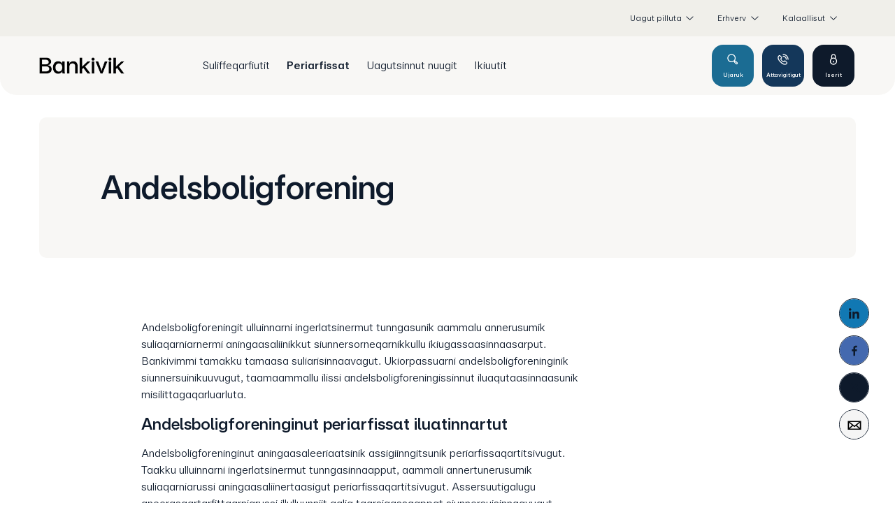

--- FILE ---
content_type: text/html; charset=utf-8
request_url: https://www.bankivik.gl/erhverv/produkter/boligforeninger/andelsboligforeninger
body_size: 17617
content:


<!DOCTYPE html>
<html class="neos" lang="kl">
<head>
    <meta charset="utf-8" />
    <meta http-equiv="X-UA-Compatible" content="IE=edge">
    <meta http-equiv="Content-type" content="text/html; charset=utf-8">
    <meta content="width=device-width, initial-scale=1.0" name="viewport" />
<script>
	window.dataLayer=window.dataLayer || [];
	window.dataLayer.push(
		{"pageCategory":"Erhverv","event":"pageType"}
	);

</script>         <script id="CookieConsent" src="https://policy.app.cookieinformation.com/uc.js"
    data-culture="EN" type="text/javascript"></script>

<script>

function updateCookieBanner()
{
	var updateButtonText = "Inissitsiternerit toqqukkit";
	var hideDetailsButtonText = "Paasissutissat inniminartut inissitsiternerat";

	var updateButton = document.getElementById("updateButton");
	var hideDetailsButton = document.getElementsByClassName("coi-banner__lastpage")[0];

	if (updateButton)
	{
		updateButton.setAttribute("aria-label", updateButtonText);
		updateButton.innerHTML = updateButtonText;
	}
	
	if (hideDetailsButton)
	{
		hideDetailsButton.setAttribute("aria-label", hideDetailsButtonText);
		hideDetailsButton.innerHTML = hideDetailsButtonText;
	}
}

</script>
    <script type="text/javascript">
(function(window, document, dataLayerName, id) {
window[dataLayerName]=window[dataLayerName]||[],window[dataLayerName].push({start:(new Date).getTime(),event:"stg.start"});var scripts=document.getElementsByTagName('script')[0],tags=document.createElement('script');
function stgCreateCookie(a,b,c){var d="";if(c){var e=new Date;e.setTime(e.getTime()+24*c*60*60*1e3),d="; expires="+e.toUTCString();f="; SameSite=Strict"}document.cookie=a+"="+b+d+f+"; path=/"}
var isStgDebug=(window.location.href.match("stg_debug")||document.cookie.match("stg_debug"))&&!window.location.href.match("stg_disable_debug");stgCreateCookie("stg_debug",isStgDebug?1:"",isStgDebug?14:-1);
var qP=[];dataLayerName!=="dataLayer"&&qP.push("data_layer_name="+dataLayerName),isStgDebug&&qP.push("stg_debug");var qPString=qP.length>0?("?"+qP.join("&")):"";
tags.async=!0,tags.src="https://banknordik.containers.piwik.pro/"+id+".js"+qPString,scripts.parentNode.insertBefore(tags,scripts);
!function(a,n,i){a[n]=a[n]||{};for(var c=0;c<i.length;c++)!function(i){a[n][i]=a[n][i]||{},a[n][i].api=a[n][i].api||function(){var a=[].slice.call(arguments,0);"string"==typeof a[0]&&window[dataLayerName].push({event:n+"."+i+":"+a[0],parameters:[].slice.call(arguments,1)})}}(i[c])}(window,"ppms",["tm","cm"]);
})(window, document, 'dataLayer', 'cf4dac60-3907-4937-bfcb-5937ca011092');
</script>
    <script type="text/javascript">
    var firstEventCaught = false;
    	window.addEventListener('CookieInformationConsentGiven', function (e) {
                if (!firstEventCaught) {
                   firstEventCaught = true;
                   console.log('Consent not given. first page event caught, reload aborted');
                   return;
                }

    		if (CookieInformation.getConsentGivenFor('cookie_cat_marketing')) {
    			try{DYO.ActiveConsent.updateConsentAcceptedStatus(true);}
    			catch{}
    			location.reload();
    		}
    	}, false);
    
</script>
    <link rel="preconnect" href="//cdn-eu.dynamicyield.com">
    <link rel="preconnect" href="//st-eu.dynamicyield.com">
    <link rel="preconnect" href="//rcom-eu.dynamicyield.com">
    <link rel="dns-prefetch" href="//cdn-eu.dynamicyield.com">
    <link rel="dns-prefetch" href="//st-eu.dynamicyield.com">
    <link rel="dns-prefetch" href="//rcom-eu.dynamicyield.com">
    <script type="text/javascript">
        window.DY = window.DY || {};
        DY.consentIntegrationActive = true;
        DY.recommendationContext = { type: "CATEGORY", data: [], lng: 'kl-GL' };
        DY.userActiveConsent = { accepted: false }
    </script>
    <script type="text/javascript" src="//cdn-eu.dynamicyield.com/api/9877394/api_dynamic.js"></script>
    <script type="text/javascript" src="//cdn-eu.dynamicyield.com/api/9877394/api_static.js"></script>

    
    <link href="/dist/styles/themes/banknordik/css/versioned-asset-43306FFAD258210DBFC53F62B1872737.styles.oh.css" rel="stylesheet" charset="utf-8" />
<link href="/-/media/banknordik/css/bn-styles.css?rev=-1" rel="stylesheet" charset="utf-8" />

         <script> 
window.addEventListener('CookieInformationConsentGiven', function (event) { 
	if (CookieInformation.getConsentGivenFor('cookie_cat_statistic')) { 
		// Siteimprove
		();

	} 
}, false); 
</script>


    <title>Bankivik andelsforeninginik siunnersuisarpoq | Bankivik</title>
    <meta name="description" content="Bankivik aningaasaqarnermut tunngasuni paasinarnerpaamik sullisserusuppoq. Taamaasilluta pitsaanerpaamik toqqaasarnissannut ikiussavatsigit. Siunnersuinerput paasiuminarsarlugu suliuarpugut, ilinnut toqqissisimanartumik. &quot;Siunnersuut kikkulluunniit paasisinnaasaat&quot;." />
    <link rel="canonical" href="https://www.bankivik.gl/kl/erhverv/produkter/boligforeninger/andelsboligforeninger" />
    <meta name="referrer" content="strict-origin-when-cross-origin" />
<link rel="icon" type="image/png" href="/-/media/banknordik/images/bv/bv_favicon_16.png?rev=a281fb0b9f9541cda69a69df17f14a4b&amp;hash=7FCF226DBCE87125B2CFBE5FEF48A725" sizes="16x16"><link rel="icon" type="image/png" href="/-/media/banknordik/images/bv/bv_favicon_32.png?rev=fc1176e10b20489bba1e356d0f12169b&amp;hash=10219A050E759484B5520F9B9971978E" sizes="32x32"><link rel="icon" type="image/png" href="/-/media/banknordik/images/bv/bv_favicon_96.png?rev=22c090b321a640c581f35fac16898547&amp;hash=38F70F437E185689ED435EA0B09FFC16" sizes="96x96"><link rel="icon" type="image/png" href="/-/media/banknordik/images/bv/bv_favicon_160.png?rev=f7d983adff8b4a0b842d334200e6c815&amp;hash=4006CCCBF2060C5F4C2139917EA3220B" sizes="160x160"><link rel="icon" type="image/png" href="/-/media/banknordik/images/bv/bv_favicon_196.png?rev=0a8c39d3e6424044b3cec6a4196063ab&amp;hash=B44A619CE4FFD8AA43BA6A7A548E8F7F" sizes="196x196"><link rel="apple-touch-icon" sizes="57x57" href="/-/media/banknordik/images/bv/bv_favicon_57.png?rev=c5f6a403662f424e9ec05976d19cf2ed&amp;hash=1F9CA01C0133EA65B7A93A8989C869CF" /><link rel="apple-touch-icon" sizes="60x60" href="/-/media/banknordik/images/bv/bv_favicon_60.png?rev=41e41c264eee409a9d850f1661e3d7c3&amp;hash=63519C586D702B09622209F8BCF7756F" /><link rel="apple-touch-icon" sizes="72x72" href="/-/media/banknordik/images/bv/bv_favicon_72.png?rev=c6de126feffc40a79483e9659ee159c9&amp;hash=6E9477F093963BD791D39507232F30C3" /><link rel="apple-touch-icon" sizes="76x76" href="/-/media/banknordik/images/bv/bv_favicon_76.png?rev=7b3474226f464360ac9a2f2158780456&amp;hash=04FE405BB569D5B2CA25457B64853E46" /><link rel="apple-touch-icon" sizes="114x114" href="/-/media/banknordik/images/bv/bv_favicon_114.png?rev=8085b6d461a24acb8b3e4457bde4aa54&amp;hash=6BAF0D42AD0AE45D47B9ACFA638C0F6D" /><link rel="apple-touch-icon" sizes="120x120" href="/-/media/banknordik/images/bv/bv_favicon_120.png?rev=4e7d5eef48d049e89786c98c85b220f9&amp;hash=8B3508732956CCD052158B3C7959E81D" /><link rel="apple-touch-icon" sizes="144x144" href="/-/media/banknordik/images/bv/bv_favicon_144.png?rev=158a8ff6677f4baa837d27efd772075a&amp;hash=D2EF3CF11F4219C9D18F906006A05BF0" /><link rel="apple-touch-icon" sizes="152x152" href="/-/media/banknordik/images/bv/bv_favicon_152.png?rev=98bc1dea939d4e899bf00dcc4a1a2ec2&amp;hash=8269F58AFAC81A4B193D60D481F29763" /><link rel="apple-touch-icon" sizes="180x180" href="/-/media/banknordik/images/bv/bv_favicon_180.png?rev=8a49fd43f0d6476a9c3048ecc4683a8d&amp;hash=AF43B11FB04960B3618B3DFA92AF7AA9" />
<link rel="icon" type="image/png" href="/-/media/banknordik/images/bv/bv_favicon_16.png?rev=a281fb0b9f9541cda69a69df17f14a4b&amp;hash=7FCF226DBCE87125B2CFBE5FEF48A725" /><meta name="msapplication-TileImage" content="/-/media/banknordik/images/bv/bv_favicon_144.png?rev=158a8ff6677f4baa837d27efd772075a&amp;hash=D2EF3CF11F4219C9D18F906006A05BF0" /><meta property="og:url" content="https://www.bankivik.gl/kl/erhverv/produkter/boligforeninger/andelsboligforeninger" />



<script type="application/ld+json" id="BreadcrumbList">{"itemListElement":[{"@type":"ListItem","position":0,"item":{"@id":"/kl/erhverv","name":"Erhverv","image":null}},{"@type":"ListItem","position":1,"item":{"@id":"","name":"Periarfissat","image":null}},{"@type":"ListItem","position":2,"item":{"@id":"","name":"Boligforeningit","image":null}},{"@type":"ListItem","position":3,"item":{"@id":"/kl/erhverv/produkter/boligforeninger/andelsboligforeninger","name":"Andelsboligforening","image":null}}],"@context":"http://schema.org","@type":"BreadcrumbList"}</script>
<script type="application/json" id="NavigationProps">{"path":"language-kl|A8F27CBBE8024AF5B278D11F37594F38|43D080DF4E3D4EA6A31FDAE5529FD26A|871E38283C6D40128CFDBC359D8599B2|315FAEF9B9C94EE8BDEA0A113336D370","segment":"A8F27CBBE8024AF5B278D11F37594F38"}</script>
<script type="application/json" id="neos">{"locale":{"language":"kl","languageTag":"kl-GL","countryCode":"DK"},"api":{"cacheAdapter":"sessionStorage","cacheTimeoutDefault":300000,"cookieName":"sdc_token","cookieTimeout":300,"signing":{"baseUrl":"https://azure-sign-p1.sdc.dk"},"services":{"baseUrl":"https://api-proxy-neos.sdc.eu","subscriptionKey":"0515a3c47acc472ba340219c0a24628a","testEnvironmentSuffix":"","rsa":{"rsaPublicKey":"[base64]","publicKeyVersion":1}},"auth":{"baseUrl":"https://auth.sdc.dk","subscriptionKey":"","cookieName":"sdc_auth"}},"customerPreferenceDefaults":{"privateShowReconciliation":false,"businessShowReconciliation":true,"accountOverviewLayout":"card","shortcuts":null},"applicationInsights":{"enabled":true,"config":{"enableCorsCorrelation":true,"correlationHeaderDomains":["*.*.sdc.dk","*.*.sdc.eu"],"instrumentationKey":"9f055850-1fc2-4be2-bb51-7766b1609811","isCookieUseDisabled":true},"operationId":"222943a5cf24bfbbc124605c30ea692c"},"assets":{"spriteUrl":"/dist/styles/themes/banknordik/assets/svgsprite/versioned-asset-32ADAF4A14DA7AB5A78E399168464D40.icons.svg"},"app":{"modulePath":"/dist/js/","nameSpace":"SDCNEoS","clearingNumber":"6503","version":"150.0.0-rc.92_940146"},"pagemode":""}</script>
</head>
<body class="header-static ">
        <!-- Leaddoubler consent -->
<script> 
	function createNoConsentElement(src) {
		var element = document.createElement('div');
		element.setAttribute("data-consent-src-custom", src);
		element.setAttribute("class", "no-consent-module frame");
		element.innerHTML = 
			'<div class="frame__cell">' +
			'<div class="frame__cell-item">' +
			'Cookiesinut inissitsiterinerit atukkatit peqqutigalugit ajoraluartumik uuma imai ilinnut nuisissinnaanngilagut. Imai takorusukkukkit cookiesinut tunngatillugu inissitsiterinerit allanngortittariaqarpatit. <a href="javascript:CookieConsent.renew()">Cookiesinut inissitsiterinerit uani allanngortikkit</a>' +
			'</div>' +
			'</div>';
		return element;
	}

	window.addEventListener('CookieInformationConsentGiven', function (event) { 
		var consent = (CookieInformation.getConsentGivenFor('cookie_cat_statistic') && CookieInformation.getConsentGivenFor('cookie_cat_functional'));
		var elements = document.querySelectorAll("[data-category-consent-custom='cookie_cat_statistic_functional']");
		for (var i = 0; i < elements.length; i++) {
			var element = elements[i];
			var src = element.getAttribute("data-consent-src-custom");
			element.setAttribute("src", (consent) ? src : "");
			element.style.display = (consent) ? "block" : "none";
			
			var noConsentElement = document.querySelector("div[data-consent-src-custom='" + src + "']");

			if (noConsentElement)
			{
				noConsentElement.style.display = (consent) ? "none" : "block";
			}
			else
			{
				if (!consent)
				{
					element.parentNode.insertBefore(createNoConsentElement(src), element.nextSibling);
				}
			}
		}
	});
</script>
<!-- End Leaddoubler consent -->

<style type="text/css">


.btn.btn--primary.btn--invert {
   color: #006890;
}

@media (min-width: 768px) {
    .benefit-list-b.benefit-list-b--invert .benefit-list-b__text::before {
        left: 39%;
       right: 0px;
    }

   .benefit-list-b.benefit-list-b--invert .benefit-list-b__image {
        padding: 60px 0;
    }
}

</style>
<div id='app' data-lang="gl"></div>
    <style>
.hero-module-d__media::before {
   
    background: rgb(0 0 0 / 2%);
    
}

</style>
    <style>
.teaser-list--2-items .teaser-list__item::after{
display:none;
}

.teaser-list--2-items .teaser-list__item:hover::after{
display: none;
}


</style>
    <style>
.teaser-list .teaser-list__item img, .teaser-list .teaser-list__item picture{
border-radius: 10px;
}
.teaser-list--1-item .teaser-list__text{
border-radius: 10px;
}

</style>
    <style>
.link-list-a__intro{
border: 3px solid black;
border-radius: 10px;
}

.link-list-a__link-image{

/* image border radius */
border-radius: 10px 10px 10px 10px;


}


.link-list-a__link-title{
background-color: #f4f4f4;

/* Bottom left and bottom right */
border-radius: 0 0 10px 10px;

}


</style>
    <style>

.teaser-list--4-items.alternative .teaser-list__item{

background-color: #f8f7f5;

}


</style>

    <div id="main-container">
        <header class="header-static">
            

            <div id="react_0HNIN11NQQ79P"><div class="mega-nav-large" id="mega-nav-large"><nav class="mega-nav-secondary-bar" aria-label="Secondary navigation"><nav class="breadcrumb mega-nav-breadcrumb undefined" aria-label="breadcrumb" role="navigation"><div class="breadcrumb__inner"><ul class="breadcrumb-list"></ul></div></nav><div class="mega-nav-secondary-menu"><ul class="mega-nav-secondary-menu__list"><li class="mega-nav-secondary-menu__list-item"><div class="generic-dropdown mega-nav-secondary-menu__expand-list" style="position:relative"><div class="generic-dropdown__togglewrap"><a href="#" class="generic-dropdown__link"><span>Uagut pilluta</span><div class="generic-dropdown__indicator"><svg viewBox="0 0 32 32" class="icon icon_16_arrow-down" preserveAspectRatio="xMidYMid" focusable="false" data-testid="icon_16_arrow-down" role="img"><use xmlns:xlink="http://www.w3.org/1999/xlink" xlink:href="#icon_16_arrow-down"></use></svg></div></a></div><div class="generic-dropdown__dropdown" style="position:absolute;top:100%;left:0px;min-width:300px"><div><ul class="mega-nav-expand-list"><li data-testid="toggle-button-list-item" class="mega-nav-expand-list__item level-0"><button type="button" class="mega-nav-expand-list__link" aria-expanded="false" data-testid="toggle-button">Saaffiginninneq<span class="mega-nav-expand-list__item-indicator"><svg viewBox="0 0 32 32" class="icon icon_16_arrow-down" preserveAspectRatio="xMidYMid" focusable="false" data-testid="icon_16_arrow-down" role="img"><use xmlns:xlink="http://www.w3.org/1999/xlink" xlink:href="#icon_16_arrow-down"></use></svg></span></button><div aria-hidden="true" class="rah-static rah-static--height-zero " style="height:0;overflow:hidden"><div><ul class="mega-nav-expand-list"><li class="mega-nav-expand-list__item level-1"><a class="mega-nav-expand-list__link" href="/kl/privat/om-os/find-os/find-medarbejder" target="">Sulisut</a></li><li class="mega-nav-expand-list__item level-1"><a class="mega-nav-expand-list__link" href="/kl/privat/om-os/find-os/aabningstider" target="">Ammasarfiit</a></li></ul></div></div></li><li data-testid="toggle-button-list-item" class="mega-nav-expand-list__item level-0"><button type="button" class="mega-nav-expand-list__link" aria-expanded="false" data-testid="toggle-button">Banki pillugu<span class="mega-nav-expand-list__item-indicator"><svg viewBox="0 0 32 32" class="icon icon_16_arrow-down" preserveAspectRatio="xMidYMid" focusable="false" data-testid="icon_16_arrow-down" role="img"><use xmlns:xlink="http://www.w3.org/1999/xlink" xlink:href="#icon_16_arrow-down"></use></svg></span></button><div aria-hidden="true" class="rah-static rah-static--height-zero " style="height:0;overflow:hidden"><div><ul class="mega-nav-expand-list"><li class="mega-nav-expand-list__item level-1"><a class="mega-nav-expand-list__link" href="/kl/privat/om-os/om-banken/om-koncernen" target="">Suliffeqarfissuaq pillugu</a></li><li class="mega-nav-expand-list__item level-1"><a class="mega-nav-expand-list__link" href="/kl/privat/om-os/om-banken/historie" target="">Oqaluttuassartaa</a></li><li class="mega-nav-expand-list__item level-1"><a class="mega-nav-expand-list__link" href="/kl/privat/om-os/om-banken/vision-og-mission" target="">Anguniagaq pingaartitallu</a></li><li class="mega-nav-expand-list__item level-1"><a class="mega-nav-expand-list__link" href="/kl/privat/om-os/om-banken/forstaaelse-er-vores-sag" target="">Paasinninneq pingaartitaraarput</a></li><li class="mega-nav-expand-list__item level-1"><a class="mega-nav-expand-list__link" href="/kl/privat/om-os/om-banken/csr" target="">Inuiaqatigiinni akisussaaqataaneq</a></li><li class="mega-nav-expand-list__item level-1"><a class="mega-nav-expand-list__link" href="/kl/privat/om-os/om-banken/regnskaber" target="">Naatsorsuutit</a></li><li class="mega-nav-expand-list__item level-1"><a class="mega-nav-expand-list__link" href="/kl/privat/om-os/om-banken/bestyrelse" target="">Siulersuisut</a></li><li class="mega-nav-expand-list__item level-1"><a class="mega-nav-expand-list__link" href="/kl/privat/om-os/om-banken/koncernledelse" target="">Suliffeqarfissuarmi aqutsisut</a></li><li class="mega-nav-expand-list__item level-1"><a class="mega-nav-expand-list__link" href="/kl/privat/om-os/om-banken/legat" target="">Legat</a></li><li class="mega-nav-expand-list__item level-1"><a class="mega-nav-expand-list__link" href="/kl/privat/om-os/om-banken/sponsorater" target="">Tapersersuilluni aningaasaliinerit</a></li></ul></div></div></li><li data-testid="toggle-button-list-item" class="mega-nav-expand-list__item level-0"><button type="button" class="mega-nav-expand-list__link" aria-expanded="false" data-testid="toggle-button">Atorfiit<span class="mega-nav-expand-list__item-indicator"><svg viewBox="0 0 32 32" class="icon icon_16_arrow-down" preserveAspectRatio="xMidYMid" focusable="false" data-testid="icon_16_arrow-down" role="img"><use xmlns:xlink="http://www.w3.org/1999/xlink" xlink:href="#icon_16_arrow-down"></use></svg></span></button><div aria-hidden="true" class="rah-static rah-static--height-zero " style="height:0;overflow:hidden"><div><ul class="mega-nav-expand-list"><li class="mega-nav-expand-list__item level-1"><a class="mega-nav-expand-list__link" href="/kl/privat/om-os/karriere/ansat-i-bankivik" target="">Bankivimmi sulisunut</a></li><li class="mega-nav-expand-list__item level-1"><a class="mega-nav-expand-list__link" href="/kl/privat/om-os/karriere/elev-i-bankivik" target="">Bankivimmi ilinniarneq</a></li><li class="mega-nav-expand-list__item level-1"><a class="mega-nav-expand-list__link" href="/kl/privat/om-os/karriere/ledige-stillinger" target="">Atorfiit inuttassarsiuussat</a></li></ul></div></div></li><li data-testid="toggle-button-list-item" class="mega-nav-expand-list__item level-0"><button type="button" class="mega-nav-expand-list__link" aria-expanded="false" data-testid="toggle-button">Tusagassiuutit<span class="mega-nav-expand-list__item-indicator"><svg viewBox="0 0 32 32" class="icon icon_16_arrow-down" preserveAspectRatio="xMidYMid" focusable="false" data-testid="icon_16_arrow-down" role="img"><use xmlns:xlink="http://www.w3.org/1999/xlink" xlink:href="#icon_16_arrow-down"></use></svg></span></button><div aria-hidden="true" class="rah-static rah-static--height-zero " style="height:0;overflow:hidden"><div><ul class="mega-nav-expand-list"><li class="mega-nav-expand-list__item level-1"><a class="mega-nav-expand-list__link" href="/kl/privat/om-os/presse/billeder" target="">Assit</a></li><li class="mega-nav-expand-list__item level-1"><a class="mega-nav-expand-list__link" href="/kl/privat/om-os/presse/kontakt" target="">Attavissat</a></li><li class="mega-nav-expand-list__item level-1"><a class="mega-nav-expand-list__link" href="/kl/nyheder" target="">Nutaarsiassat</a></li></ul></div></div></li></ul></div></div></div></li><li class="mega-nav-secondary-menu__list-item"><div class="mega-nav-dropdown-select"><a href="#" class="mega-nav-dropdown-select__link"><span>Privat</span><div class="mega-nav-dropdown-select__indicator"><svg viewBox="0 0 32 32" class="icon icon_16_arrow-down" preserveAspectRatio="xMidYMid" focusable="false" data-testid="icon_16_arrow-down" role="img"><use xmlns:xlink="http://www.w3.org/1999/xlink" xlink:href="#icon_16_arrow-down"></use></svg></div></a><ul class="mega-nav-dropdown-select__list"><li><a class="" href="/kl/privat"><span>Privat</span></a></li><li><a class="" href="/kl/erhverv"><span>Erhverv</span></a></li></ul></div></li><li class="mega-nav-secondary-menu__list-item"><div class="mega-nav-dropdown-select"><a href="#" class="mega-nav-dropdown-select__link"><span>Dansk</span><div class="mega-nav-dropdown-select__indicator"><svg viewBox="0 0 32 32" class="icon icon_16_arrow-down" preserveAspectRatio="xMidYMid" focusable="false" data-testid="icon_16_arrow-down" role="img"><use xmlns:xlink="http://www.w3.org/1999/xlink" xlink:href="#icon_16_arrow-down"></use></svg></div></a><ul class="mega-nav-dropdown-select__list"><li><a class="" href="https://www.banknordik.gl:443/da/"><span>Dansk</span></a></li><li><a class="" href="https://www.banknordik.gl:443/kl/"><span>Kalaallisut</span></a></li></ul></div></li></ul></div></nav><div class="mega-nav-large__bar navigation-hidable"><div class="mega-nav-large__logo"><a href="/kl/" title=""><img loading="lazy" src="/-/media/banknordik/images/bv/bv_logo218.png?rev=cd9514812ead48f084a9603880eb53b9&amp;hash=30DC447C2253D8399B80B59F284BA070" alt="" title=""/></a></div><nav role="navigation" arial-label="Primary Navigation" class="mega-nav-large__primary"><ul><li><a class="mega-nav-primary-link" href="" aria-haspopup="true"><span>Suliffeqarfiutit</span></a><ul style="display:none"><li><a href="/kl/erhverv/din-virksomhed/ny-virksomhed">Aallarnisaaneq</a><ul style="display:none"></ul></li><li><a href="/kl/erhverv/din-virksomhed/vaekst-i-virksomheden">Suliffeqarfik ineriartortoq</a><ul style="display:none"></ul></li><li><a href="/kl/erhverv/din-virksomhed/generationsskifte">Kinguaariit nikinnerat</a><ul style="display:none"></ul></li></ul></li><li><a class="mega-nav-primary-link" href="" aria-haspopup="true"><span>Periarfissat</span></a><ul style="display:none"><li><a href="">Ulluinnarni ingerlatsineq</a><ul style="display:none"><li><a href="/kl/erhverv/produkter/daglig-drift/betalingsformidling">Akiliinerit</a><ul style="display:none"></ul></li><li><a href="/kl/erhverv/produkter/daglig-drift/konto-og-indlaan">Konto uninngasuutillu</a><ul style="display:none"></ul></li><li><a href="/kl/erhverv/produkter/daglig-drift/mobilepay">MobilePay</a><ul style="display:none"></ul></li><li><a href="/kl/erhverv/produkter/daglig-drift/netbank">Netbank</a><ul style="display:none"></ul></li></ul></li><li><a href="">Aningaasalersuineq</a><ul style="display:none"><li><a href="/kl/erhverv/produkter/finansiering/anlaegsfinansiering">Sanaartornermut aningaasaliineq</a><ul style="display:none"></ul></li><li><a href="/kl/erhverv/produkter/finansiering/driftsfinansiering">Ingerlatsinermut aningaasaliineq</a><ul style="display:none"></ul></li><li><a href="/kl/erhverv/produkter/finansiering/garantier">Qularnaveeqqutit</a><ul style="display:none"></ul></li></ul></li><li><a href="">Uninngasuutit</a><ul style="display:none"><li><a href="/kl/erhverv/produkter/indlaan/aftaleindlaan">Konto immikkut isumaqatigiissutitalik</a><ul style="display:none"></ul></li><li><a href="/kl/erhverv/produkter/indlaan/driftskonto">Ingerlatsinermut konto</a><ul style="display:none"></ul></li><li><a href="/kl/erhverv/produkter/indlaan/erhvervskonto">Inuussutissarsiornermut konto</a><ul style="display:none"></ul></li><li><a href="/kl/erhverv/produkter/indlaan/valutakonto">Allamiut aningaasaataannut konto</a><ul style="display:none"></ul></li></ul></li><li><a href="">Kortit</a><ul style="display:none"><li><a href="/kl/erhverv/produkter/kort/mastercard-business">Mastercard Business</a><ul style="display:none"></ul></li><li><a href="/kl/erhverv/produkter/kort/visadankort">Visa/Dankort</a><ul style="display:none"></ul></li></ul></li><li><a href="">Boligforeningit</a><ul style="display:none"><li><a href="/kl/erhverv/produkter/boligforeninger/andelsboligforeninger">Andelsboligforening</a><ul style="display:none"></ul></li><li><a href="/kl/erhverv/produkter/boligforeninger/ejerboligforeninger">Ejerboligforening</a><ul style="display:none"></ul></li></ul></li><li><a href="">Nunat killingi qaangerlugit</a><ul style="display:none"><li><a href="/kl/erhverv/produkter/international-handel/internationale-betalinger">Nunat killingi qaangerlugit akiliineq</a><ul style="display:none"></ul></li><li><a href="/kl/erhverv/produkter/international-handel/trade-finance">Trade Finance</a><ul style="display:none"></ul></li></ul></li></ul></li><li><a class="mega-nav-primary-link" href="/kl/erhverv/bliv-kunde"><span>Uagutsinnut nuugit</span></a></li><li><a class="mega-nav-primary-link" href="/kl/erhverv/hjaelp_erhverv" target=""><span>Ikiuutit</span></a></li></ul></nav><div class="mega-nav-large__scroll-indicator"></div><ul class="mega-nav-action-buttons-list mega-nav-large__actions-buttons-list"><li class="mega-nav-action-buttons-list__item mega-nav-action-buttons-list__item--1"><button class="nav-icon-btn action-btn mega-action-btn--1" type="button" title="Ujaruk"><span class="nav-icon-btn__label">Ujaruk</span><span class="nav-icon-btn__icon-1"><svg viewBox="0 0 32 32" class="icon icon_28_search" preserveAspectRatio="xMidYMid" focusable="false" data-testid="icon_28_search" role="img"><use xmlns:xlink="http://www.w3.org/1999/xlink" xlink:href="#icon_28_search"></use></svg></span><span class="nav-icon-btn__icon-2"><svg viewBox="0 0 32 32" class="icon icon_28_close" preserveAspectRatio="xMidYMid" focusable="false" data-testid="icon_28_close" role="img"><use xmlns:xlink="http://www.w3.org/1999/xlink" xlink:href="#icon_28_close"></use></svg></span></button></li><li class="mega-nav-action-buttons-list__item mega-nav-action-buttons-list__item--2"><button class="nav-icon-btn action-btn mega-action-btn--2" type="button" title="Attavigitigut"><span class="nav-icon-btn__label">Attavigitigut</span><span class="nav-icon-btn__icon-1"><svg viewBox="0 0 32 32" class="icon icon_28_phone" preserveAspectRatio="xMidYMid" focusable="false" data-testid="icon_28_phone" role="img"><use xmlns:xlink="http://www.w3.org/1999/xlink" xlink:href="#icon_28_phone"></use></svg></span><span class="nav-icon-btn__icon-2"><svg viewBox="0 0 32 32" class="icon icon_28_close" preserveAspectRatio="xMidYMid" focusable="false" data-testid="icon_28_close" role="img"><use xmlns:xlink="http://www.w3.org/1999/xlink" xlink:href="#icon_28_close"></use></svg></span></button></li><li class="mega-nav-action-buttons-list__item mega-nav-action-buttons-list__item--3"><button class="nav-icon-btn action-btn mega-action-btn--3" type="button" title="Iserit"><span class="nav-icon-btn__label">Iserit</span><span class="nav-icon-btn__icon-1"><svg viewBox="0 0 32 32" class="icon icon_28_lock-closed" preserveAspectRatio="xMidYMid" focusable="false" data-testid="icon_28_lock-closed" role="img"><use xmlns:xlink="http://www.w3.org/1999/xlink" xlink:href="#icon_28_lock-closed"></use></svg></span><span class="nav-icon-btn__icon-2"><svg viewBox="0 0 32 32" class="icon icon_28_close" preserveAspectRatio="xMidYMid" focusable="false" data-testid="icon_28_close" role="img"><use xmlns:xlink="http://www.w3.org/1999/xlink" xlink:href="#icon_28_close"></use></svg></span></button></li></ul><div class="mega-nav-large__overlay "></div></div><div class="mega-nav-action-overlay-wrap"></div></div></div><script type='application/json' data-react-setup>{"component":"SDCNEoS.views.MegaNavigation","domId":"react_0HNIN11NQQ79P","props":{"contextModel":{"primaryLinksConfig":{"links":[{"label":"Suliffeqarfiutit","target":null,"type":"submenu","content":"/kl/system/navigation/erhverv-din-virksomhed","ShortId":"EE304F471F15452EB9D940EC7E34F4A5","url":"","links":[{"label":"Aallarnisaaneq","target":null,"type":"link","content":null,"ShortId":"D15AAF3D39514EF4BDB75937C8477B91","url":"/kl/erhverv/din-virksomhed/ny-virksomhed","links":[]},{"label":"Suliffeqarfik ineriartortoq","target":null,"type":"link","content":null,"ShortId":"9B01916F540B44919F556B2EAC72BA72","url":"/kl/erhverv/din-virksomhed/vaekst-i-virksomheden","links":[]},{"label":"Kinguaariit nikinnerat","target":null,"type":"link","content":null,"ShortId":"A9C5F9CE0E09455BA6667F4685692F96","url":"/kl/erhverv/din-virksomhed/generationsskifte","links":[]}]},{"label":"Periarfissat","target":null,"type":"submenu","content":"/kl/system/navigation/erhverv-produkter","ShortId":"43D080DF4E3D4EA6A31FDAE5529FD26A","url":"","links":[{"label":"Ulluinnarni ingerlatsineq","target":null,"type":"submenu","content":null,"ShortId":"2C166C7B968E4EA38398D0F1837F2FEE","url":"","links":[{"label":"Akiliinerit","target":null,"type":"link","content":null,"ShortId":"C366CC04ACEC4BA3A796A617171A6E60","url":"/kl/erhverv/produkter/daglig-drift/betalingsformidling","links":[]},{"label":"Konto uninngasuutillu","target":null,"type":"link","content":null,"ShortId":"F01CCBD602854E958D0F9A8E92C3071A","url":"/kl/erhverv/produkter/daglig-drift/konto-og-indlaan","links":[]},{"label":"MobilePay","target":null,"type":"link","content":null,"ShortId":"A77DBB8AACDF4A88A86D6C9EA8D994A8","url":"/kl/erhverv/produkter/daglig-drift/mobilepay","links":[]},{"label":"Netbank","target":null,"type":"link","content":null,"ShortId":"4BA6464828EA4A8DB27214F904778A92","url":"/kl/erhverv/produkter/daglig-drift/netbank","links":[]}]},{"label":"Aningaasalersuineq","target":null,"type":"submenu","content":null,"ShortId":"FCE925E2C66744D1BFE6CA28F65FDC77","url":"","links":[{"label":"Sanaartornermut aningaasaliineq","target":null,"type":"link","content":null,"ShortId":"8AB0B70D08784E8B89969A63F375ECA1","url":"/kl/erhverv/produkter/finansiering/anlaegsfinansiering","links":[]},{"label":"Ingerlatsinermut aningaasaliineq","target":null,"type":"link","content":null,"ShortId":"B521F09A40BE46F7BC5264FA6C14B6DE","url":"/kl/erhverv/produkter/finansiering/driftsfinansiering","links":[]},{"label":"Qularnaveeqqutit","target":null,"type":"link","content":null,"ShortId":"6AC7233466424903BA12CCB03233D032","url":"/kl/erhverv/produkter/finansiering/garantier","links":[]}]},{"label":"Uninngasuutit","target":null,"type":"submenu","content":null,"ShortId":"A7EDA605BF1D4A6DB384552673E2EABE","url":"","links":[{"label":"Konto immikkut isumaqatigiissutitalik","target":null,"type":"link","content":null,"ShortId":"5A0C9E20168F43CFBAEA8F4D0B278CCD","url":"/kl/erhverv/produkter/indlaan/aftaleindlaan","links":[]},{"label":"Ingerlatsinermut konto","target":null,"type":"link","content":null,"ShortId":"AD60ABEAD50845059D0997D759CC16B5","url":"/kl/erhverv/produkter/indlaan/driftskonto","links":[]},{"label":"Inuussutissarsiornermut konto","target":null,"type":"link","content":null,"ShortId":"EF438687B4BF49A1876AA17CD484D09F","url":"/kl/erhverv/produkter/indlaan/erhvervskonto","links":[]},{"label":"Allamiut aningaasaataannut konto","target":null,"type":"link","content":null,"ShortId":"765E677ED3A24FF89B76C281F28F2A5B","url":"/kl/erhverv/produkter/indlaan/valutakonto","links":[]}]},{"label":"Kortit","target":null,"type":"submenu","content":null,"ShortId":"4B2CB1897D084EF7B355004663C07232","url":"","links":[{"label":"Mastercard Business","target":null,"type":"link","content":null,"ShortId":"9CD61C83F7B6400190659A2864A3FBE7","url":"/kl/erhverv/produkter/kort/mastercard-business","links":[]},{"label":"Visa/Dankort","target":null,"type":"link","content":null,"ShortId":"93823D8B220C45589AF21200165B3182","url":"/kl/erhverv/produkter/kort/visadankort","links":[]}]},{"label":"Boligforeningit","target":null,"type":"submenu","content":null,"ShortId":"871E38283C6D40128CFDBC359D8599B2","url":"","links":[{"label":"Andelsboligforening","target":null,"type":"link","content":null,"ShortId":"315FAEF9B9C94EE8BDEA0A113336D370","url":"/kl/erhverv/produkter/boligforeninger/andelsboligforeninger","links":[]},{"label":"Ejerboligforening","target":null,"type":"link","content":null,"ShortId":"1BBF139D72BF4FDEB25FEDE6BCF3BB17","url":"/kl/erhverv/produkter/boligforeninger/ejerboligforeninger","links":[]}]},{"label":"Nunat killingi qaangerlugit","target":null,"type":"submenu","content":null,"ShortId":"9A40B34AC30F467CB8A28614144714BD","url":"","links":[{"label":"Nunat killingi qaangerlugit akiliineq","target":null,"type":"link","content":null,"ShortId":"8E421221E1AD465A8D5ED2BE357F7486","url":"/kl/erhverv/produkter/international-handel/internationale-betalinger","links":[]},{"label":"Trade Finance","target":null,"type":"link","content":null,"ShortId":"6B55E154CA0749E1A9EC33B37394ABA9","url":"/kl/erhverv/produkter/international-handel/trade-finance","links":[]}]}]},{"label":"Uagutsinnut nuugit","target":null,"type":"link","content":null,"ShortId":"B2AB181D1EA748F78A51210717020D82","url":"/kl/erhverv/bliv-kunde","links":[]},{"label":"Ikiuutit","target":"","type":"link","content":null,"ShortId":"A30114B9BFB5438E9F7BFEEAFBD6985C","url":"/kl/erhverv/hjaelp_erhverv","links":[]}],"content":null,"ShortId":"","url":null},"secondaryLinksConfig":{"links":[{"label":"Uagut pilluta","target":"","type":"submenu","content":null,"ShortId":"D1BC9C73B8EB4D3282590B9B46EF9995","url":"/kl/privat/om-os","links":[{"label":"Saaffiginninneq","target":"","type":"submenu","content":null,"ShortId":"14FE7DEC8DD840AC8175B9A4FDC24A0D","url":"/kl/privat/om-os/find-os","links":[{"label":"Sulisut","target":"","type":"link","content":null,"ShortId":"CE4E621DFFBB441B97A8112141F969C4","url":"/kl/privat/om-os/find-os/find-medarbejder","links":[]},{"label":"Ammasarfiit","target":"","type":"link","content":null,"ShortId":"1C56FA916CBE4377A2D5A63BAD888650","url":"/kl/privat/om-os/find-os/aabningstider","links":[]}]},{"label":"Banki pillugu","target":"","type":"submenu","content":null,"ShortId":"FFD60CC0345347B9A35B3ADCD7509FA2","url":"/kl/privat/om-os/om-banken","links":[{"label":"Suliffeqarfissuaq pillugu","target":"","type":"link","content":null,"ShortId":"599FAE391E6542E3B7D2B23B6A4ED082","url":"/kl/privat/om-os/om-banken/om-koncernen","links":[]},{"label":"Oqaluttuassartaa","target":"","type":"link","content":null,"ShortId":"1B11044841DB46EDBA61B80EE2C355D6","url":"/kl/privat/om-os/om-banken/historie","links":[]},{"label":"Anguniagaq pingaartitallu","target":"","type":"link","content":null,"ShortId":"266A58D956044BCB80986E3B1A491740","url":"/kl/privat/om-os/om-banken/vision-og-mission","links":[]},{"label":"Paasinninneq pingaartitaraarput","target":"","type":"link","content":null,"ShortId":"6C74BBDCEF894A5BB24D309866CB1EEC","url":"/kl/privat/om-os/om-banken/forstaaelse-er-vores-sag","links":[]},{"label":"Inuiaqatigiinni akisussaaqataaneq","target":"","type":"link","content":null,"ShortId":"6DE61FBE7FCF49C0A1C7DD3B1A4AF939","url":"/kl/privat/om-os/om-banken/csr","links":[]},{"label":"Naatsorsuutit","target":"","type":"link","content":null,"ShortId":"1CB0301F06914FDB88386C60A97A43A7","url":"/kl/privat/om-os/om-banken/regnskaber","links":[]},{"label":"Siulersuisut","target":"","type":"link","content":null,"ShortId":"52ABAC47576C488CAB9FE191F554119B","url":"/kl/privat/om-os/om-banken/bestyrelse","links":[]},{"label":"Suliffeqarfissuarmi aqutsisut","target":"","type":"link","content":null,"ShortId":"16BB84623E344AD89085BFDD31126471","url":"/kl/privat/om-os/om-banken/koncernledelse","links":[]},{"label":"Legat","target":"","type":"link","content":null,"ShortId":"381235A74A924847A873A09E6677A558","url":"/kl/privat/om-os/om-banken/legat","links":[]},{"label":"Tapersersuilluni aningaasaliinerit","target":"","type":"link","content":null,"ShortId":"0E660A98465946C490DAC4EF9763F4B5","url":"/kl/privat/om-os/om-banken/sponsorater","links":[]}]},{"label":"Atorfiit","target":"","type":"submenu","content":null,"ShortId":"4E3AC9DC1E2B4EF1970BFB08FB6129EC","url":"/kl/privat/om-os/karriere","links":[{"label":"Bankivimmi sulisunut","target":"","type":"link","content":null,"ShortId":"61FA02C142104D41AE4A9FA9A01BD1F3","url":"/kl/privat/om-os/karriere/ansat-i-bankivik","links":[]},{"label":"Bankivimmi ilinniarneq","target":"","type":"link","content":null,"ShortId":"1AB88511A2194A668619427635922AB0","url":"/kl/privat/om-os/karriere/elev-i-bankivik","links":[]},{"label":"Atorfiit inuttassarsiuussat","target":"","type":"link","content":null,"ShortId":"9165EBD793944C4B9C3B58D0F11988A4","url":"/kl/privat/om-os/karriere/ledige-stillinger","links":[]}]},{"label":"Tusagassiuutit","target":"","type":"submenu","content":null,"ShortId":"8AEAB3A416644007B29DEAD40DE7342C","url":"/kl/privat/om-os/presse","links":[{"label":"Assit","target":"","type":"link","content":null,"ShortId":"DC222571F0D04281AA68F15AD825E36B","url":"/kl/privat/om-os/presse/billeder","links":[]},{"label":"Attavissat","target":"","type":"link","content":null,"ShortId":"E3A4D83DC3C545678965181BC907BC8F","url":"/kl/privat/om-os/presse/kontakt","links":[]},{"label":"Nutaarsiassat","target":"","type":"link","content":null,"ShortId":"B9B880A73C4E4FE0A6D4FB5EA3F5CACB","url":"/kl/nyheder","links":[]}]}]},{"label":null,"target":null,"type":"dropdown","links":[{"label":"Privat","target":null,"type":"link","content":null,"ShortId":"35023420A15C4636AF2CB72505914B52","url":"/kl/privat","links":[]},{"label":"Erhverv","target":null,"type":"link","content":null,"ShortId":"A8F27CBBE8024AF5B278D11F37594F38","url":"/kl/erhverv","links":[]}],"content":null,"ShortId":"","url":null},{"label":null,"target":null,"type":"dropdown","links":[{"imageUrl":"/~/icon/Flags/32x32/flag_denmark.png","label":"Dansk","target":null,"type":"link","links":[],"content":null,"ShortId":"language-da","url":"https://www.banknordik.gl:443/da/"},{"imageUrl":"/~/icon/flags/32x32/flag_greenland.png","label":"Kalaallisut","target":null,"type":"link","links":[],"content":null,"ShortId":"language-kl","url":"https://www.banknordik.gl:443/kl/"}],"content":null,"ShortId":"","url":null}],"content":null,"ShortId":"","url":null},"logoConfig":{"href":"/kl/","imgSrc":"/-/media/banknordik/images/bv/bv_logo218.png?rev=cd9514812ead48f084a9603880eb53b9\u0026hash=30DC447C2253D8399B80B59F284BA070","imgSmallSrc":"","imgPrintSrc":"/-/media/banknordik/images/bv/bv_logo218.png?rev=cd9514812ead48f084a9603880eb53b9\u0026hash=30DC447C2253D8399B80B59F284BA070","imgAlt":"","title":""},"actionButtonConfig":{"buttons":[{"iconId":"icon_28_search","label":"Ujaruk","loadUrl":"/kl/search-page","href":null,"type":"EVENT","eventId":"searchWidget","showLabel":true},{"iconId":"icon_28_phone","label":"Attavigitigut","loadUrl":"/kl/contact-action-menu","href":null,"type":"CONTENT","eventId":"","showLabel":true},{"iconId":"icon_28_lock-closed","label":"Iserit","loadUrl":null,"href":"/kl/netbank","type":"LINK","eventId":"","showLabel":true}]},"searchConfig":{"apiUrlAutoComplete":"https://api.cludo.com/api/v3/1980/10165/Autocomplete","apiUrlSearch":"https://api.cludo.com/api/v3/1980/10165/search","redirectUrl":"/search?query=","authenticationHeader":"SiteKey MTk4MDoxMDE2NTpTaXRlS2V5","placeholder":"Ujaruk","customerId":"","engineId":"","apikey":"","query":"","sessionId":"je3wgv44clemeu0qwhelmvab"},"labels":{"ariaLabelMenu":"Menu [KL]","ariaLabelMenuClose":"Close [KL]","skipToMainContent":"Skip to main content [KL]"},"userLinksConfig":{"links":[],"content":null,"ShortId":"","url":null}}}}</script><div id="react_0HNIN11NQQ79R"></div><script type='application/json' data-react-setup>{"component":"SDCNEoS.views.ServiceMessageView","domId":"react_0HNIN11NQQ79R","props":{"contextModel":{"serviceMessages":[]}}}</script>
        </header>
        <main role="main" id="main-content">
            
            <div class="frame hero-module-c " data-tracking-topic="hero-module-c" data-tracking-context="{}">
    <div class="frame__cell">
        <div class="frame__cell-item">
                <h1 class="hero-module-c__title">Andelsboligforening</h1>
            <div class="hero-module-c__cta">




            </div>
        </div>
    </div>
</div>

<div id="react_0HNIN11NQQ79S"><div class="social-share-widget social-share-widget--count-4"><div class="social-share-widget__inner"><div class="social-share-widget__cell"><button type="button" class="social-share-widget__button"><svg viewBox="0 0 32 32" class="icon icon_28_social-share" preserveAspectRatio="xMidYMid" focusable="false" data-testid="icon_28_social-share" role="img"><use xmlns:xlink="http://www.w3.org/1999/xlink" xlink:href="#icon_28_social-share"></use></svg></button><div class="social-share-widget__links"></div></div></div></div></div><script type='application/json' data-react-setup>{"component":"SDCNEoS.views.SocialShareWidget","domId":"react_0HNIN11NQQ79S","props":{"contextModel":{"links":[{"type":"linkedin","title":"LinkedIn","icon":"icon_28_social-linkedin"},{"type":"facebook","title":"Facebook","icon":"icon_28_social-facebook"},{"type":"twitter","title":"Twitter","icon":"icon_28_social-x"},{"type":"email","title":"Email","icon":"icon_28_mail"}]}}}</script><div class="text-module-a frame rich-text   " data-tracking-topic="text-block-a" data-tracking-context="{}">
    <div class="frame__cell">
        <div class="frame__cell-item">
            <p>Andelsboligforeningit ulluinnarni ingerlatsinermut tunngasunik aammalu annerusumik suliaqarniarnermi aningaasaliinikkut siunnersorneqarnikkullu ikiugassaasinnaasarput. Bankivimmi tamakku tamaasa suliarisinnaavagut. Ukiorpassuarni andelsboligforeninginik siunnersuinikuuvugut, taamaammallu ilissi andelsboligforeningissinnut iluaqutaasinnaasunik misilittagaqarluarluta.</p>
<h3>Andelsboligforeninginut periarfissat iluatinnartut</h3>
<p>Andelsboligforeninginut aningaasaleeriaatsinik assigiinngitsunik periarfissaqartitsivugut. Taakku ulluinnarni ingerlatsinermut tunngasinnaapput, aammali annertunerusumik suliaqarniarussi aningaasaliinertaasigut periarfissaqartitsivugut. Assersuutigalugu aneerasaartarfittaarniarussi illulluunniit qalia taarsigassaappat siunnersuisinnaavugut - aningaasaliinertaasigullu ikiuisinnaalluta.</p>
        </div>
    </div>
</div><div class="frame teaser-list teaser-list--1-item ">
    <div class="frame__cell">
        <div class="frame__cell-item">
            <div class="teaser-list__wrapper">
                            <link rel="preload" as="image" href="/-/media/banknordik/images/gl/216/bolig/216_bygdvejesne_cd_gl.jpg?rev=-1&amp;mw=800&amp;hash=D88925B7AC254EB95FCD827134B48D1F">
                                        <div class="teaser-list__item">

                                            <div class="teaser-list__image">
                                        <picture>
                                            <source media="(min-width: 1024px)" srcset="/-/media/banknordik/images/gl/216/bolig/216_bygdvejesne_cd_gl.jpg?rev=-1&amp;mw=1600&amp;hash=1C5B17A1C5B2F5B9BE37F61B3B1E809D">
                                            <source srcset="/-/media/banknordik/images/gl/216/bolig/216_bygdvejesne_cd_gl.jpg?rev=-1&amp;mw=800&amp;hash=D88925B7AC254EB95FCD827134B48D1F">
                                            <img src="/-/media/banknordik/images/gl/216/bolig/216_bygdvejesne_cd_gl.jpg?rev=-1&amp;mw=800&amp;hash=D88925B7AC254EB95FCD827134B48D1F" alt="" title="">
                                        </picture>
                                            </div>
<div class="teaser-list__text">
    <p class="teaser-list__text-category"></p>
    <h3></h3>
    






</div>

                                        </div>
            </div>
        </div>
    </div>
</div>
<div class="text-module-a frame rich-text   " data-tracking-topic="text-block-a" data-tracking-context="{}">
    <div class="frame__cell">
        <div class="frame__cell-item">
            <h3>Andelsboligforeningimi ulluinnarni ingerlatsineq</h3>
<p>Siullertut andelsboligforeningimi ulluinnarni ingerlatsinerup pisariinnerpaamik ingerlanneqarnissaanut ikiuerusuppugut. Ulluinnarni akiligassat ajornanngitsumik Bankiviup Netbankiatigut pisinnaapput, aamma allanik ajornanngitsunik akiilisitseriaaseqarpoq.</p>
<h3>Suliniutinik aningaasaliineq</h3>
<p>Annertunerusunik suliniuteqarniarussi - soorlu qaliani inissialiorlusi ataani inissiamut ilanngunneqartussamik, inissianulluunniit aneerasaartarfiliorniarussi, piginneqataasullu tamarmik annertunerusumik akileeqataasussaallutik, taava aningaasaliinertassaanut neqeroorfigisinnaavassi. Illu aserfatsaaliorniarussiuk nutarsarluguluunniit - immaqa qalia, igalaavi saqqaaluunniit taarsigassaappata, sanaartornermut taarsigassarsianik assigiinngitsunik periarfissaateqarpugut.</p>
<h3>Andelsboligforeninginut realkreditlån</h3>
<p>Peqatigiiffissinni realkreditlånimik pisariaqartitsigussi Bankivimmit realkreditlånit assigiinngitsut pillugit siunnersuillutalu ilitsersuisinnaavugut. Andelsboligforening sinnerlugu kreditforeningimut taarsigassarsianik qinnuteqassaagut, aamma peqatigiiffik sinnerlugu taarsigassarsineq ingerlassinnaavarput.</p>
<h3>Ataatsimeersuarnermut qaaqqutigut</h3>
<p>Andelsboligforeningimi ataatsimeersualerussi allatulluunniit ataatsimiilerussi Bankivimmit aamma pulaartitsisinnaavugut. Sanaartornermut allanngortiterinermullu aningaasaliineq, taarsigassarsiat, sammisassalluunniit ilissinnut piukkunnartut allat pillugit saqqummiivigisinnaavassi.</p>
        </div>
    </div>
</div><div class="frame teaser-list teaser-list--4-items " data-tracking-topic="teaser-module-d" data-tracking-context="{}">
    <div class="frame__cell">
        <div class="frame__cell-item">
                <h2>Aamma takukkit ...</h2>

            <div class="teaser-list__wrapper">
                                <div class="teaser-list__item">
                                        <div class="teaser-list__image">
                                            <img src="/-/media/banknordik/images/11/kontakt_kundeservice/11_mandnetbank_cl_dk_gl.jpg?rev=-1&amp;la=kl&amp;h=400&amp;mw=400&amp;w=400&amp;hash=2A4D4531FE690B39148AF65F0E07187E" alt="" loading="lazy" />
                                        </div>
<div class="teaser-list__text">
    <p class="teaser-list__text-category"></p>
    <h3>Netbank</h3>
        <p></p>
    


    <div class="a-arrow-link__container">
        
<a href="/kl/erhverv/produkter/daglig-drift/netbank" class="a-arrow-link a-arrow-link " data-tracking-action="PersonalisationEvent" data-tracking-value="" >                    <span class="a-arrow-link__text">
                        Atuaruk
                    </span>
                <span class="a-arrow-link__icon">
                    <svg viewBox="0 0 100 100" class="icon a-arrow-link__icon--right">
                        <use xmlns:xlink="http://www.w3.org/1999/xlink"
                             xlink:href="#icon_16_arrow-right"></use>
                    </svg>
                    <svg viewBox="0 0 100 100" class="icon a-arrow-link__icon--line-right">
                        <use xmlns:xlink="http://www.w3.org/1999/xlink"
                             xlink:href="#icon_16_arrow-line-right"></use>
                    </svg>
                </span>
</a>    </div>




</div>
                                </div>
                                <div class="teaser-list__item">
                                        <div class="teaser-list__image">
                                            <img src="/-/media/banknordik/images/11/bolig/11_haandvaerkerhammer_cl_fo_dk.jpg?rev=-1&amp;la=kl&amp;h=400&amp;mw=400&amp;w=400&amp;hash=8AF56FE1AC616EE4942C8482915F5EA4" alt="" loading="lazy" />
                                        </div>
<div class="teaser-list__text">
    <p class="teaser-list__text-category"></p>
    <h3>Sanaartornermut aningaasaliineq</h3>
        <p></p>
    


    <div class="a-arrow-link__container">
        
<a href="/kl/erhverv/produkter/finansiering/anlaegsfinansiering" class="a-arrow-link a-arrow-link " data-tracking-action="PersonalisationEvent" data-tracking-value="" >                    <span class="a-arrow-link__text">
                        Atuaruk
                    </span>
                <span class="a-arrow-link__icon">
                    <svg viewBox="0 0 100 100" class="icon a-arrow-link__icon--right">
                        <use xmlns:xlink="http://www.w3.org/1999/xlink"
                             xlink:href="#icon_16_arrow-right"></use>
                    </svg>
                    <svg viewBox="0 0 100 100" class="icon a-arrow-link__icon--line-right">
                        <use xmlns:xlink="http://www.w3.org/1999/xlink"
                             xlink:href="#icon_16_arrow-line-right"></use>
                    </svg>
                </span>
</a>    </div>




</div>
                                </div>
                                <div class="teaser-list__item">
                                        <div class="teaser-list__image">
                                            <img src="/-/media/banknordik/images/11/diverse/11_penge_cl_fo_dk_gl.jpg?rev=-1&amp;la=kl&amp;h=400&amp;mw=400&amp;w=400&amp;hash=F365E33C059B8D0F35529DA17B4E283A" alt="" loading="lazy" />
                                        </div>
<div class="teaser-list__text">
    <p class="teaser-list__text-category"></p>
    <h3>Konto uninngasuutillu</h3>
        <p></p>
    


    <div class="a-arrow-link__container">
        
<a href="/kl/erhverv/produkter/daglig-drift/konto-og-indlaan" class="a-arrow-link a-arrow-link " data-tracking-action="PersonalisationEvent" data-tracking-value="" >                    <span class="a-arrow-link__text">
                        Atuaruk
                    </span>
                <span class="a-arrow-link__icon">
                    <svg viewBox="0 0 100 100" class="icon a-arrow-link__icon--right">
                        <use xmlns:xlink="http://www.w3.org/1999/xlink"
                             xlink:href="#icon_16_arrow-right"></use>
                    </svg>
                    <svg viewBox="0 0 100 100" class="icon a-arrow-link__icon--line-right">
                        <use xmlns:xlink="http://www.w3.org/1999/xlink"
                             xlink:href="#icon_16_arrow-line-right"></use>
                    </svg>
                </span>
</a>    </div>




</div>
                                </div>
                                <div class="teaser-list__item">
                                        <div class="teaser-list__image">
                                            <img src="/-/media/banknordik/images/11/bolig/11_flyttekasser_cl_fo_dk_gl.jpg?rev=-1&amp;la=kl&amp;h=400&amp;mw=400&amp;w=400&amp;hash=1EB56C4A812C242DB58963A3FF2C6C15" alt="" loading="lazy" />
                                        </div>
<div class="teaser-list__text">
    <p class="teaser-list__text-category"></p>
    <h3>Piginneqatigiilluni inissiamik pisineq</h3>
        <p></p>
    


    <div class="a-arrow-link__container">
        
<a href="/kl/privat/dit-liv/bolig/koebe-bolig/andelsbolig" class="a-arrow-link a-arrow-link " data-tracking-action="PersonalisationEvent" data-tracking-value="" >                    <span class="a-arrow-link__text">
                        Atuaruk
                    </span>
                <span class="a-arrow-link__icon">
                    <svg viewBox="0 0 100 100" class="icon a-arrow-link__icon--right">
                        <use xmlns:xlink="http://www.w3.org/1999/xlink"
                             xlink:href="#icon_16_arrow-right"></use>
                    </svg>
                    <svg viewBox="0 0 100 100" class="icon a-arrow-link__icon--line-right">
                        <use xmlns:xlink="http://www.w3.org/1999/xlink"
                             xlink:href="#icon_16_arrow-line-right"></use>
                    </svg>
                </span>
</a>    </div>




</div>
                                </div>
            </div>
        </div>
    </div>
</div>
<div class="frame contact-module contact-module-a">
    <div class="frame__cell">
        <div class="frame__cell-item">

            <div class="contact-module__content">

                <h3 class="contact-module__title">Suliffeqarfiutivit sullinneqarnissaanut periarfissat paaserusuppigit?</h3>

                <p class="contact-module__text">Uunga sianerfigitigut</p>

                <p class="contact-module__phone">
                        <a href="tel:347900">34 79 00</a>
                </p>

                
                <p class="contact-module__cta">



<a href="/kl/erhverv/kontakt-erhvervsafdelingen" class="btn btn--brand-1 btn--primary" >            <span class="btn__text">... allaffigalutaluunniit</span>
</a>




                </p>
            </div>
        </div>
    </div>
</div>
        </main>
        <footer class="bg-dark">
            
<div class="frame footer-module">

    <div class="frame__cell">
        <div class="frame__cell-item footer-widget-area">
            <div class="footer-widget-area-content">
                <div class="footer-widgets">
                                <div class="footer-widget">
                                    <input type="checkbox" id="footer-widget-id-1">
                                    <h3 class="footer-widget__title">
                                        <label for="footer-widget-id-1">
                                            <span class="footer-widget__title-text">Suliffeqarfiutit</span>
                                            <span class="footer-widget__title-icon">
                                                <svg viewBox="0 0 100 100" class="icon">
                                                    <use xlink:href="#icon_16_arrow-down"></use>
                                                </svg>
                                                <svg viewBox="0 0 100 100" class="icon">
                                                    <use xlink:href="#icon_16_arrow-up"></use>
                                                </svg>
                                            </span>
                                        </label>
                                    </h3>
                                    <ul class="footer-widget__list">

                                                <li><a href="/kl/erhverv/din-virksomhed/generationsskifte" >Kinguaariit nikinnerat</a></li>
                                                <li><a href="/kl/erhverv/din-virksomhed/generationsskifte/det-bliver-i-familien" >Ilaquttat ingerlatitseqqiipput</a></li>
                                                <li><a href="/kl/erhverv/din-virksomhed/vaekst-i-virksomheden" >Suliffeqarfik annertusiartorpoq</a></li>
                                                <li><a href="/kl/erhverv/din-virksomhed/vaekst-i-virksomheden/eksport" >Nunanit allaneersunik niueqateqarneq</a></li>
                                                <li><a href="/kl/erhverv/din-virksomhed/ny-virksomhed" >Aallartisarneq</a></li>

                                    </ul>
                                </div>
                                <div class="footer-widget">
                                    <input type="checkbox" id="footer-widget-id-2">
                                    <h3 class="footer-widget__title">
                                        <label for="footer-widget-id-2">
                                            <span class="footer-widget__title-text">Periarfissat</span>
                                            <span class="footer-widget__title-icon">
                                                <svg viewBox="0 0 100 100" class="icon">
                                                    <use xlink:href="#icon_16_arrow-down"></use>
                                                </svg>
                                                <svg viewBox="0 0 100 100" class="icon">
                                                    <use xlink:href="#icon_16_arrow-up"></use>
                                                </svg>
                                            </span>
                                        </label>
                                    </h3>
                                    <ul class="footer-widget__list">

                                                <li><a href="/kl/erhverv/produkter/daglig-drift/betalingsformidling" >Akiligassanik isumaginninneq</a></li>
                                                <li><a href="/kl/erhverv/produkter/finansiering/driftsfinansiering" >Ingerlatsinermut aningaasaliineq</a></li>
                                                <li><a href="/kl/erhverv/produkter/international-handel/internationale-betalinger" >Nunat killingi qaangerlugit akiliineq</a></li>
                                                <li><a href="/kl/erhverv/produkter/daglig-drift/konto-og-indlaan" >Kontot uninngatitallu</a></li>
                                                <li><a href="/kl/erhverv/produkter/kort/mastercard-business" >Mastercard Business</a></li>
                                                <li><a href="/kl/erhverv/produkter/daglig-drift/netbank" >Netbank</a></li>

                                    </ul>
                                </div>
                                <div class="footer-widget">
                                    <input type="checkbox" id="footer-widget-id-3">
                                    <h3 class="footer-widget__title">
                                        <label for="footer-widget-id-3">
                                            <span class="footer-widget__title-text">Aamma takukkit</span>
                                            <span class="footer-widget__title-icon">
                                                <svg viewBox="0 0 100 100" class="icon">
                                                    <use xlink:href="#icon_16_arrow-down"></use>
                                                </svg>
                                                <svg viewBox="0 0 100 100" class="icon">
                                                    <use xlink:href="#icon_16_arrow-up"></use>
                                                </svg>
                                            </span>
                                        </label>
                                    </h3>
                                    <ul class="footer-widget__list">

                                                <li><a href="/kl/erhverv/kontakt-erhvervsafdelingen" >Uatsinnut nuugit</a></li>
                                                <li><a href="/kl/erhverv/kontakt-erhvervsafdelingen" >Ataatsimiinnissamik inniminniigit</a></li>
                                                <li><a href="/kl/privat/om-os/find-os/find-medarbejder/erhverv" >Siunnersortit takukkit</a></li>
                                                <li><a href="/kl/privat/om-os/om-banken/om-koncernen" >Ingerlatseqatigiiffik pillugu</a></li>
                                                <li><a href="/kl/privat/hjaelp/priser-og-vilkaar" >Akit piumasaqaatillu</a></li>
                                                <li><a href="/kl/privat/produkter/kort/spaer-kort" >Kortit matutiguk</a></li>
                                                <li><a href="/kl/privat/om-os/om-banken/indskydergaranti" >Ileqqaarisunut qularnaveeqqusiineq</a></li>
                                                <li><a href="/kl/privat/hjaelp/ofte-stillede-spoergsmaal" >Apeqqutigineqartartut</a></li>

                                    </ul>
                                </div>
                </div>
            </div>
        </div>

        <div class="frame__cell-item  footer-contact-area">
            <div class="footer-contact-area-content">

                    <div class="footer-contact-area__trumpet">Erhverv</div>
                    <div class="footer-contact-area__logowrap">
                        <a href="/kl/">
                            <img src="/-/media/banknordik/images/bv/bv_logo218.png?rev=cd9514812ead48f084a9603880eb53b9&amp;la=kl&amp;h=43&amp;w=218&amp;hash=75D9416773D1704C2A58E033BCB73610" alt="" loading="lazy" />
                        </a>
                    </div>
                    <div class="footer-contact-area__text">
                        <p>Qullilerfik 2<br />
Postboks 569<br />
3900 Nuuk</p>
<p>E-mail: <a href="mailto:erhverv@bankivik.gl">erhverv@bankivik.gl</a><br />
(paasissutissat inniminartut Netbankikkut Mobilbankikkulluunniit nassiuttakkit)</p>
<p>Tlf.: +299 34 79 00</p>
<p>Reg. nr. 8120</p>
<p>SWIFT/BIC: BANOGLG2</p>
<p>
CVR: 32461662</p>
                    </div>
                <div class="footer-contact-area__social">


                    <div class="footer-contact-area__byline-text">
                        <p>
                            <p>Bankivik Finanstilsynimit nakkutigineqarpoq. Inuit pillugit paasissutissanik cookiesinillu passusseriaaserput, kiisalu nittartakkami atugassarititaasut <a href="/kl/privat/om-os/om-banken/privatlivspolitik">uani</a>&nbsp;paasisaqarfiginerusinnaavatit.</p>
<p><a href="/kl/privat/om-os/om-banken/legitimation">Kinaassutsimik uppernarsaaneq</a>, <a href="/kl/privat/om-os/om-banken/psd2">PSD2</a>, <a href="/kl/privat/om-os/om-banken/samarbejdspartnere">suleqativut</a>, <a href="/kl/privat/om-os/om-banken/vilkaar">banknordik.gl-ip atornissaanut atugassarititaasut</a> kiisalu <a href="/kl/privat/om-os/om-banken/redegoerelse_finanstilsynet">Finanstilsynip nalunaarusiai</a> paasisaqarfiginerusinnaavatit.</p>
                        </p>
                    </div>
                </div>
            </div>
        </div>

    </div>
</div>
<div id="react_0HNIN11NQQ79T"></div><script type='application/json' data-react-setup>{"component":"SDCNEoS.views.OneTimeMessages","domId":"react_0HNIN11NQQ79T","props":{"contextModel":{"messages":[],"labels":{"next":"Next [KL]","back":"Back [KL]","skip":"Skip [KL]","of":"of [KL]","close":"Close [KL]","button":""},"isClosedPages":false}}}</script>
        </footer>

        <div id="errors"></div>
        
    </div>

    

    <script src="/dist/js/versioned-asset-07A01D367782C450695F79718506AF7F.core.js" data-cookieconsent="ignore"></script>

    <script src="/dist/js/versioned-asset-0418BF6EFD7B357B7013191D331FB7A1.neos-dynamic-yield-adapter.js" ></script>

    

    
</body>
</html>



--- FILE ---
content_type: text/css
request_url: https://www.bankivik.gl/-/media/banknordik/css/bn-styles.css?rev=-1
body_size: 204227
content:
.centered-image {
  max-width: 120%;
}
.centered-image img,
.centered-image video,
.centered-image object,
.centered-image picture {
  max-width: none;
  position: absolute;
  width: auto;
  height: auto;
  min-width: 100%;
  min-height: 100%;
  display: block;
  right: 50%;
  bottom: 50%;
  -webkit-transform: translate(50%, 50%);
          transform: translate(50%, 50%);
}
.centered-image.focus-MiddleCenter img,
.centered-image.focus-MiddleCenter video,
.centered-image.focus-MiddleCenter object,
.centered-image.focus-MiddleCenter picture {
  right: 50%;
  bottom: 50%;
  -webkit-transform: translate(50%, 50%);
          transform: translate(50%, 50%);
}
.centered-image.focus-TopCenter img,
.centered-image.focus-TopCenter video,
.centered-image.focus-TopCenter object,
.centered-image.focus-TopCenter picture {
  right: 50%;
  bottom: auto;
  -webkit-transform: translateX(50%);
          transform: translateX(50%);
}
.centered-image.focus-BottomCenter img,
.centered-image.focus-BottomCenter video,
.centered-image.focus-BottomCenter object,
.centered-image.focus-BottomCenter picture {
  right: 50%;
  bottom: 0;
  -webkit-transform: translateX(50%);
          transform: translateX(50%);
}
.centered-image.focus-TopLeft img,
.centered-image.focus-TopLeft video,
.centered-image.focus-TopLeft object,
.centered-image.focus-TopLeft picture {
  top: 0;
  left: 0;
  right: auto;
  bottom: auto;
  -webkit-transform: translate(0%, 0%);
          transform: translate(0%, 0%);
}
.centered-image.focus-MiddleLeft img,
.centered-image.focus-MiddleLeft video,
.centered-image.focus-MiddleLeft object,
.centered-image.focus-MiddleLeft picture {
  left: 0;
  right: auto;
  bottom: 50%;
  -webkit-transform: translateY(50%);
          transform: translateY(50%);
}
.centered-image.focus-BottomLeft img,
.centered-image.focus-BottomLeft video,
.centered-image.focus-BottomLeft object,
.centered-image.focus-BottomLeft picture {
  left: 0;
  right: auto;
  bottom: 0;
  -webkit-transform: translate(0%, 0%);
          transform: translate(0%, 0%);
}
.centered-image.focus-TopRight img,
.centered-image.focus-TopRight video,
.centered-image.focus-TopRight object,
.centered-image.focus-TopRight picture {
  right: 0;
  bottom: auto;
  -webkit-transform: translate(0%, 0%);
          transform: translate(0%, 0%);
}
.centered-image.focus-MiddleRight img,
.centered-image.focus-MiddleRight video,
.centered-image.focus-MiddleRight object,
.centered-image.focus-MiddleRight picture {
  right: 0;
  bottom: 50%;
  -webkit-transform: translateY(50%);
          transform: translateY(50%);
}
.centered-image.focus-BottomRight img,
.centered-image.focus-BottomRight video,
.centered-image.focus-BottomRight object,
.centered-image.focus-BottomRight picture {
  right: 0;
  bottom: 0;
  -webkit-transform: translate(0%, 0%);
          transform: translate(0%, 0%);
}
.centered-image.focus-stretch img,
.centered-image.focus-stretch video,
.centered-image.focus-stretch object,
.centered-image.focus-stretch picture {
  max-width: 100%;
}

* {
  -webkit-box-sizing: border-box;
          box-sizing: border-box;
}

html {
  padding: 0;
  margin: 0;
}

.ReactModal__Body--open {
  overflow: hidden;
}
.ReactModal__Body--open body {
  overflow: hidden;
  height: 100%;
  position: fixed;
  top: 0;
  right: 0;
  bottom: 0;
  left: 0;
}

body {
  margin: 0;
  padding: 0;
  overflow-x: hidden;
}

#main-container {
  display: -webkit-box;
  display: -ms-flexbox;
  display: flex;
  -webkit-box-orient: vertical;
  -webkit-box-direction: normal;
      -ms-flex-direction: column;
          flex-direction: column;
  min-height: 100vh;
}

.grid-viewer {
  pointer-events: none;
  opacity: 0.3;
  position: fixed;
  top: 0;
  right: 0;
  bottom: 0;
  left: 0;
  z-index: 99000;
}
.grid-viewer .cell {
  border: 1px solid blue;
  height: 100%;
  max-width: 1362px;
  margin: auto;
  padding: 0 16px;
}
@media (min-width: 640px) {
  .grid-viewer .cell {
    max-width: 853.3333333333px;
  }
}
@media (min-width: 1024px) {
  .grid-viewer .cell {
    max-width: 1362px;
  }
}
@media (min-width: 640px) {
  .grid-viewer .cell {
    padding: 0 24px;
  }
}
@media (min-width: 1024px) {
  .grid-viewer .cell {
    padding: 0 8px;
  }
}
.grid-viewer .cell__item {
  position: relative;
  border: 1px solid red;
  width: 50%;
  float: left;
  height: 100%;
}
.grid-viewer .cell__item:after {
  content: "";
  position: absolute;
  display: block;
  border: 1px solid blue;
  top: 0;
  right: 8px;
  bottom: 0;
  left: 8px;
}
@media (max-width: 640px) {
  .grid-viewer .cell__item:nth-child(2) ~ .cell__item {
    display: none;
  }
}
@media (min-width: 640px) and (max-width: 1024px) {
  .grid-viewer .cell__item:nth-child(4) ~ .cell__item {
    display: none;
  }
  .grid-viewer .cell__item {
    width: 25%;
  }
}
@media (min-width: 1024px) {
  .grid-viewer .cell__item {
    width: 12.5%;
  }
}

.t-bg-color-1 {
  background: #0e1a2b !important;
  background-color: #0e1a2b !important;
  color: #ffffff !important;
}

.t-bg-color-2 {
  background: #ddd6f4 !important;
  background-color: #ddd6f4 !important;
  color: #0e1a2b !important;
}

.t-bg-color-3 {
  background: #ebd294 !important;
  background-color: #ebd294 !important;
  color: #0e1a2b !important;
}

.t-bg-color-4,
.t-bg-color-gray {
  background: #f8f7f5 !important;
  background-color: #f8f7f5 !important;
  color: #0e1a2b !important;
}

body {
  font-family: "Foroya Banki Text", "Helvetica", sans-serif;
  font-weight: 300;
  color: #0e1a2b;
  line-height: 1.5;
}

.frame {
  font-family: "Foroya Banki Text", "Helvetica", sans-serif;
  font-weight: 300;
  font-size: 1rem;
  line-height: 1.5;
}

h1 {
  font-family: "Foroya Banki Display", "Helvetica", sans-serif;
  font-weight: 500;
  font-size: 2rem;
  line-height: 1.2;
  word-wrap: break-word;
}
@media screen and (min-width: 768px) {
  h1 {
    font-size: 3rem;
  }
}

h2 {
  font-family: "Foroya Banki Display", "Helvetica", sans-serif;
  font-weight: 500;
  font-size: 1.5rem;
  line-height: 1.2;
  word-wrap: break-word;
}
@media screen and (min-width: 768px) {
  h2 {
    font-size: 2rem;
  }
}

h3,
h4,
h5,
h6 {
  font-family: "Foroya Banki Display", "Helvetica", sans-serif;
  font-weight: 500;
  font-size: 1.5rem;
  line-height: 1.2;
  word-wrap: break-word;
}

p > small {
  font-family: "Foroya Banki Text", "Helvetica", sans-serif;
  font-weight: 300;
  font-size: 0.875rem;
  line-height: 1.5;
}

a {
  color: #1b6c93;
}
a svg {
  fill: currentcolor;
}
a:visited {
  color: #1b6c93;
}
a:hover {
  color: #0e1a2b;
}
a:hover svg {
  fill: currentcolor;
}

blockquote {
  max-width: 41.125rem;
}

.manchet {
  font-family: "Foroya Banki Text", "Helvetica", sans-serif;
  font-weight: 300;
  font-size: 1.125rem;
  line-height: 1.5;
}

[class*=text-module-] h2,
[class*=text-module-] h3,
[class*=text-module-] h4,
[class*=text-module-] h5,
[class*=text-module-] h6,
[class*=text-module-] p,
[class*=text-module-] ul,
[class*=text-module-] ol {
  max-width: 41.125rem;
}

.rich-text h1,
.rich-text h2,
.rich-text h3,
.rich-text h4,
.rich-text h5,
.rich-text h6,
.rich-text p {
  margin-top: 1rem;
  margin-bottom: 1rem;
}
.rich-text li {
  margin: 0.65em 0;
}

.btn {
  font-family: "Foroya Banki Display", "Helvetica", sans-serif;
  font-size: 1rem;
  font-weight: 300;
  line-height: 1.5;
  text-decoration: none;
  border: 0.125rem solid;
  border-radius: 2rem;
  cursor: pointer;
  -webkit-transition: background-color 0.25s cubic-bezier(0.24, 0.5, 0.22, 0.89), color 0.25s cubic-bezier(0.24, 0.5, 0.22, 0.89), border-color 0.25s cubic-bezier(0.24, 0.5, 0.22, 0.89);
  transition: background-color 0.25s cubic-bezier(0.24, 0.5, 0.22, 0.89), color 0.25s cubic-bezier(0.24, 0.5, 0.22, 0.89), border-color 0.25s cubic-bezier(0.24, 0.5, 0.22, 0.89);
  display: inline-block;
  text-align: center;
  padding: 0.625rem 1.875rem;
  width: unset;
  max-width: unset;
  background-color: #0e1a2b;
  color: #ffffff;
  border-color: transparent;
}
.btn:hover {
  background-color: #3e4855;
  color: #ffffff;
  border-color: transparent;
}
.btn:disabled, .btn.btn--disabled {
  opacity: 0.5;
  pointer-events: none;
}
.btn:focus-visible {
  outline-offset: 0;
  outline: 0.25rem solid #8e98a8;
}
.btn:active {
  font-size: 1.125rem;
}
.btn.btn.btn--default {
  background-color: #0e1a2b;
  color: #ffffff;
  border-color: transparent;
}
.btn.btn.btn--default:hover {
  background-color: #3e4855;
  color: #ffffff;
  border-color: transparent;
}
.btn.btn.btn--brand-1 {
  background-color: #ebd294;
  color: #0e1a2b;
  border-color: transparent;
}
.btn.btn.btn--brand-1:hover {
  background-color: #0e1a2b;
  color: #ffffff;
  border-color: transparent;
}
.btn.btn.btn--brand-2 {
  background-color: #ddd6f4;
  color: #0e1a2b;
  border-color: transparent;
}
.btn.btn.btn--brand-2:hover {
  background-color: #0e1a2b;
  color: #ffffff;
  border-color: transparent;
}
.btn.btn.btn--brand-1.btn--invert {
  background-color: #ebd294;
  color: #0e1a2b;
  border-color: transparent;
}
.btn.btn.btn--brand-1.btn--invert:hover {
  background-color: transparent;
  color: #ebd294;
  border-color: #ebd294;
}
.btn.btn.btn--brand-2.btn--invert {
  background-color: #ddd6f4;
  color: #0e1a2b;
  border-color: transparent;
}
.btn.btn.btn--brand-2.btn--invert:hover {
  background-color: transparent;
  color: #ddd6f4;
  border-color: #ddd6f4;
}
.btn.btn.btn--secondary.btn--default, .btn.btn.btn--secondary.btn--brand-1, .btn.btn.btn--secondary.btn--brand-2 {
  background-color: transparent;
  color: #0e1a2b;
  border-color: #0e1a2b;
}
.btn.btn.btn--secondary.btn--default:hover, .btn.btn.btn--secondary.btn--brand-1:hover, .btn.btn.btn--secondary.btn--brand-2:hover {
  background-color: #0e1a2b;
  color: #ffffff;
  border-color: transparent;
}
.btn.btn.btn--secondary.btn--brand-1.btn--invert {
  background-color: #ffffff;
  color: #0e1a2b;
  border-color: transparent;
}
.btn.btn.btn--secondary.btn--brand-1.btn--invert:hover {
  background-color: transparent;
  color: #ffffff;
  border-color: #ffffff;
}
.btn.btn.btn--secondary.btn--brand-2.btn--invert {
  background-color: transparent;
  color: #ffffff;
  border-color: #ffffff;
}
.btn.btn.btn--secondary.btn--brand-2.btn--invert:hover {
  background-color: #ffffff;
  color: #0e1a2b;
  border-color: transparent;
}
.btn.js-modal > span {
  display: inline-block;
}

button > * {
  pointer-events: none;
}

.a-arrow-link.a-arrow-link.a-arrow-link {
  font-family: "Foroya Banki Text", "Helvetica", sans-serif;
  font-weight: 300;
  font-size: 1rem;
  line-height: 1.5;
  font-weight: 500;
  color: #1b6c93;
  display: inline-block;
  -webkit-box-align: center;
      -ms-flex-align: center;
          align-items: center;
  position: static;
  padding: 0;
  margin: 0;
  text-decoration: none;
  -webkit-transition: none;
  transition: none;
  float: none;
}
.a-arrow-link.a-arrow-link.a-arrow-link::after {
  content: "";
  display: inline-block;
  background-image: url("data:image/svg+xml,%3Csvg%20width%3D%2724%27%20height%3D%2713%27%20viewBox%3D%270%200%2024%2013%27%20fill%3D%27none%27%20xmlns%3D%27http%3A%2F%2Fwww.w3.org%2F2000%2Fsvg%27%3E%3Cpath%20fill%3D%27%231b6c93%27%20d%3D%27M17.1%200.225C16.8%20-0.075%2016.35%20-0.075%2016.05%200.225C15.75%200.525%2015.75%200.975%2016.05%201.275L19.95%205.325H0.75C0.3%205.325%200%205.625%200%206.075C0%206.525%200.3%206.825%200.75%206.825H20.1L16.05%2010.875C15.75%2011.175%2015.75%2011.625%2016.05%2011.925C16.2%2012.075%2016.35%2012.075%2016.65%2012.075C16.95%2012.075%2017.1%2012.075%2017.25%2011.925L23.1%206.075L17.1%200.225Z%27%2F%3E%3C%2Fsvg%3E");
  background-repeat: no-repeat;
  background-position: right center;
  width: 1.4375rem;
  height: 0.75rem;
  right: 0;
  position: static;
  -webkit-transform: none;
          transform: none;
  padding-left: 0.625rem;
}
.a-arrow-link.a-arrow-link.a-arrow-link:visited {
  color: #1b6c93;
}
.a-arrow-link.a-arrow-link.a-arrow-link:focus, .a-arrow-link.a-arrow-link.a-arrow-link:hover {
  color: #0e1a2b;
}
.a-arrow-link.a-arrow-link.a-arrow-link:focus::after, .a-arrow-link.a-arrow-link.a-arrow-link:hover::after {
  background-image: url("data:image/svg+xml,%3Csvg%20width%3D%2724%27%20height%3D%2713%27%20viewBox%3D%270%200%2024%2013%27%20fill%3D%27none%27%20xmlns%3D%27http%3A%2F%2Fwww.w3.org%2F2000%2Fsvg%27%3E%3Cpath%20fill%3D%27%230e1a2b%27%20d%3D%27M17.1%200.225C16.8%20-0.075%2016.35%20-0.075%2016.05%200.225C15.75%200.525%2015.75%200.975%2016.05%201.275L19.95%205.325H0.75C0.3%205.325%200%205.625%200%206.075C0%206.525%200.3%206.825%200.75%206.825H20.1L16.05%2010.875C15.75%2011.175%2015.75%2011.625%2016.05%2011.925C16.2%2012.075%2016.35%2012.075%2016.65%2012.075C16.95%2012.075%2017.1%2012.075%2017.25%2011.925L23.1%206.075L17.1%200.225Z%27%2F%3E%3C%2Fsvg%3E");
}
.a-arrow-link.a-arrow-link.a-arrow-link .a-arrow-link__icon,
.a-arrow-link.a-arrow-link.a-arrow-link .icon,
.a-arrow-link.a-arrow-link.a-arrow-link svg {
  display: none;
}

.rt-a-arrow-link,
.rt-a-arrow-link--small {
  font-family: "Foroya Banki Text", "Helvetica", sans-serif;
  font-weight: 300;
  font-size: 1rem;
  line-height: 1.5;
  font-weight: 500;
  color: #1b6c93;
  display: inline-block;
  -webkit-box-align: center;
      -ms-flex-align: center;
          align-items: center;
  position: static;
  padding: 0;
  margin: 0;
  text-decoration: none;
  -webkit-transition: none;
  transition: none;
  float: none;
}
.rt-a-arrow-link::after,
.rt-a-arrow-link--small::after {
  content: "";
  display: inline-block;
  background-image: url("data:image/svg+xml,%3Csvg%20width%3D%2724%27%20height%3D%2713%27%20viewBox%3D%270%200%2024%2013%27%20fill%3D%27none%27%20xmlns%3D%27http%3A%2F%2Fwww.w3.org%2F2000%2Fsvg%27%3E%3Cpath%20fill%3D%27%231b6c93%27%20d%3D%27M17.1%200.225C16.8%20-0.075%2016.35%20-0.075%2016.05%200.225C15.75%200.525%2015.75%200.975%2016.05%201.275L19.95%205.325H0.75C0.3%205.325%200%205.625%200%206.075C0%206.525%200.3%206.825%200.75%206.825H20.1L16.05%2010.875C15.75%2011.175%2015.75%2011.625%2016.05%2011.925C16.2%2012.075%2016.35%2012.075%2016.65%2012.075C16.95%2012.075%2017.1%2012.075%2017.25%2011.925L23.1%206.075L17.1%200.225Z%27%2F%3E%3C%2Fsvg%3E");
  background-repeat: no-repeat;
  background-position: right center;
  width: 1.4375rem;
  height: 0.75rem;
  right: 0;
  position: static;
  -webkit-transform: none;
          transform: none;
  padding-left: 0.625rem;
}
.rt-a-arrow-link:visited,
.rt-a-arrow-link--small:visited {
  color: #1b6c93;
}
.rt-a-arrow-link:focus, .rt-a-arrow-link:hover,
.rt-a-arrow-link--small:focus,
.rt-a-arrow-link--small:hover {
  color: #0e1a2b;
}
.rt-a-arrow-link:focus::after, .rt-a-arrow-link:hover::after,
.rt-a-arrow-link--small:focus::after,
.rt-a-arrow-link--small:hover::after {
  background-image: url("data:image/svg+xml,%3Csvg%20width%3D%2724%27%20height%3D%2713%27%20viewBox%3D%270%200%2024%2013%27%20fill%3D%27none%27%20xmlns%3D%27http%3A%2F%2Fwww.w3.org%2F2000%2Fsvg%27%3E%3Cpath%20fill%3D%27%230e1a2b%27%20d%3D%27M17.1%200.225C16.8%20-0.075%2016.35%20-0.075%2016.05%200.225C15.75%200.525%2015.75%200.975%2016.05%201.275L19.95%205.325H0.75C0.3%205.325%200%205.625%200%206.075C0%206.525%200.3%206.825%200.75%206.825H20.1L16.05%2010.875C15.75%2011.175%2015.75%2011.625%2016.05%2011.925C16.2%2012.075%2016.35%2012.075%2016.65%2012.075C16.95%2012.075%2017.1%2012.075%2017.25%2011.925L23.1%206.075L17.1%200.225Z%27%2F%3E%3C%2Fsvg%3E");
}
.rt-a-arrow-link .a-arrow-link__icon,
.rt-a-arrow-link .icon,
.rt-a-arrow-link svg,
.rt-a-arrow-link--small .a-arrow-link__icon,
.rt-a-arrow-link--small .icon,
.rt-a-arrow-link--small svg {
  display: none;
}

.rt-a-arrow-link--invert,
.rt-a-arrow-link--small-inverted {
  font-family: "Foroya Banki Text", "Helvetica", sans-serif;
  font-weight: 300;
  font-size: 1rem;
  line-height: 1.5;
  font-weight: 500;
  color: #ffffff;
  display: inline-block;
  -webkit-box-align: center;
      -ms-flex-align: center;
          align-items: center;
  position: static;
  padding: 0;
  margin: 0;
  text-decoration: none;
  -webkit-transition: none;
  transition: none;
  float: none;
}
.rt-a-arrow-link--invert::after,
.rt-a-arrow-link--small-inverted::after {
  content: "";
  display: inline-block;
  background-image: url("data:image/svg+xml,%3Csvg%20width%3D%2724%27%20height%3D%2713%27%20viewBox%3D%270%200%2024%2013%27%20fill%3D%27none%27%20xmlns%3D%27http%3A%2F%2Fwww.w3.org%2F2000%2Fsvg%27%3E%3Cpath%20fill%3D%27%23ffffff%27%20d%3D%27M17.1%200.225C16.8%20-0.075%2016.35%20-0.075%2016.05%200.225C15.75%200.525%2015.75%200.975%2016.05%201.275L19.95%205.325H0.75C0.3%205.325%200%205.625%200%206.075C0%206.525%200.3%206.825%200.75%206.825H20.1L16.05%2010.875C15.75%2011.175%2015.75%2011.625%2016.05%2011.925C16.2%2012.075%2016.35%2012.075%2016.65%2012.075C16.95%2012.075%2017.1%2012.075%2017.25%2011.925L23.1%206.075L17.1%200.225Z%27%2F%3E%3C%2Fsvg%3E");
  background-repeat: no-repeat;
  background-position: right center;
  width: 1.4375rem;
  height: 0.75rem;
  right: 0;
  position: static;
  -webkit-transform: none;
          transform: none;
  padding-left: 0.625rem;
}
.rt-a-arrow-link--invert:visited,
.rt-a-arrow-link--small-inverted:visited {
  color: #ffffff;
}
.rt-a-arrow-link--invert:focus, .rt-a-arrow-link--invert:hover,
.rt-a-arrow-link--small-inverted:focus,
.rt-a-arrow-link--small-inverted:hover {
  color: #b5b5b5;
}
.rt-a-arrow-link--invert:focus::after, .rt-a-arrow-link--invert:hover::after,
.rt-a-arrow-link--small-inverted:focus::after,
.rt-a-arrow-link--small-inverted:hover::after {
  background-image: url("data:image/svg+xml,%3Csvg%20width%3D%2724%27%20height%3D%2713%27%20viewBox%3D%270%200%2024%2013%27%20fill%3D%27none%27%20xmlns%3D%27http%3A%2F%2Fwww.w3.org%2F2000%2Fsvg%27%3E%3Cpath%20fill%3D%27%23b5b5b5%27%20d%3D%27M17.1%200.225C16.8%20-0.075%2016.35%20-0.075%2016.05%200.225C15.75%200.525%2015.75%200.975%2016.05%201.275L19.95%205.325H0.75C0.3%205.325%200%205.625%200%206.075C0%206.525%200.3%206.825%200.75%206.825H20.1L16.05%2010.875C15.75%2011.175%2015.75%2011.625%2016.05%2011.925C16.2%2012.075%2016.35%2012.075%2016.65%2012.075C16.95%2012.075%2017.1%2012.075%2017.25%2011.925L23.1%206.075L17.1%200.225Z%27%2F%3E%3C%2Fsvg%3E");
}
.rt-a-arrow-link--invert .a-arrow-link__icon,
.rt-a-arrow-link--invert .icon,
.rt-a-arrow-link--invert svg,
.rt-a-arrow-link--small-inverted .a-arrow-link__icon,
.rt-a-arrow-link--small-inverted .icon,
.rt-a-arrow-link--small-inverted svg {
  display: none;
}

.t-bg-color-1 .a-arrow-link.a-arrow-link.a-arrow-link {
  font-family: "Foroya Banki Text", "Helvetica", sans-serif;
  font-weight: 300;
  font-size: 1rem;
  line-height: 1.5;
  font-weight: 500;
  color: #ffffff;
  display: inline-block;
  -webkit-box-align: center;
      -ms-flex-align: center;
          align-items: center;
  position: static;
  padding: 0;
  margin: 0;
  text-decoration: none;
  -webkit-transition: none;
  transition: none;
  float: none;
}
.t-bg-color-1 .a-arrow-link.a-arrow-link.a-arrow-link::after {
  content: "";
  display: inline-block;
  background-image: url("data:image/svg+xml,%3Csvg%20width%3D%2724%27%20height%3D%2713%27%20viewBox%3D%270%200%2024%2013%27%20fill%3D%27none%27%20xmlns%3D%27http%3A%2F%2Fwww.w3.org%2F2000%2Fsvg%27%3E%3Cpath%20fill%3D%27%23ffffff%27%20d%3D%27M17.1%200.225C16.8%20-0.075%2016.35%20-0.075%2016.05%200.225C15.75%200.525%2015.75%200.975%2016.05%201.275L19.95%205.325H0.75C0.3%205.325%200%205.625%200%206.075C0%206.525%200.3%206.825%200.75%206.825H20.1L16.05%2010.875C15.75%2011.175%2015.75%2011.625%2016.05%2011.925C16.2%2012.075%2016.35%2012.075%2016.65%2012.075C16.95%2012.075%2017.1%2012.075%2017.25%2011.925L23.1%206.075L17.1%200.225Z%27%2F%3E%3C%2Fsvg%3E");
  background-repeat: no-repeat;
  background-position: right center;
  width: 1.4375rem;
  height: 0.75rem;
  right: 0;
  position: static;
  -webkit-transform: none;
          transform: none;
  padding-left: 0.625rem;
}
.t-bg-color-1 .a-arrow-link.a-arrow-link.a-arrow-link:visited {
  color: #ffffff;
}
.t-bg-color-1 .a-arrow-link.a-arrow-link.a-arrow-link:focus, .t-bg-color-1 .a-arrow-link.a-arrow-link.a-arrow-link:hover {
  color: #b5b5b5;
}
.t-bg-color-1 .a-arrow-link.a-arrow-link.a-arrow-link:focus::after, .t-bg-color-1 .a-arrow-link.a-arrow-link.a-arrow-link:hover::after {
  background-image: url("data:image/svg+xml,%3Csvg%20width%3D%2724%27%20height%3D%2713%27%20viewBox%3D%270%200%2024%2013%27%20fill%3D%27none%27%20xmlns%3D%27http%3A%2F%2Fwww.w3.org%2F2000%2Fsvg%27%3E%3Cpath%20fill%3D%27%23b5b5b5%27%20d%3D%27M17.1%200.225C16.8%20-0.075%2016.35%20-0.075%2016.05%200.225C15.75%200.525%2015.75%200.975%2016.05%201.275L19.95%205.325H0.75C0.3%205.325%200%205.625%200%206.075C0%206.525%200.3%206.825%200.75%206.825H20.1L16.05%2010.875C15.75%2011.175%2015.75%2011.625%2016.05%2011.925C16.2%2012.075%2016.35%2012.075%2016.65%2012.075C16.95%2012.075%2017.1%2012.075%2017.25%2011.925L23.1%206.075L17.1%200.225Z%27%2F%3E%3C%2Fsvg%3E");
}
.t-bg-color-1 .a-arrow-link.a-arrow-link.a-arrow-link .a-arrow-link__icon,
.t-bg-color-1 .a-arrow-link.a-arrow-link.a-arrow-link .icon,
.t-bg-color-1 .a-arrow-link.a-arrow-link.a-arrow-link svg {
  display: none;
}

.rt-button--link-color, .rt-button--link-color:visited,
.rt-button--link-color-inverted,
.rt-button--link-color-inverted:visited,
.rt-button--brand-1,
.rt-button--brand-1:visited,
.rt-button--brand-2,
.rt-button--brand-2:visited,
.rt-button--brand-3,
.rt-button--brand-3:visited,
.rt-button--brand-4,
.rt-button--brand-4:visited {
  font-family: "Foroya Banki Display", "Helvetica", sans-serif;
  font-size: 1rem;
  font-weight: 300;
  line-height: 1.5;
  text-decoration: none;
  border: 0.125rem solid;
  border-radius: 2rem;
  cursor: pointer;
  -webkit-transition: background-color 0.25s cubic-bezier(0.24, 0.5, 0.22, 0.89), color 0.25s cubic-bezier(0.24, 0.5, 0.22, 0.89), border-color 0.25s cubic-bezier(0.24, 0.5, 0.22, 0.89);
  transition: background-color 0.25s cubic-bezier(0.24, 0.5, 0.22, 0.89), color 0.25s cubic-bezier(0.24, 0.5, 0.22, 0.89), border-color 0.25s cubic-bezier(0.24, 0.5, 0.22, 0.89);
  display: inline-block;
  text-align: center;
  padding: 0.625rem 1.875rem;
  width: unset;
  max-width: unset;
  background-color: #0e1a2b;
  color: #ffffff;
  border-color: transparent;
}
.rt-button--link-color:hover, .rt-button--link-color:visited:hover,
.rt-button--link-color-inverted:hover,
.rt-button--link-color-inverted:visited:hover,
.rt-button--brand-1:hover,
.rt-button--brand-1:visited:hover,
.rt-button--brand-2:hover,
.rt-button--brand-2:visited:hover,
.rt-button--brand-3:hover,
.rt-button--brand-3:visited:hover,
.rt-button--brand-4:hover,
.rt-button--brand-4:visited:hover {
  background-color: #3e4855;
  color: #ffffff;
  border-color: transparent;
}
.rt-button--link-color:disabled, .rt-button--link-color.btn--disabled, .rt-button--link-color:visited:disabled, .rt-button--link-color:visited.btn--disabled,
.rt-button--link-color-inverted:disabled,
.rt-button--link-color-inverted.btn--disabled,
.rt-button--link-color-inverted:visited:disabled,
.rt-button--link-color-inverted:visited.btn--disabled,
.rt-button--brand-1:disabled,
.rt-button--brand-1.btn--disabled,
.rt-button--brand-1:visited:disabled,
.rt-button--brand-1:visited.btn--disabled,
.rt-button--brand-2:disabled,
.rt-button--brand-2.btn--disabled,
.rt-button--brand-2:visited:disabled,
.rt-button--brand-2:visited.btn--disabled,
.rt-button--brand-3:disabled,
.rt-button--brand-3.btn--disabled,
.rt-button--brand-3:visited:disabled,
.rt-button--brand-3:visited.btn--disabled,
.rt-button--brand-4:disabled,
.rt-button--brand-4.btn--disabled,
.rt-button--brand-4:visited:disabled,
.rt-button--brand-4:visited.btn--disabled {
  opacity: 0.5;
  pointer-events: none;
}
.rt-button--link-color:focus-visible, .rt-button--link-color:visited:focus-visible,
.rt-button--link-color-inverted:focus-visible,
.rt-button--link-color-inverted:visited:focus-visible,
.rt-button--brand-1:focus-visible,
.rt-button--brand-1:visited:focus-visible,
.rt-button--brand-2:focus-visible,
.rt-button--brand-2:visited:focus-visible,
.rt-button--brand-3:focus-visible,
.rt-button--brand-3:visited:focus-visible,
.rt-button--brand-4:focus-visible,
.rt-button--brand-4:visited:focus-visible {
  outline-offset: 0;
  outline: 0.25rem solid #8e98a8;
}
.rt-button--link-color:active, .rt-button--link-color:visited:active,
.rt-button--link-color-inverted:active,
.rt-button--link-color-inverted:visited:active,
.rt-button--brand-1:active,
.rt-button--brand-1:visited:active,
.rt-button--brand-2:active,
.rt-button--brand-2:visited:active,
.rt-button--brand-3:active,
.rt-button--brand-3:visited:active,
.rt-button--brand-4:active,
.rt-button--brand-4:visited:active {
  font-size: 1.125rem;
}

.rt-button--link-color-inverted, .rt-button--link-color-inverted:visited {
  background-color: transparent;
  color: #0e1a2b;
  border-color: #0e1a2b;
}
.rt-button--link-color-inverted:hover, .rt-button--link-color-inverted:visited:hover {
  background-color: #0e1a2b;
  color: #ffffff;
  border-color: transparent;
}

.rt-button--brand-1, .rt-button--brand-1:visited {
  background-color: #ebd294;
  color: #0e1a2b;
  border-color: transparent;
}
.rt-button--brand-1:hover, .rt-button--brand-1:visited:hover {
  background-color: #0e1a2b;
  color: #ffffff;
  border-color: transparent;
}

.rt-button--brand-2, .rt-button--brand-2:visited {
  background-color: #ddd6f4;
  color: #0e1a2b;
  border-color: transparent;
}
.rt-button--brand-2:hover, .rt-button--brand-2:visited:hover {
  background-color: #0e1a2b;
  color: #ffffff;
  border-color: transparent;
}

.rt-button--brand-3, .rt-button--brand-3:visited {
  background-color: #ffffff;
  color: #0e1a2b;
  border-color: transparent;
}
.rt-button--brand-3:hover, .rt-button--brand-3:visited:hover {
  background-color: transparent;
  color: #ffffff;
  border-color: #ffffff;
}

.rt-button--brand-4, .rt-button--brand-4:visited {
  background-color: transparent;
  color: #ffffff;
  border-color: #ffffff;
}
.rt-button--brand-4:hover, .rt-button--brand-4:visited:hover {
  background-color: #ffffff;
  color: #0e1a2b;
  border-color: transparent;
}

a.a-social-link {
  width: 43px;
  height: 43px;
  margin-right: 10px;
  -webkit-transform: scale(1);
          transform: scale(1);
  -webkit-transition: -webkit-transform 0.25s ease-in-out;
  transition: -webkit-transform 0.25s ease-in-out;
  transition: transform 0.25s ease-in-out;
  transition: transform 0.25s ease-in-out, -webkit-transform 0.25s ease-in-out;
}
a.a-social-link:after {
  content: "";
  display: block;
  position: absolute;
  top: 0;
  right: 0;
  bottom: 0;
  left: 0;
  opacity: 1;
  background-color: currentcolor;
  z-index: 1;
}
a.a-social-link.a-icon_email svg, a.a-social-link.a-icon_28_mail svg {
  color: #000;
}
a.a-social-link.a-icon_email:after, a.a-social-link.a-icon_28_mail:after {
  background-color: #f5f5f5;
}
a.a-social-link.a-icon_facebook:after, a.a-social-link.a-icon_28_social-facebook:after {
  background-color: #4469af;
}
a.a-social-link.a-icon_twitter:after, a.a-social-link.a-icon_28_social-twitter:after {
  background-color: #2aa2ef;
}
a.a-social-link.a-icon_linkedin:after, a.a-social-link.a-icon_28_social-linkedin:after {
  background-color: #1178b3;
}
a.a-social-link.a-icon_google-plus:after, a.a-social-link.a-icon_28_social-google-plus:after {
  background-color: #da4b3e;
}
a.a-social-link.a-icon_youtube:after, a.a-social-link.a-icon_28_social-youtube:after {
  background-color: #cc181e;
}
a.a-social-link.a-icon_trustpilot:after, a.a-social-link.a-icon_28_social-trustpilot:after {
  background-color: #00b67a;
}
a.a-social-link.a-icon_instagram:after, a.a-social-link.a-icon_28_social-instagram:after {
  background: radial-gradient(ellipse at center, #f9ed32, #ee2a7b, #002aff);
  bottom: -60%;
  left: -120%;
}
a.a-social-link .a-social-link__text {
  display: none;
}
a.a-social-link .a-social-link__icon {
  position: relative;
  z-index: 2;
}
a.a-social-link svg {
  display: block;
  width: 22px;
  height: 22px;
}
a.a-social-link:hover {
  -webkit-transform: scale(1.1);
          transform: scale(1.1);
}
a.a-social-link:visited {
  color: inherit;
}

.social-share-widget {
  position: relative;
  z-index: 6950;
  width: 100%;
  border: none;
}
@media (min-width: 1024px) {
  .social-share-widget {
    min-height: 0;
  }
}

.social-share-widget__cell {
  left: -80px;
  width: 0;
  float: right;
  margin-right: 0;
  margin-top: 0;
}
@media (max-width: 1024px) {
  .social-share-widget__cell {
    left: 0;
    width: 45px;
    margin-right: 20px;
  }
}
@media (min-width: 1400px) {
  .social-share-widget__cell {
    margin-right: 20px;
  }
}
@media (min-width: 1520px) {
  .social-share-widget__cell {
    margin-right: 20px;
  }
}
@media (min-width: 1670px) {
  .social-share-widget__cell {
    margin-right: 20px;
  }
}

.social-share-widget__button {
  width: 43px;
  height: 43px;
}
.social-share-widget__button svg {
  width: 21.5px;
  height: 21.5px;
}

.footer-contact-area__social .a-social-link {
  border: 0.0625rem solid #0e1a2b;
  -webkit-transition: border 0.2s cubic-bezier(0.78, -0.07, 0.28, 0.98) !important;
  transition: border 0.2s cubic-bezier(0.78, -0.07, 0.28, 0.98) !important;
  margin-bottom: 10px;
}
.footer-contact-area__social .a-social-link::after {
  opacity: 0;
  -webkit-transition: opacity 0.2s cubic-bezier(0.78, -0.07, 0.28, 0.98);
  transition: opacity 0.2s cubic-bezier(0.78, -0.07, 0.28, 0.98);
}
.footer-contact-area__social .a-social-link:hover, .footer-contact-area__social .a-social-link:active {
  border: 0.0625rem solid transparent !important;
  -webkit-transform: scale(1) !important;
          transform: scale(1) !important;
}
.footer-contact-area__social .a-social-link:hover::after, .footer-contact-area__social .a-social-link:active::after {
  opacity: 1;
}
.footer-contact-area__social .a-social-link:hover svg, .footer-contact-area__social .a-social-link:active svg {
  fill: #fff !important;
}
.footer-contact-area__social .a-icon_28_mail:hover svg, .footer-contact-area__social .a-icon_28_mail:active svg {
  fill: #000 !important;
}

@media (min-width: 1024px) {
  .social-share-widget__links {
    display: -webkit-box;
    display: -ms-flexbox;
    display: flex;
    -webkit-box-orient: vertical;
    -webkit-box-direction: normal;
        -ms-flex-direction: column;
            flex-direction: column;
  }
  .social-share-widget__button {
    display: none;
  }
  .social-share-widget__link {
    margin-top: 10px;
    margin-left: 0;
  }
}
@media (max-width: 1024px) {
  .social-share-widget .social-share-widget__link {
    position: absolute;
    top: 0;
    right: 0;
    -webkit-transform: scale(0.8);
            transform: scale(0.8);
    -webkit-transition: -webkit-transform 0.2s cubic-bezier(0.78, -0.07, 0.28, 0.98);
    transition: -webkit-transform 0.2s cubic-bezier(0.78, -0.07, 0.28, 0.98);
    transition: transform 0.2s cubic-bezier(0.78, -0.07, 0.28, 0.98);
    transition: transform 0.2s cubic-bezier(0.78, -0.07, 0.28, 0.98), -webkit-transform 0.2s cubic-bezier(0.78, -0.07, 0.28, 0.98);
    margin-right: 0;
    visibility: hidden;
    border: none;
    color: #fff;
  }
  .social-share-widget .social-share-widget__link:after {
    content: none;
  }
  .social-share-widget .social-share-widget__link:nth-child(1) {
    -webkit-transition-delay: 0.05s;
            transition-delay: 0.05s;
  }
  .social-share-widget .social-share-widget__link:nth-child(2) {
    -webkit-transition-delay: 0.1s;
            transition-delay: 0.1s;
  }
  .social-share-widget .social-share-widget__link:nth-child(3) {
    -webkit-transition-delay: 0.15s;
            transition-delay: 0.15s;
  }
  .social-share-widget .social-share-widget__link:nth-child(4) {
    -webkit-transition-delay: 0.2s;
            transition-delay: 0.2s;
  }
  .social-share-widget .social-share-widget__link:nth-child(5) {
    -webkit-transition-delay: 0.2s;
            transition-delay: 0.2s;
  }
  .social-share-widget .a-icon_social_facebook svg,
.social-share-widget .a-icon_social_twitter svg,
.social-share-widget .a-icon_social_linkedin svg,
.social-share-widget .a-icon_social_youtube svg,
.social-share-widget .a-icon_social_trustpilot svg,
.social-share-widget .a-icon_social_google-plus svg {
    fill: #fff;
  }
  .social-share-widget .a-icon_mail svg,
.social-share-widget .a-icon_email svg {
    fill: #000;
  }
  .social-share-widget.social-share-widget--open .social-share-widget__cell .social-share-widget__link {
    visibility: visible;
  }
  .social-share-widget .a-icon_social_facebook,
.social-share-widget .a-icon_social_twitter,
.social-share-widget .a-icon_social_linkedin,
.social-share-widget .a-icon_social_youtube,
.social-share-widget .a-icon_social_trustpilot,
.social-share-widget .a-icon_social_google-plus {
    border: 1px solid transparent;
  }
  .social-share-widget .a-icon_social_facebook:hover,
.social-share-widget .a-icon_social_twitter:hover,
.social-share-widget .a-icon_social_linkedin:hover,
.social-share-widget .a-icon_social_youtube:hover,
.social-share-widget .a-icon_social_trustpilot:hover,
.social-share-widget .a-icon_social_google-plus:hover {
    background-color: #fff;
  }
  .social-share-widget .a-icon_social_facebook {
    background-color: #4469af;
  }
  .social-share-widget .a-icon_social_facebook:hover, .social-share-widget .a-icon_social_facebook:focus {
    color: #4469af;
  }
  .social-share-widget .a-icon_social_facebook:hover svg, .social-share-widget .a-icon_social_facebook:focus svg {
    fill: #4469af;
  }
  .social-share-widget .a-icon_social_twitter {
    background-color: #2aa2ef;
  }
  .social-share-widget .a-icon_social_twitter:hover, .social-share-widget .a-icon_social_twitter:focus {
    color: #2aa2ef;
  }
  .social-share-widget .a-icon_social_twitter:hover svg, .social-share-widget .a-icon_social_twitter:focus svg {
    fill: #2aa2ef;
  }
  .social-share-widget .a-icon_social_linkedin {
    background-color: #1178b3;
  }
  .social-share-widget .a-icon_social_linkedin:hover, .social-share-widget .a-icon_social_linkedin:focus {
    color: #1178b3;
  }
  .social-share-widget .a-icon_social_linkedin:hover svg, .social-share-widget .a-icon_social_linkedin:focus svg {
    fill: #1178b3;
  }
  .social-share-widget .a-icon_social_google-plus {
    background-color: #da4b3e;
  }
  .social-share-widget .a-icon_social_google-plus:hover, .social-share-widget .a-icon_social_google-plus:focus {
    color: #da4b3e;
  }
  .social-share-widget .a-icon_social_google-plus:hover svg, .social-share-widget .a-icon_social_google-plus:focus svg {
    fill: #da4b3e;
  }
  .social-share-widget .a-icon_social_youtube {
    background-color: #da4b3e;
  }
  .social-share-widget .a-icon_social_youtube:hover, .social-share-widget .a-icon_social_youtube:focus {
    color: #da4b3e;
  }
  .social-share-widget .a-icon_social_youtube:hover svg, .social-share-widget .a-icon_social_youtube:focus svg {
    fill: #da4b3e;
  }
  .social-share-widget .a-icon_social_trustpilot {
    background-color: #00b67a;
  }
  .social-share-widget .a-icon_social_trustpilot:hover, .social-share-widget .a-icon_social_trustpilot:focus {
    color: #00b67a;
  }
  .social-share-widget .a-icon_social_trustpilot:hover svg, .social-share-widget .a-icon_social_trustpilot:focus svg {
    fill: #00b67a;
  }
  .social-share-widget .a-icon_mail,
.social-share-widget .a-icon_email {
    background-color: #f2f2f2;
    color: #000;
  }
  .social-share-widget .a-icon_mail:hover, .social-share-widget .a-icon_mail:focus,
.social-share-widget .a-icon_email:hover,
.social-share-widget .a-icon_email:focus {
    background-color: #000;
    color: #f2f2f2;
  }
  .social-share-widget .a-icon_mail:hover svg, .social-share-widget .a-icon_mail:focus svg,
.social-share-widget .a-icon_email:hover svg,
.social-share-widget .a-icon_email:focus svg {
    fill: #fff;
  }
  .social-share-widget--open .social-share-widget__link:nth-child(1) {
    -webkit-transform: scale(1) translate(0, 53px);
            transform: scale(1) translate(0, 53px);
  }
  .social-share-widget--open .social-share-widget__link:nth-child(2) {
    -webkit-transform: scale(1) translate(0, 106px);
            transform: scale(1) translate(0, 106px);
  }
  .social-share-widget--open .social-share-widget__link:nth-child(3) {
    -webkit-transform: scale(1) translate(0, 159px);
            transform: scale(1) translate(0, 159px);
  }
  .social-share-widget--open .social-share-widget__link:nth-child(4) {
    -webkit-transform: scale(1) translate(0, 212px);
            transform: scale(1) translate(0, 212px);
  }
  .social-share-widget--open .social-share-widget__link:nth-child(5) {
    -webkit-transform: scale(1) translate(0, 265px);
            transform: scale(1) translate(0, 265px);
  }
  .social-share-widget--open .social-share-widget__link:nth-child(6) {
    -webkit-transform: scale(1) translate(0, 318px);
            transform: scale(1) translate(0, 318px);
  }
  .social-share-widget--open .social-share-widget__link:nth-child(7) {
    -webkit-transform: scale(1) translate(0, 371px);
            transform: scale(1) translate(0, 371px);
  }
  .social-share-widget--count-1 .social-share-widget__button {
    display: none;
  }
  .social-share-widget--count-1 .social-share-widget__link {
    -webkit-transform: scale(1);
            transform: scale(1);
  }
}
.search-field {
  position: relative;
  width: 100%;
  z-index: 1000;
}
.search-field input {
  padding: 20px 60px 20px 20px;
  height: 64px;
  line-height: 18px;
  border: 1px solid rgba(0, 0, 0, 0.2);
  width: 100%;
  border-radius: 0.25rem;
  font-family: "Foroya Banki Display", "Helvetica", sans-serif;
}
@media (min-width: 1400px) {
  .search-field input {
    font-size: 18px;
  }
}
.search-field button {
  background: transparent;
  border-radius: 0;
  width: 60px;
  height: 60px;
  top: 2px;
  right: 2px;
}
.search-field button svg {
  position: absolute;
  top: 50%;
  left: 50%;
  width: 60px;
  height: 60px;
  -webkit-transform: scale(0.75) translate(-50%, -50%);
          transform: scale(0.75) translate(-50%, -50%);
  -webkit-transform-origin: 0% 0%;
          transform-origin: 0% 0%;
}
.search-field button span {
  height: 100%;
  padding: 0;
}
.search-field .react-autosuggest__suggestions-container {
  margin-top: 1px;
  position: absolute;
  width: calc(100% - 2px);
  padding: 0;
  z-index: 100;
}
.search-field .react-autosuggest__suggestions-container--open {
  background-color: #fff;
  border-left: 1px solid rgba(0, 0, 0, 0.2);
  border-bottom: 1px solid rgba(0, 0, 0, 0.2);
  border-right: 1px solid rgba(0, 0, 0, 0.2);
}
.search-field .react-autosuggest__suggestions-list,
.search-field .react-autosuggest__suggestion {
  list-style-type: none;
  margin: 0;
  padding: 0;
}
.search-field .react-autosuggest__suggestion--highlighted {
  background-color: rgba(0, 0, 0, 0.05);
}
.search-field .react-autosuggest__suggestion-item {
  padding: 10px 20px;
}

.neos-modal-close-button {
  z-index: 9010;
  position: absolute;
  display: block;
  top: 0;
  right: 0;
  width: 64px;
  height: 64px;
  background-color: transparent;
  border: none;
  padding: 0;
  cursor: pointer;
}
.neos-modal-close-button svg {
  position: absolute;
  top: 50%;
  right: 50%;
  -webkit-transform: translate(50%, -50%);
          transform: translate(50%, -50%);
  z-index: 20;
  width: 1.75rem;
  height: 1.75rem;
  fill: #000;
}

@-webkit-keyframes pulseSmall {
  0% {
    -webkit-transform: scale(0.3) translateY(-50%);
            transform: scale(0.3) translateY(-50%);
  }
  22% {
    -webkit-transform: scale(1.1) translateY(-50%);
            transform: scale(1.1) translateY(-50%);
  }
  33%, 100% {
    -webkit-transform: scale(1) translateY(-50%);
            transform: scale(1) translateY(-50%);
  }
}

@keyframes pulseSmall {
  0% {
    -webkit-transform: scale(0.3) translateY(-50%);
            transform: scale(0.3) translateY(-50%);
  }
  22% {
    -webkit-transform: scale(1.1) translateY(-50%);
            transform: scale(1.1) translateY(-50%);
  }
  33%, 100% {
    -webkit-transform: scale(1) translateY(-50%);
            transform: scale(1) translateY(-50%);
  }
}
@-webkit-keyframes pulseMedium {
  0% {
    -webkit-transform: scale(0.45) translateY(-50%);
            transform: scale(0.45) translateY(-50%);
  }
  22% {
    -webkit-transform: scale(1) translateY(-50%);
            transform: scale(1) translateY(-50%);
  }
  33% {
    -webkit-transform: scale(0.8) translateY(-50%);
            transform: scale(0.8) translateY(-50%);
  }
  66% {
    -webkit-transform: scale(1) translateY(-50%);
            transform: scale(1) translateY(-50%);
  }
  100% {
    -webkit-transform: scale(0) translateY(-50%);
            transform: scale(0) translateY(-50%);
  }
}
@keyframes pulseMedium {
  0% {
    -webkit-transform: scale(0.45) translateY(-50%);
            transform: scale(0.45) translateY(-50%);
  }
  22% {
    -webkit-transform: scale(1) translateY(-50%);
            transform: scale(1) translateY(-50%);
  }
  33% {
    -webkit-transform: scale(0.8) translateY(-50%);
            transform: scale(0.8) translateY(-50%);
  }
  66% {
    -webkit-transform: scale(1) translateY(-50%);
            transform: scale(1) translateY(-50%);
  }
  100% {
    -webkit-transform: scale(0) translateY(-50%);
            transform: scale(0) translateY(-50%);
  }
}
@-webkit-keyframes pulseBorder {
  0% {
    -webkit-transform: scale(0) translateY(-50%);
            transform: scale(0) translateY(-50%);
    background-color: rgba(14, 26, 43, 0);
    border: 0.25rem solid rgba(14, 26, 43, 0);
  }
  22% {
    -webkit-transform: scale(1) translateY(-50%);
            transform: scale(1) translateY(-50%);
    background-color: rgba(14, 26, 43, 0.4);
    border: 0.25rem solid rgba(14, 26, 43, 0);
  }
  33% {
    -webkit-transform: scale(0.8) translateY(-50%);
            transform: scale(0.8) translateY(-50%);
    background-color: rgba(14, 26, 43, 0.4);
    border: 0.25rem solid rgba(14, 26, 43, 0);
  }
  66% {
    -webkit-transform: scale(1) translateY(-50%);
            transform: scale(1) translateY(-50%);
    background-color: rgba(14, 26, 43, 0);
    border: 0.25rem solid rgba(14, 26, 43, 0.4);
  }
  88% {
    -webkit-transform: scale(1.3) translateY(-50%);
            transform: scale(1.3) translateY(-50%);
    background-color: rgba(14, 26, 43, 0);
    border: 0.25rem solid rgba(14, 26, 43, 0.4);
  }
  100% {
    -webkit-transform: scale(1.2) translateY(-50%);
            transform: scale(1.2) translateY(-50%);
    background-color: rgba(14, 26, 43, 0);
    border: 0.25rem solid rgba(14, 26, 43, 0.4);
  }
}
@keyframes pulseBorder {
  0% {
    -webkit-transform: scale(0) translateY(-50%);
            transform: scale(0) translateY(-50%);
    background-color: rgba(14, 26, 43, 0);
    border: 0.25rem solid rgba(14, 26, 43, 0);
  }
  22% {
    -webkit-transform: scale(1) translateY(-50%);
            transform: scale(1) translateY(-50%);
    background-color: rgba(14, 26, 43, 0.4);
    border: 0.25rem solid rgba(14, 26, 43, 0);
  }
  33% {
    -webkit-transform: scale(0.8) translateY(-50%);
            transform: scale(0.8) translateY(-50%);
    background-color: rgba(14, 26, 43, 0.4);
    border: 0.25rem solid rgba(14, 26, 43, 0);
  }
  66% {
    -webkit-transform: scale(1) translateY(-50%);
            transform: scale(1) translateY(-50%);
    background-color: rgba(14, 26, 43, 0);
    border: 0.25rem solid rgba(14, 26, 43, 0.4);
  }
  88% {
    -webkit-transform: scale(1.3) translateY(-50%);
            transform: scale(1.3) translateY(-50%);
    background-color: rgba(14, 26, 43, 0);
    border: 0.25rem solid rgba(14, 26, 43, 0.4);
  }
  100% {
    -webkit-transform: scale(1.2) translateY(-50%);
            transform: scale(1.2) translateY(-50%);
    background-color: rgba(14, 26, 43, 0);
    border: 0.25rem solid rgba(14, 26, 43, 0.4);
  }
}
@-webkit-keyframes pulseBorderInverted {
  0% {
    -webkit-transform: scale(0) translateY(-50%);
            transform: scale(0) translateY(-50%);
    background-color: rgba(255, 255, 255, 0);
    border: 0.25rem solid rgba(255, 255, 255, 0);
  }
  22% {
    -webkit-transform: scale(1) translateY(-50%);
            transform: scale(1) translateY(-50%);
    background-color: rgba(255, 255, 255, 0.4);
    border: 0.25rem solid rgba(255, 255, 255, 0);
  }
  33% {
    -webkit-transform: scale(0.8) translateY(-50%);
            transform: scale(0.8) translateY(-50%);
    background-color: rgba(255, 255, 255, 0.4);
    border: 0.25rem solid rgba(255, 255, 255, 0);
  }
  66% {
    -webkit-transform: scale(1) translateY(-50%);
            transform: scale(1) translateY(-50%);
    background-color: rgba(255, 255, 255, 0);
    border: 0.25rem solid rgba(255, 255, 255, 0.4);
  }
  88% {
    -webkit-transform: scale(1.3) translateY(-50%);
            transform: scale(1.3) translateY(-50%);
    background-color: rgba(255, 255, 255, 0);
    border: 0.25rem solid rgba(255, 255, 255, 0.4);
  }
  100% {
    -webkit-transform: scale(1.2) translateY(-50%);
            transform: scale(1.2) translateY(-50%);
    background-color: rgba(255, 255, 255, 0);
    border: 0.25rem solid rgba(255, 255, 255, 0.4);
  }
}
@keyframes pulseBorderInverted {
  0% {
    -webkit-transform: scale(0) translateY(-50%);
            transform: scale(0) translateY(-50%);
    background-color: rgba(255, 255, 255, 0);
    border: 0.25rem solid rgba(255, 255, 255, 0);
  }
  22% {
    -webkit-transform: scale(1) translateY(-50%);
            transform: scale(1) translateY(-50%);
    background-color: rgba(255, 255, 255, 0.4);
    border: 0.25rem solid rgba(255, 255, 255, 0);
  }
  33% {
    -webkit-transform: scale(0.8) translateY(-50%);
            transform: scale(0.8) translateY(-50%);
    background-color: rgba(255, 255, 255, 0.4);
    border: 0.25rem solid rgba(255, 255, 255, 0);
  }
  66% {
    -webkit-transform: scale(1) translateY(-50%);
            transform: scale(1) translateY(-50%);
    background-color: rgba(255, 255, 255, 0);
    border: 0.25rem solid rgba(255, 255, 255, 0.4);
  }
  88% {
    -webkit-transform: scale(1.3) translateY(-50%);
            transform: scale(1.3) translateY(-50%);
    background-color: rgba(255, 255, 255, 0);
    border: 0.25rem solid rgba(255, 255, 255, 0.4);
  }
  100% {
    -webkit-transform: scale(1.2) translateY(-50%);
            transform: scale(1.2) translateY(-50%);
    background-color: rgba(255, 255, 255, 0);
    border: 0.25rem solid rgba(255, 255, 255, 0.4);
  }
}
.load-spinner {
  position: relative;
  width: 6.25rem;
  height: 6.25rem;
  margin: 1rem auto;
}

.load-spinner__part1,
.load-spinner__part2,
.load-spinner:after {
  display: block;
  position: absolute;
  top: 50%;
  right: 0;
  left: 0;
  margin: auto;
  border-radius: 50%;
  -webkit-transform-origin: 50% 0%;
          transform-origin: 50% 0%;
}

.load-spinner__part1 {
  opacity: 1;
  width: 1.875rem;
  height: 1.875rem;
  background-color: #0e1a2b;
  -webkit-animation: pulseSmall 4s alternate infinite ease-in-out;
          animation: pulseSmall 4s alternate infinite ease-in-out;
}
.load-spinner--invert .load-spinner__part1 {
  background-color: #ffffff;
}
.load-spinner__part1::after {
  display: none;
}

.load-spinner__part2 {
  opacity: 1;
  width: 3.5rem;
  height: 3.5rem;
  background-color: rgba(14, 26, 43, 0.4);
  -webkit-box-shadow: 0 0 0.625rem 0 rgba(0, 0, 0, 0.1);
          box-shadow: 0 0 0.625rem 0 rgba(0, 0, 0, 0.1);
  -webkit-animation: pulseMedium 4s alternate infinite ease-in-out;
          animation: pulseMedium 4s alternate infinite ease-in-out;
}
.load-spinner--invert .load-spinner__part2 {
  background-color: rgba(255, 255, 255, 0.4);
}
.load-spinner__part2::after {
  display: none;
}

.load-spinner:after {
  content: "";
  width: 4.75rem;
  height: 4.75rem;
  border: 0.25rem solid rgba(14, 26, 43, 0.4);
  background-color: rgba(14, 26, 43, 0.4);
  -webkit-animation: pulseBorder 4s alternate infinite ease-in-out;
          animation: pulseBorder 4s alternate infinite ease-in-out;
}

.load-spinner--invert:after {
  border: 0.25rem solid rgba(255, 255, 255, 0.4);
  background-color: rgba(255, 255, 255, 0.4);
  -webkit-animation: pulseBorderInverted 4s alternate infinite ease-in-out;
          animation: pulseBorderInverted 4s alternate infinite ease-in-out;
}

.icon-link {
  display: inline-block;
  height: 50px;
  line-height: 50px;
  text-decoration: none;
  color: inherit;
}
.icon-link:hover {
  text-decoration: underline;
}
.icon-link:visited {
  color: inherit;
}
.icon-link .icon {
  display: inline-block;
  float: left;
  width: 50px;
  height: 50px;
  position: relative;
  fill: currentcolor;
}
.icon-link span {
  font-weight: bold;
}

.pagination {
  display: -webkit-box;
  display: -ms-flexbox;
  display: flex;
  -webkit-box-align: center;
      -ms-flex-align: center;
          align-items: center;
  justify-items: center;
  -webkit-box-pack: center;
      -ms-flex-pack: center;
          justify-content: center;
}

.pagination__link {
  color: #000;
  padding: 4px 10px;
  text-decoration: none;
  display: inline-block;
  position: relative;
}
.pagination__link svg {
  width: 0.8em;
  height: 0.8em;
  fill: #000;
}
.pagination__link:hover {
  color: #006890;
}
.pagination__link:hover svg {
  fill: #006890;
}
.pagination__link.disabled {
  visibility: hidden;
}

.pagination__link--isCurrent {
  background-color: #006890;
  color: #fff !important;
  font-weight: bold;
}

.pagination__link--firstpage,
.pagination__link--lastpage {
  padding: 1em;
}
.pagination__link--firstpage span,
.pagination__link--lastpage span {
  position: absolute;
  display: none;
}

.pagination__list {
  padding: 0 2em;
  margin: 0;
  text-align: center;
}

.pagination__list-item {
  list-style-type: none;
  margin: 0;
  padding: 0;
}

.pagination__list-item {
  display: inline-block;
}

.hero-module-a {
  margin-bottom: 3rem;
}
@media screen and (min-width: 768px) {
  .hero-module-a {
    padding: 0 1rem;
  }
}
@media screen and (min-width: 1024px) {
  .hero-module-a {
    max-width: 90rem;
    margin: 0 auto 2rem;
    padding: 0 3.5rem;
    border-radius: 0.625rem;
  }
}
.hero-module-a__image {
  padding-bottom: 11.25rem;
  left: 0;
  right: 0;
}
@media screen and (min-width: 768px) {
  .hero-module-a__image {
    padding-bottom: 16.25rem;
    border-radius: 0.625rem;
  }
}
.hero-module-a__image picture:after {
  content: "";
  display: block;
  background: rgba(0, 0, 0, 0.3);
  left: 0;
  position: absolute;
  top: 0;
  width: 100%;
  height: 100%;
}
.hero-module-a__content {
  padding: 0 1rem;
  max-width: unset;
}
@media screen and (min-width: 768px) {
  .hero-module-a__content {
    padding: 0 3rem;
  }
}
@media screen and (min-width: 1024px) {
  .hero-module-a__content {
    padding: 0 5.5rem;
  }
}
.hero-module-a__content .hero-module-a__content-frame {
  padding: calc(1vh + 30px) 0 0;
  border-radius: 0.625rem;
  background-color: unset;
  color: #0e1a2b;
  width: 100%;
  max-width: unset;
  margin: 0;
}
@media (min-width: 640px) {
  .hero-module-a__content .hero-module-a__content-frame {
    padding: calc(5vh + 30px) 0 0;
  }
}
.hero-module-a__content .hero-module-a__content-frame {
  float: none;
  max-width: 100%;
}
.hero-module-a__content .hero-module-a__title {
  font-family: "Foroya Banki Display", "Helvetica", sans-serif;
  font-weight: 500;
  font-size: 2rem;
  line-height: 1.2;
  word-wrap: break-word;
  color: #ffffff;
  margin: 3rem 0;
  text-shadow: 0 0 20px rgba(0, 0, 0, 0.5);
}
@media screen and (min-width: 768px) {
  .hero-module-a__content .hero-module-a__title {
    font-size: 3rem;
  }
}
.hero-module-a__content .hero-module-a__text {
  background-color: #ffffff;
  padding: 1.5rem 1rem;
  border-radius: 0.625rem 0.625rem 0 0;
  color: #0e1a2b;
  width: 100%;
  max-width: unset;
  margin: 0;
}
@media screen and (min-width: 768px) {
  .hero-module-a__content .hero-module-a__text {
    padding: 2rem 1.5rem;
  }
}
@media screen and (min-width: 1024px) {
  .hero-module-a__content .hero-module-a__text {
    padding: 2rem 5rem;
  }
}
.hero-module-a__content .hero-module-a__cta {
  text-align: left;
}
.hero-module-a__content .a-arrow-link:before {
  content: none;
}
.hero-module-a:first-child {
  margin-top: 1.5rem;
}
@media screen and (min-width: 1024px) {
  .hero-module-a:first-child {
    margin-top: 2rem;
  }
}

.hero-module-b {
  position: relative;
  clear: both;
  margin: 1rem 0 3rem;
}
.hero-module-b .frame__cell {
  max-width: 90rem;
  margin: auto;
  overflow: hidden;
  position: relative;
  display: -webkit-box;
  display: -ms-flexbox;
  display: flex;
  -webkit-box-orient: vertical;
  -webkit-box-direction: normal;
      -ms-flex-direction: column;
          flex-direction: column;
  gap: 1rem;
  padding: 0 1rem;
}
@media screen and (min-width: 640px) {
  .hero-module-b .frame__cell {
    -webkit-box-orient: horizontal;
    -webkit-box-direction: reverse;
        -ms-flex-direction: row-reverse;
            flex-direction: row-reverse;
  }
}
@media screen and (min-width: 1024px) {
  .hero-module-b .frame__cell {
    padding: 0 3.5rem;
  }
}
@media screen and (min-width: 640px) {
  .hero-module-b .frame__cell.invert {
    -webkit-box-orient: horizontal;
    -webkit-box-direction: normal;
        -ms-flex-direction: row;
            flex-direction: row;
  }
}
.hero-module-b .frame__cell.invert .hero-module-b__content-frame {
  max-width: 37.5rem;
}
@media screen and (min-width: 1024px) {
  .hero-module-b .frame__cell.invert .hero-module-b__content {
    -ms-flex-preferred-size: 60%;
        flex-basis: 60%;
  }
}
@media screen and (min-width: 1024px) {
  .hero-module-b .frame__cell.invert .hero-module-b__image {
    -ms-flex-preferred-size: 40%;
        flex-basis: 40%;
  }
}

.hero-module-b__content {
  padding: 2rem 1.5rem;
  border-radius: 0.625rem;
}
.hero-module-b__content:not([class*=t-bg-]) {
  background: #ffffff !important;
  background-color: #ffffff !important;
  color: #0e1a2b !important;
}
@media screen and (min-width: 640px) {
  .hero-module-b__content {
    padding: 3rem 2rem;
    min-height: 350px;
    margin-top: 0;
    width: auto;
    -ms-flex-preferred-size: 50%;
        flex-basis: 50%;
  }
}
@media screen and (min-width: 1024px) {
  .hero-module-b__content {
    -ms-flex-preferred-size: 40%;
        flex-basis: 40%;
    padding: 4rem 3rem;
  }
}

.hero-module-b__content-frame {
  width: 100%;
}
@media (min-width: 768px) {
  .hero-module-b__content-frame {
    -webkit-box-align: start;
        -ms-flex-align: start;
            align-items: flex-start;
  }
}
.hero-module-b__content-frame .hero-module-b__cta {
  margin-right: auto;
}

.hero-module-b__image {
  border-radius: 0.625rem;
  aspect-ratio: 16/9;
  width: auto;
}
@media screen and (min-width: 640px) {
  .hero-module-b__image {
    -ms-flex-preferred-size: 50%;
        flex-basis: 50%;
  }
}
@media screen and (min-width: 1024px) {
  .hero-module-b__image {
    min-height: 500px;
    -ms-flex-preferred-size: 60%;
        flex-basis: 60%;
  }
}

.hero-module-c {
  background-color: unset;
  margin: 1.5rem 1rem 2rem;
}
@media screen and (min-width: 768px) {
  .hero-module-c {
    margin: 2rem auto 3rem;
    padding: 0 1rem;
  }
}
@media screen and (min-width: 1024px) {
  .hero-module-c {
    max-width: 90rem;
    padding: 0 3.5rem;
  }
}
.hero-module-c .frame__cell {
  background-color: #f8f7f5;
  border-radius: 0.625rem;
  padding: 1.25rem 1rem;
  max-width: unset;
}
@media screen and (min-width: 768px) {
  .hero-module-c .frame__cell {
    padding: 2rem 3rem;
  }
}
@media screen and (min-width: 1024px) {
  .hero-module-c .frame__cell {
    padding: 2.5rem 5.5rem;
  }
}
.hero-module-c .frame__cell-item {
  margin: 0;
  padding: 0;
}
.hero-module-c .hero-module-c__title {
  font-family: "Foroya Banki Display", "Helvetica", sans-serif;
  font-weight: 500;
  font-size: 2rem;
  line-height: 1.2;
  word-wrap: break-word;
  margin: 2rem 0;
}
@media screen and (min-width: 768px) {
  .hero-module-c .hero-module-c__title {
    font-size: 3rem;
  }
}

.hero-module-d {
  margin: 0;
}
.hero-module-d__content {
  display: -webkit-box;
  display: -ms-flexbox;
  display: flex;
  -webkit-box-orient: vertical;
  -webkit-box-direction: normal;
      -ms-flex-direction: column;
          flex-direction: column;
  -webkit-box-pack: center;
      -ms-flex-pack: center;
          justify-content: center;
  min-height: 56.25vw;
}
.hero-module-d__content .hero-module-d__content-frame {
  max-width: 736px;
  margin: 4rem 1.25rem;
  float: unset;
  background: unset;
  padding: 0;
}
@media screen and (min-width: 640px) {
  .hero-module-d__content .hero-module-d__content-frame {
    margin-left: 4%;
    margin-right: 4%;
  }
}
@media screen and (max-width: 1023px) {
  .hero-module-d__content .hero-module-d__content-frame {
    margin-bottom: 2rem;
    margin-top: 8.25rem;
  }
}
.hero-module-d__content .hero-module-d__content-frame .hero-module-d__title,
.hero-module-d__content .hero-module-d__content-frame .hero-module-d__text {
  color: #fff;
}
.hero-module-d__media::before {
  content: "";
  width: 100%;
  height: 100%;
  background: rgba(0, 0, 0, 0.4);
  position: absolute;
  z-index: 1;
}
@media screen and (min-width: 1024px) {
  .hero-module-d .hero-module-d__content {
    max-width: 90rem;
    padding: 12rem 8.25rem 5rem 14rem;
    min-height: 42.8571428571vw;
  }
  .hero-module-d .hero-module-d__content .hero-module-d__content-frame {
    margin: 0;
  }
}
@media screen and (min-width: 1024px) and (max-width: 1399px) {
  .hero-module-d .hero-module-d__content {
    padding-left: 0;
    margin-left: 13.3%;
  }
}
.hero-module-d .bg-video-player-wrapper {
  height: 130%;
  top: -15%;
}
@media screen and (min-width: 768px) {
  .hero-module-d .bg-video-player-wrapper {
    height: 150%;
    top: -25%;
  }
}
.hero-module-d.boxed-content .hero-module-d__content-frame {
  background-color: rgba(255, 255, 255, 0.85);
  padding: 2rem 2.5rem;
}
.hero-module-d.boxed-content .hero-module-d__content-frame .hero-module-d__title,
.hero-module-d.boxed-content .hero-module-d__content-frame .hero-module-d__text {
  color: #000;
}

.hero-module-e {
  position: relative;
  clear: both;
  color: #fff;
  margin-top: 16px;
  margin-bottom: 48px;
}
@media (min-width: 1024px) {
  .hero-module-e {
    margin-top: 48px;
    margin-bottom: 64px;
  }
}
.hero-module-e .frame__cell {
  position: relative;
}
.hero-module-e .frame__cell:after {
  content: "";
  display: block;
  clear: both;
}

.hero-module-e__content {
  position: relative;
  z-index: 5;
  padding: 24px 16px;
}
@media (min-width: 640px) {
  .hero-module-e__content {
    width: 50%;
    margin: 16px 0 24px;
    padding: 24px 16px;
    min-height: 350px;
    float: left;
  }
  .invert .hero-module-e__content {
    float: right;
  }
}
@media (min-width: 768px) {
  .hero-module-e__content {
    padding: 24px 16px;
    margin: 24px 0 80px;
    display: -webkit-box;
    display: -ms-flexbox;
    display: flex;
    -webkit-box-pack: end;
        -ms-flex-pack: end;
            justify-content: flex-end;
  }
  .invert .hero-module-e__content {
    -webkit-box-pack: start;
        -ms-flex-pack: start;
            justify-content: flex-start;
  }
  .hero-module-e__content:after {
    content: "";
    display: block;
    clear: both;
  }
}
@media (min-width: 1024px) {
  .hero-module-e__content {
    width: 50%;
    padding: 24px 16px;
    margin: 24px 0 80px;
  }
}
@media (min-width: 640px) {
  .hero-module-e:first-child .hero-module-e__content {
    margin: 0 0 24px;
  }
}
@media (min-width: 768px) {
  .hero-module-e:first-child .hero-module-e__content {
    margin: 0 0 48px;
  }
}
@media (min-width: 1024px) {
  .hero-module-e:first-child .hero-module-e__content {
    padding: 160px 16px 40px;
    margin: 0 0 80px;
  }
}

.hero-module-e__background {
  max-width: 120%;
  position: absolute;
  top: 0;
  right: 0;
  bottom: 0;
  left: 0;
  z-index: 1;
  overflow: hidden;
}
.hero-module-e__background img,
.hero-module-e__background video,
.hero-module-e__background object,
.hero-module-e__background picture {
  max-width: none;
  position: absolute;
  width: auto;
  height: auto;
  min-width: 100%;
  min-height: 100%;
  display: block;
  right: 50%;
  bottom: 50%;
  -webkit-transform: translate(50%, 50%);
          transform: translate(50%, 50%);
}
.hero-module-e__background.focus-MiddleCenter img,
.hero-module-e__background.focus-MiddleCenter video,
.hero-module-e__background.focus-MiddleCenter object,
.hero-module-e__background.focus-MiddleCenter picture {
  right: 50%;
  bottom: 50%;
  -webkit-transform: translate(50%, 50%);
          transform: translate(50%, 50%);
}
.hero-module-e__background.focus-TopCenter img,
.hero-module-e__background.focus-TopCenter video,
.hero-module-e__background.focus-TopCenter object,
.hero-module-e__background.focus-TopCenter picture {
  right: 50%;
  bottom: auto;
  -webkit-transform: translateX(50%);
          transform: translateX(50%);
}
.hero-module-e__background.focus-BottomCenter img,
.hero-module-e__background.focus-BottomCenter video,
.hero-module-e__background.focus-BottomCenter object,
.hero-module-e__background.focus-BottomCenter picture {
  right: 50%;
  bottom: 0;
  -webkit-transform: translateX(50%);
          transform: translateX(50%);
}
.hero-module-e__background.focus-TopLeft img,
.hero-module-e__background.focus-TopLeft video,
.hero-module-e__background.focus-TopLeft object,
.hero-module-e__background.focus-TopLeft picture {
  top: 0;
  left: 0;
  right: auto;
  bottom: auto;
  -webkit-transform: translate(0%, 0%);
          transform: translate(0%, 0%);
}
.hero-module-e__background.focus-MiddleLeft img,
.hero-module-e__background.focus-MiddleLeft video,
.hero-module-e__background.focus-MiddleLeft object,
.hero-module-e__background.focus-MiddleLeft picture {
  left: 0;
  right: auto;
  bottom: 50%;
  -webkit-transform: translateY(50%);
          transform: translateY(50%);
}
.hero-module-e__background.focus-BottomLeft img,
.hero-module-e__background.focus-BottomLeft video,
.hero-module-e__background.focus-BottomLeft object,
.hero-module-e__background.focus-BottomLeft picture {
  left: 0;
  right: auto;
  bottom: 0;
  -webkit-transform: translate(0%, 0%);
          transform: translate(0%, 0%);
}
.hero-module-e__background.focus-TopRight img,
.hero-module-e__background.focus-TopRight video,
.hero-module-e__background.focus-TopRight object,
.hero-module-e__background.focus-TopRight picture {
  right: 0;
  bottom: auto;
  -webkit-transform: translate(0%, 0%);
          transform: translate(0%, 0%);
}
.hero-module-e__background.focus-MiddleRight img,
.hero-module-e__background.focus-MiddleRight video,
.hero-module-e__background.focus-MiddleRight object,
.hero-module-e__background.focus-MiddleRight picture {
  right: 0;
  bottom: 50%;
  -webkit-transform: translateY(50%);
          transform: translateY(50%);
}
.hero-module-e__background.focus-BottomRight img,
.hero-module-e__background.focus-BottomRight video,
.hero-module-e__background.focus-BottomRight object,
.hero-module-e__background.focus-BottomRight picture {
  right: 0;
  bottom: 0;
  -webkit-transform: translate(0%, 0%);
          transform: translate(0%, 0%);
}
.hero-module-e__background.focus-stretch img,
.hero-module-e__background.focus-stretch video,
.hero-module-e__background.focus-stretch object,
.hero-module-e__background.focus-stretch picture {
  max-width: 100%;
}

.hero-module-e__content-frame {
  position: relative;
  z-index: 2;
}
.hero-module-e__content-frame a,
.hero-module-e__content-frame a:hover {
  color: currentcolor;
}
.hero-module-e__content-frame a svg,
.hero-module-e__content-frame a:hover svg {
  fill: currentcolor;
}
@media (min-width: 768px) {
  .hero-module-e__content-frame {
    max-width: 2;
    float: right;
    display: -webkit-box;
    display: -ms-flexbox;
    display: flex;
    -webkit-box-orient: vertical;
    -webkit-box-direction: normal;
        -ms-flex-direction: column;
            flex-direction: column;
    -webkit-box-pack: center;
        -ms-flex-pack: center;
            justify-content: center;
  }
  .hero-module-e__content-frame > * {
    -webkit-box-flex: 0;
        -ms-flex-positive: 0;
            flex-grow: 0;
  }
  .hero-module-e__content-frame .hero-module-e__cta {
    -ms-flex-item-align: start;
        align-self: flex-start;
    display: -webkit-box;
    display: -ms-flexbox;
    display: flex;
    -webkit-box-pack: start;
        -ms-flex-pack: start;
            justify-content: flex-start;
    -webkit-box-orient: vertical;
    -webkit-box-direction: normal;
        -ms-flex-direction: column;
            flex-direction: column;
    color: inherit;
  }
  .invert .hero-module-e__content-frame .hero-module-e__cta {
    -ms-flex-item-align: end;
        align-self: flex-end;
  }
}
@media (min-width: 768px) and (-ms-high-contrast: none) {
  .hero-module-e__content-frame {
    min-height: 500px;
  }
}
@media (min-width: 1024px) {
  .hero-module-e__content-frame {
    max-width: 657px;
    width: 657px;
    padding: 0 40px;
  }
  .hero-module-e__content-frame .hero-module-e__content-frame {
    padding: 0 !important;
    max-width: none !important;
    width: auto !important;
  }
}

.hero-module-e__cta {
  margin-top: 1rem;
}

.hero-module-e .btn + .hero-module-e__cta {
  margin-top: 1rem;
}

.hero-module-e__image img {
  width: 100%;
  height: auto;
  margin-bottom: -10px;
}
@media (min-width: 640px) {
  .hero-module-e__image {
    max-width: 120%;
    position: absolute;
    top: 0;
    right: 0;
    bottom: 0;
    left: 50%;
    overflow: hidden;
    z-index: 1;
  }
  .hero-module-e__image img,
.hero-module-e__image video,
.hero-module-e__image object,
.hero-module-e__image picture {
    max-width: none;
    position: absolute;
    width: auto;
    height: auto;
    min-width: 100%;
    min-height: 100%;
    display: block;
    right: 50%;
    bottom: 50%;
    -webkit-transform: translate(50%, 50%);
            transform: translate(50%, 50%);
  }
  .hero-module-e__image.focus-MiddleCenter img,
.hero-module-e__image.focus-MiddleCenter video,
.hero-module-e__image.focus-MiddleCenter object,
.hero-module-e__image.focus-MiddleCenter picture {
    right: 50%;
    bottom: 50%;
    -webkit-transform: translate(50%, 50%);
            transform: translate(50%, 50%);
  }
  .hero-module-e__image.focus-TopCenter img,
.hero-module-e__image.focus-TopCenter video,
.hero-module-e__image.focus-TopCenter object,
.hero-module-e__image.focus-TopCenter picture {
    right: 50%;
    bottom: auto;
    -webkit-transform: translateX(50%);
            transform: translateX(50%);
  }
  .hero-module-e__image.focus-BottomCenter img,
.hero-module-e__image.focus-BottomCenter video,
.hero-module-e__image.focus-BottomCenter object,
.hero-module-e__image.focus-BottomCenter picture {
    right: 50%;
    bottom: 0;
    -webkit-transform: translateX(50%);
            transform: translateX(50%);
  }
  .hero-module-e__image.focus-TopLeft img,
.hero-module-e__image.focus-TopLeft video,
.hero-module-e__image.focus-TopLeft object,
.hero-module-e__image.focus-TopLeft picture {
    top: 0;
    left: 0;
    right: auto;
    bottom: auto;
    -webkit-transform: translate(0%, 0%);
            transform: translate(0%, 0%);
  }
  .hero-module-e__image.focus-MiddleLeft img,
.hero-module-e__image.focus-MiddleLeft video,
.hero-module-e__image.focus-MiddleLeft object,
.hero-module-e__image.focus-MiddleLeft picture {
    left: 0;
    right: auto;
    bottom: 50%;
    -webkit-transform: translateY(50%);
            transform: translateY(50%);
  }
  .hero-module-e__image.focus-BottomLeft img,
.hero-module-e__image.focus-BottomLeft video,
.hero-module-e__image.focus-BottomLeft object,
.hero-module-e__image.focus-BottomLeft picture {
    left: 0;
    right: auto;
    bottom: 0;
    -webkit-transform: translate(0%, 0%);
            transform: translate(0%, 0%);
  }
  .hero-module-e__image.focus-TopRight img,
.hero-module-e__image.focus-TopRight video,
.hero-module-e__image.focus-TopRight object,
.hero-module-e__image.focus-TopRight picture {
    right: 0;
    bottom: auto;
    -webkit-transform: translate(0%, 0%);
            transform: translate(0%, 0%);
  }
  .hero-module-e__image.focus-MiddleRight img,
.hero-module-e__image.focus-MiddleRight video,
.hero-module-e__image.focus-MiddleRight object,
.hero-module-e__image.focus-MiddleRight picture {
    right: 0;
    bottom: 50%;
    -webkit-transform: translateY(50%);
            transform: translateY(50%);
  }
  .hero-module-e__image.focus-BottomRight img,
.hero-module-e__image.focus-BottomRight video,
.hero-module-e__image.focus-BottomRight object,
.hero-module-e__image.focus-BottomRight picture {
    right: 0;
    bottom: 0;
    -webkit-transform: translate(0%, 0%);
            transform: translate(0%, 0%);
  }
  .hero-module-e__image.focus-stretch img,
.hero-module-e__image.focus-stretch video,
.hero-module-e__image.focus-stretch object,
.hero-module-e__image.focus-stretch picture {
    max-width: 100%;
  }
  .hero-module-e__image img {
    width: auto;
    margin-bottom: 0;
  }
  .invert .hero-module-e__image {
    right: 50%;
    left: 0;
  }
}

.hero-module-e__title {
  margin-top: 0;
  margin-bottom: 1rem;
}

.hero-module-f {
  position: relative;
  clear: both;
  color: #006890;
}
.hero-module-f::before {
  position: absolute;
  top: 0;
  right: 0;
  bottom: 60px;
  left: 0;
  content: "";
  display: block;
  background: #454545;
  z-index: 0;
}
.hero-module-f .frame__cell {
  max-width: 1362px;
  margin: auto;
  padding: 0 16px;
  margin: 0 auto 60px;
}
@media (min-width: 640px) {
  .hero-module-f .frame__cell {
    max-width: 853.3333333333px;
  }
}
@media (min-width: 1024px) {
  .hero-module-f .frame__cell {
    max-width: 1362px;
  }
}
@media (min-width: 640px) {
  .hero-module-f .frame__cell {
    padding: 0 24px;
  }
}
@media (min-width: 1024px) {
  .hero-module-f .frame__cell {
    padding: 0 8px;
  }
}
.hero-module-f .frame__cell-item {
  position: relative;
  top: 30px;
  background: #000000;
  padding: 80px 16px;
  margin: 0 auto;
  z-index: 3;
  max-width: 100%;
}
@media (min-width: 640px) {
  .hero-module-f .frame__cell-item {
    max-width: 100%;
  }
}
@media (min-width: 1024px) {
  .hero-module-f .frame__cell-item {
    max-width: 75%;
  }
}
.hero-module-f .frame__cell-item > *:first-child {
  margin-top: 0;
}
@media (min-width: 1024px) {
  .hero-module-f:first-child .frame__cell {
    padding-top: 160px;
  }
}

.hero-module-f.t-bg-color-1 .frame__cell-item {
  background: #fe9743;
}
.hero-module-f.t-bg-color-2 .frame__cell-item {
  background: #efefef;
}
.hero-module-f.t-bg-color-3 .frame__cell-item {
  background: #006890;
}
.hero-module-f.t-bg-color-4 .frame__cell-item {
  background: #939598;
}

.hero-module-f__background {
  max-width: 120%;
  position: absolute;
  top: 0;
  right: 0;
  bottom: 60px;
  left: 0;
  z-index: 1;
  overflow: hidden;
}
.hero-module-f__background img,
.hero-module-f__background video,
.hero-module-f__background object,
.hero-module-f__background picture {
  max-width: none;
  position: absolute;
  width: auto;
  height: auto;
  min-width: 100%;
  min-height: 100%;
  display: block;
  right: 50%;
  bottom: 50%;
  -webkit-transform: translate(50%, 50%);
          transform: translate(50%, 50%);
}
.hero-module-f__background.focus-MiddleCenter img,
.hero-module-f__background.focus-MiddleCenter video,
.hero-module-f__background.focus-MiddleCenter object,
.hero-module-f__background.focus-MiddleCenter picture {
  right: 50%;
  bottom: 50%;
  -webkit-transform: translate(50%, 50%);
          transform: translate(50%, 50%);
}
.hero-module-f__background.focus-TopCenter img,
.hero-module-f__background.focus-TopCenter video,
.hero-module-f__background.focus-TopCenter object,
.hero-module-f__background.focus-TopCenter picture {
  right: 50%;
  bottom: auto;
  -webkit-transform: translateX(50%);
          transform: translateX(50%);
}
.hero-module-f__background.focus-BottomCenter img,
.hero-module-f__background.focus-BottomCenter video,
.hero-module-f__background.focus-BottomCenter object,
.hero-module-f__background.focus-BottomCenter picture {
  right: 50%;
  bottom: 0;
  -webkit-transform: translateX(50%);
          transform: translateX(50%);
}
.hero-module-f__background.focus-TopLeft img,
.hero-module-f__background.focus-TopLeft video,
.hero-module-f__background.focus-TopLeft object,
.hero-module-f__background.focus-TopLeft picture {
  top: 0;
  left: 0;
  right: auto;
  bottom: auto;
  -webkit-transform: translate(0%, 0%);
          transform: translate(0%, 0%);
}
.hero-module-f__background.focus-MiddleLeft img,
.hero-module-f__background.focus-MiddleLeft video,
.hero-module-f__background.focus-MiddleLeft object,
.hero-module-f__background.focus-MiddleLeft picture {
  left: 0;
  right: auto;
  bottom: 50%;
  -webkit-transform: translateY(50%);
          transform: translateY(50%);
}
.hero-module-f__background.focus-BottomLeft img,
.hero-module-f__background.focus-BottomLeft video,
.hero-module-f__background.focus-BottomLeft object,
.hero-module-f__background.focus-BottomLeft picture {
  left: 0;
  right: auto;
  bottom: 0;
  -webkit-transform: translate(0%, 0%);
          transform: translate(0%, 0%);
}
.hero-module-f__background.focus-TopRight img,
.hero-module-f__background.focus-TopRight video,
.hero-module-f__background.focus-TopRight object,
.hero-module-f__background.focus-TopRight picture {
  right: 0;
  bottom: auto;
  -webkit-transform: translate(0%, 0%);
          transform: translate(0%, 0%);
}
.hero-module-f__background.focus-MiddleRight img,
.hero-module-f__background.focus-MiddleRight video,
.hero-module-f__background.focus-MiddleRight object,
.hero-module-f__background.focus-MiddleRight picture {
  right: 0;
  bottom: 50%;
  -webkit-transform: translateY(50%);
          transform: translateY(50%);
}
.hero-module-f__background.focus-BottomRight img,
.hero-module-f__background.focus-BottomRight video,
.hero-module-f__background.focus-BottomRight object,
.hero-module-f__background.focus-BottomRight picture {
  right: 0;
  bottom: 0;
  -webkit-transform: translate(0%, 0%);
          transform: translate(0%, 0%);
}
.hero-module-f__background.focus-stretch img,
.hero-module-f__background.focus-stretch video,
.hero-module-f__background.focus-stretch object,
.hero-module-f__background.focus-stretch picture {
  max-width: 100%;
}

.hero-module-f__title {
  font-family: "Foroya Banki Display", "Helvetica", sans-serif;
  font-weight: 500;
  font-size: 1.5rem;
  line-height: 1.2;
  word-wrap: break-word;
  margin: 0 auto 1.5rem;
  color: #fff;
}
@media screen and (min-width: 768px) {
  .hero-module-f__title {
    font-size: 2rem;
  }
}
@media (min-width: 1024px) {
  .hero-module-f__title {
    padding: 0 16px;
  }
}

.hero-module-f__cta .a-arrow-link {
  color: currentColor;
}
@media (min-width: 1024px) {
  .hero-module-f__cta {
    padding: 0 16px;
  }
}

.anchor-menu__navigation {
  margin-bottom: 48px;
}
@media (min-width: 1024px) {
  .anchor-menu__navigation {
    margin-bottom: 64px;
  }
}

.anchor-menu__link {
  text-align: left;
  font-weight: 500;
}
@media (min-width: 768px) {
  .anchor-menu__link {
    font-size: 1rem;
  }
}
.anchor-menu__link:hover {
  background: none;
  color: #004c6a;
}
.anchor-menu__link--active {
  color: #006890;
  font-weight: 800;
}

.anchor-menu__list {
  border-bottom: 1px solid #e5e5e5;
  border-top: 1px solid #e5e5e5;
  text-align: left;
  padding: 0 16px;
  max-width: 100%;
}
@media screen and (min-width: 640px) {
  .anchor-menu__list {
    padding: 0 24px;
    max-width: 100%;
  }
}
@media screen and (min-width: 768px) {
  .anchor-menu__list {
    padding: 0 8px;
  }
}
@media screen and (min-width: 1024px) {
  .anchor-menu__list {
    padding: 0 24px;
    max-width: calc(75% + 48px);
    margin-left: calc(12.5% - 32px);
  }
}

.anchor-menu__navigation--stickyScrollDown .anchor-menu__list,
.anchor-menu__navigation--stickyScrollUp .anchor-menu__list {
  border: none;
}

.anchor-menu__inner {
  height: 74px;
  max-width: 1362px;
  margin: auto;
  margin: auto;
}
@media (min-width: 640px) {
  .anchor-menu__inner {
    max-width: 853.3333333333px;
  }
}
@media (min-width: 1024px) {
  .anchor-menu__inner {
    max-width: 1362px;
  }
}

.anchor-menu__navigation {
  border-bottom: none;
}
.anchor-menu__navigation.anchor-menu__navigation--stickyScrollDown, .anchor-menu__navigation.anchor-menu__navigation--stickyScrollUp {
  border-bottom: 1px solid #e5e5e5;
  top: 64px;
}
@media screen and (min-width: 640px) {
  .anchor-menu__navigation.anchor-menu__navigation--stickyScrollDown, .anchor-menu__navigation.anchor-menu__navigation--stickyScrollUp {
    top: 120px;
  }
}
@media screen and (min-width: 1024px) {
  .anchor-menu__navigation.anchor-menu__navigation--stickyScrollDown, .anchor-menu__navigation.anchor-menu__navigation--stickyScrollUp {
    top: 78px;
  }
}

.anchor-menu__scroll-indicator {
  height: 100%;
}
.anchor-menu__scroll-indicator:before {
  width: 72px;
  opacity: 1;
  background: -webkit-gradient(linear, left top, right top, from(rgba(255, 255, 255, 0)), to(white));
  background: linear-gradient(to right, rgba(255, 255, 255, 0), white);
}
.anchor-menu__scroll-indicator:after {
  content: "";
  position: absolute;
  left: -30px;
  top: 24px;
  width: 24px;
  height: 24px;
  display: block;
  background-image: url("data:image/svg+xml,%3Csvg%20xmlns%3D%27http%3A%2F%2Fwww.w3.org%2F2000%2Fsvg%27%20preserveAspectRatio%3D%27none%27%20fill%3D%27%23006890%27%20viewBox%3D%270%200%2016%2016%27%3E%3Cpath%20d%3D%27M5.5%2013.5c-.1%200-.3%200-.4-.1-.2-.2-.2-.5%200-.7L9.8%208%205.1%203.4c-.1-.2-.1-.6%200-.8s.5-.2.7%200L11.2%208l-5.4%205.4c0%20.1-.2.1-.3.1z%27%2F%3E%3C%2Fsvg%3E");
  z-index: 200;
}
@media (min-width: 640px) {
  .anchor-menu__scroll-indicator:after {
    content: "";
    position: absolute;
    left: -36px;
    top: 24px;
    width: 24px;
    height: 24px;
    display: block;
    background-image: url("data:image/svg+xml,%3Csvg%20xmlns%3D%27http%3A%2F%2Fwww.w3.org%2F2000%2Fsvg%27%20preserveAspectRatio%3D%27none%27%20fill%3D%27%23006890%27%20viewBox%3D%270%200%2016%2016%27%3E%3Cpath%20d%3D%27M5.5%2013.5c-.1%200-.3%200-.4-.1-.2-.2-.2-.5%200-.7L9.8%208%205.1%203.4c-.1-.2-.1-.6%200-.8s.5-.2.7%200L11.2%208l-5.4%205.4c0%20.1-.2.1-.3.1z%27%2F%3E%3C%2Fsvg%3E");
    z-index: 200;
  }
}
@media (min-width: 1024px) {
  .anchor-menu__scroll-indicator:after {
    content: "";
    position: absolute;
    left: -36px;
    top: 22px;
    width: 28px;
    height: 28px;
    display: block;
    background-image: url("data:image/svg+xml,%3Csvg%20xmlns%3D%27http%3A%2F%2Fwww.w3.org%2F2000%2Fsvg%27%20preserveAspectRatio%3D%27none%27%20fill%3D%27%23006890%27%20viewBox%3D%270%200%2016%2016%27%3E%3Cpath%20d%3D%27M5.5%2013.5c-.1%200-.3%200-.4-.1-.2-.2-.2-.5%200-.7L9.8%208%205.1%203.4c-.1-.2-.1-.6%200-.8s.5-.2.7%200L11.2%208l-5.4%205.4c0%20.1-.2.1-.3.1z%27%2F%3E%3C%2Fsvg%3E");
    z-index: 200;
  }
}

.anchor-module {
  display: block;
  position: relative;
  top: -240px;
}
@media screen and (min-width: 640px) {
  .anchor-module {
    top: -270px;
  }
}
@media screen and (min-width: 1024px) {
  .anchor-module {
    top: -230px;
  }
}

.article-top-a {
  margin-bottom: 2rem;
}
@media screen and (min-width: 768px) {
  .article-top-a {
    padding: 0 1rem;
  }
}
@media screen and (min-width: 1024px) {
  .article-top-a {
    max-width: 90rem;
    margin: 0 auto 2rem;
    padding: 0 3.5rem;
    border-radius: 0.625rem;
  }
}
.article-top-a__image {
  padding-bottom: 16.25rem;
  left: 0;
  right: 0;
}
@media screen and (min-width: 768px) {
  .article-top-a__image {
    padding-bottom: 26.25rem;
    border-radius: 0.625rem;
    left: 1rem;
    right: 1rem;
  }
}
@media screen and (min-width: 1024px) {
  .article-top-a__image {
    left: 3.5rem;
    right: 3.5rem;
  }
}
.article-top-a__primary {
  margin-top: 12.5rem;
  padding: 0 1rem;
  max-width: unset;
}
@media screen and (min-width: 768px) {
  .article-top-a__primary {
    margin-top: 20.625rem;
    padding: 0 3rem;
  }
}
@media screen and (min-width: 1024px) {
  .article-top-a__primary {
    padding: 0 5.5rem;
  }
}
.article-top-a__primary .frame__cell-item {
  padding: 1.5rem 1rem;
  border-radius: 0.625rem;
  background-color: #ffffff;
  color: #0e1a2b;
  width: 100%;
  max-width: unset;
  margin: 0;
}
@media screen and (min-width: 768px) {
  .article-top-a__primary .frame__cell-item {
    padding: 2rem 1.5rem;
  }
}
@media screen and (min-width: 1024px) {
  .article-top-a__primary .frame__cell-item {
    padding: 2rem 5rem;
  }
}
.article-top-a__primary .frame__cell-item::after {
  content: none;
}
.article-top-a__primary .frame__cell-item__inner {
  margin: 0;
  padding: 0;
}
.article-top-a__primary .frame__cell-item__inner > :first-child {
  margin-top: 0;
}
.article-top-a__primary .frame__cell-item__inner > :last-child {
  margin-bottom: 0;
}
.article-top-a__primary .trumpet {
  font-family: "Foroya Banki Text", "Helvetica", sans-serif;
  font-weight: 300;
  font-size: 0.875rem;
  line-height: 1.5;
}
.article-top-a__primary .article-top-a__title {
  margin: 1rem 0;
}
.article-top-a__primary time {
  font-family: "Foroya Banki Text", "Helvetica", sans-serif;
  font-weight: 300;
  font-size: 0.875rem;
  line-height: 1.5;
  color: #3e4855;
}
@media screen and (min-width: 640px) {
  .article-top-a__primary time {
    top: 0;
    margin-top: 0;
    right: 0;
  }
}
.article-top-a:first-child {
  margin-top: 1.5rem;
}
@media screen and (min-width: 1024px) {
  .article-top-a:first-child {
    margin-top: 2rem;
  }
}

.article-top-b {
  clear: both;
  top: -1px;
  margin-bottom: 32px;
}
.article-top-b::before {
  position: relative;
  top: 0;
  right: 0;
  left: 0;
  height: 90px;
  content: "";
  display: block;
  background: #004c6a;
}
@media (min-width: 1024px) {
  .article-top-b::before {
    height: 160px;
  }
}
@media (min-width: 640px) {
  .article-top-b:first-child::before {
    padding-top: 120px;
  }
}
@media (min-width: 1024px) {
  .article-top-b:first-child::before {
    padding-top: 160px;
  }
}
.document-loaded-content .article-top-b::before {
  padding-top: 0;
}
.article-top-b:after {
  content: "";
  display: block;
  clear: both;
}

.article-top-b__primary {
  max-width: 1362px;
  margin: auto;
  padding: 0 16px;
  margin-top: -30px;
}
@media (min-width: 1024px) {
  .article-top-b__primary {
    max-width: 1362px;
  }
}
@media (min-width: 640px) {
  .article-top-b__primary {
    padding: 0 24px;
  }
}
@media (min-width: 1024px) {
  .article-top-b__primary {
    padding: 0 8px;
  }
}
@media (min-width: 768px) {
  .article-top-b__primary {
    margin-top: -60px;
  }
}
.article-top-b__primary .frame__cell-item {
  max-width: 100%;
  background-color: #fff;
  color: #000;
  padding: 24px;
  margin: 0 auto;
}
@media (min-width: 640px) {
  .article-top-b__primary .frame__cell-item {
    max-width: 100%;
  }
}
@media (min-width: 1024px) {
  .article-top-b__primary .frame__cell-item {
    max-width: 81.25%;
  }
}
.article-top-b__primary .frame__cell-item::after {
  position: absolute;
  right: 0;
  left: 0;
  bottom: 0;
  content: "";
  display: block;
  height: 8px;
  background: #006890;
  background: linear-gradient(45deg, #006890, #00adef);
}
.article-top-b__primary .frame__cell-item:after {
  top: auto;
  -webkit-transform: translateX(0%);
          transform: translateX(0%);
  z-index: 0;
}
@media (min-width: 1400px) {
  .article-top-b__primary .frame__cell-item {
    position: relative;
  }
  .article-top-b__primary .frame__cell-item:after {
    width: 100%;
  }
}
.article-top-b__primary .frame__cell-item__inner {
  color: inherit;
  margin-left: 0;
  position: static;
  padding: 0;
}
@media (min-width: 1024px) {
  .article-top-b__primary .frame__cell-item__inner {
    padding: 16px 2.6%;
  }
}
.article-top-b__primary h1,
.article-top-b__primary h2 {
  margin: 15px 0;
  font-family: "Foroya Banki Display", "Helvetica", sans-serif;
  font-weight: 500;
  font-size: 1.5rem;
  line-height: 1.2;
  word-wrap: break-word;
}
@media screen and (min-width: 768px) {
  .article-top-b__primary h1,
.article-top-b__primary h2 {
    font-size: 2rem;
  }
}
.article-top-b__primary time {
  font-size: 0.875rem;
  color: #004c6a;
}
.article-top-b__primary .trumpet {
  margin-top: 0;
}

.article-top-b__secondary {
  max-width: 1362px;
  margin: auto;
  padding: 0 16px;
}
@media (min-width: 640px) {
  .article-top-b__secondary {
    max-width: 853.3333333333px;
  }
}
@media (min-width: 1024px) {
  .article-top-b__secondary {
    max-width: 1362px;
  }
}
@media (min-width: 640px) {
  .article-top-b__secondary {
    padding: 0 24px;
  }
}
@media (min-width: 1024px) {
  .article-top-b__secondary {
    padding: 0 8px;
  }
}
.article-top-b__secondary .frame__cell-item {
  padding: 0 8px;
  margin-left: 0%;
}
@media (min-width: 640px) {
  .article-top-b__secondary .frame__cell-item {
    padding: 0 8px;
  }
}
@media (min-width: 1024px) {
  .article-top-b__secondary .frame__cell-item {
    padding: 0 8px;
  }
}
@media (min-width: 640px) {
  .article-top-b__secondary .frame__cell-item {
    margin-left: 0%;
  }
}
@media (min-width: 1024px) {
  .article-top-b__secondary .frame__cell-item {
    margin-left: 12.5%;
  }
}

.news-article-top-a {
  margin: 1.5rem auto 2rem;
}
@media screen and (min-width: 768px) {
  .news-article-top-a {
    padding: 0 1rem;
  }
}
@media screen and (min-width: 1024px) {
  .news-article-top-a {
    max-width: 90rem;
    margin: 2rem auto;
    padding: 0 3.5rem;
    border-radius: 0.625rem;
  }
}
.news-article-top-a__image {
  padding-bottom: 11.25rem;
  left: 0;
  right: 0;
}
@media screen and (min-width: 768px) {
  .news-article-top-a__image {
    padding-bottom: 16.25rem;
    border-radius: 0.625rem;
    left: 1rem;
    right: 1rem;
  }
}
@media screen and (min-width: 1024px) {
  .news-article-top-a__image {
    left: 3.5rem;
    right: 3.5rem;
  }
}
.news-article-top-a__image .frame__cell-item__inner {
  padding: 0;
  margin: 0;
}
.news-article-top-a__primary {
  margin-top: 7.5rem;
  padding: 0 1rem;
  max-width: unset;
}
@media screen and (min-width: 768px) {
  .news-article-top-a__primary {
    margin-top: 10.625rem;
    padding: 0 3rem;
  }
}
@media screen and (min-width: 1024px) {
  .news-article-top-a__primary {
    padding: 0 5.5rem;
  }
}
.news-article-top-a__primary .frame__cell-item {
  padding: 1.5rem 1rem;
  border-radius: 0.625rem;
  background-color: #ffffff;
  color: #0e1a2b;
  width: 100%;
  max-width: unset;
  margin: 0;
}
@media screen and (min-width: 768px) {
  .news-article-top-a__primary .frame__cell-item {
    padding: 2rem 1.5rem;
  }
}
@media screen and (min-width: 1024px) {
  .news-article-top-a__primary .frame__cell-item {
    padding: 2rem 5rem;
  }
}
.news-article-top-a__primary .frame__cell-item::after {
  content: none;
}
.news-article-top-a__primary .frame__cell-item__inner {
  margin: 0;
  padding: 0;
  display: -webkit-box;
  display: -ms-flexbox;
  display: flex;
  -webkit-box-orient: vertical;
  -webkit-box-direction: normal;
      -ms-flex-direction: column;
          flex-direction: column;
}
.news-article-top-a__primary .news-categories,
.news-article-top-a__primary .news-categories.news-categories--limitedWidth {
  width: auto;
  font-family: "Foroya Banki Text", "Helvetica", sans-serif;
  font-weight: 300;
  font-size: 0.875rem;
  line-height: 1.5;
  margin-bottom: 0.875rem;
}
.news-article-top-a__primary .news-categories .news-categories__items,
.news-article-top-a__primary .news-categories.news-categories--limitedWidth .news-categories__items {
  float: none;
}
.news-article-top-a__primary .article-top-a__title {
  margin: 0;
}
@media screen and (min-width: 640px) {
  .news-article-top-a__primary .article-top-a__title {
    margin-right: 6rem;
  }
}
.news-article-top-a__primary time {
  font-family: "Foroya Banki Text", "Helvetica", sans-serif;
  font-weight: 300;
  font-size: 0.875rem;
  line-height: 1.5;
  color: #3e4855;
}
@media screen and (min-width: 640px) {
  .news-article-top-a__primary time {
    top: 0;
    margin-top: 0;
    right: 0;
  }
}

.news-article-top-b {
  clear: both;
  top: -1px;
  margin-bottom: -1px;
}
.news-article-top-b::before {
  position: relative;
  height: 90px;
  content: "";
  display: block;
  background: #004c6a;
}
@media (min-width: 640px) {
  .news-article-top-b::before {
    height: 120px;
    padding-top: 120px;
  }
}
@media (min-width: 1024px) {
  .news-article-top-b::before {
    height: 160px;
    padding-top: 160px;
  }
}
.document-loaded-content .news-article-top-b::before {
  padding-top: 0;
}
.news-article-top-b:after {
  content: "";
  display: block;
  clear: both;
}

.news-article-top-b__primary {
  max-width: 1362px;
  margin: auto;
  padding: 0 16px;
  margin-top: -30px;
}
@media (min-width: 1024px) {
  .news-article-top-b__primary {
    max-width: 1362px;
  }
}
@media (min-width: 640px) {
  .news-article-top-b__primary {
    padding: 0 24px;
  }
}
@media (min-width: 1024px) {
  .news-article-top-b__primary {
    padding: 0 8px;
  }
}
@media (min-width: 768px) {
  .news-article-top-b__primary {
    margin-top: -60px;
  }
}
.news-article-top-b__primary .frame__cell-item {
  max-width: 100%;
  background-color: #fff;
  color: #000;
  padding: 24px;
  margin: 0 auto;
}
@media (min-width: 640px) {
  .news-article-top-b__primary .frame__cell-item {
    max-width: 100%;
  }
}
@media (min-width: 1024px) {
  .news-article-top-b__primary .frame__cell-item {
    max-width: 81.25%;
  }
}
.news-article-top-b__primary .frame__cell-item::after {
  position: absolute;
  right: 0;
  left: 0;
  bottom: 0;
  content: "";
  display: block;
  height: 8px;
  background: #006890;
  background: linear-gradient(45deg, #006890, #00adef);
}
.news-article-top-b__primary .frame__cell-item:after {
  top: auto;
  -webkit-transform: translateX(0%);
          transform: translateX(0%);
  z-index: 0;
}
@media (min-width: 1400px) {
  .news-article-top-b__primary .frame__cell-item {
    position: relative;
  }
  .news-article-top-b__primary .frame__cell-item:after {
    width: 100%;
  }
}
.news-article-top-b__primary .frame__cell-item__inner {
  color: inherit;
  margin-left: 0;
  position: static;
  padding: 0;
}
@media (min-width: 1024px) {
  .news-article-top-b__primary .frame__cell-item__inner {
    padding: 16px 2.6%;
  }
}
.news-article-top-b__primary h1,
.news-article-top-b__primary h2 {
  margin: 15px 0;
  font-family: "Foroya Banki Display", "Helvetica", sans-serif;
  font-weight: 500;
  font-size: 1.5rem;
  line-height: 1.2;
  word-wrap: break-word;
}
@media screen and (min-width: 768px) {
  .news-article-top-b__primary h1,
.news-article-top-b__primary h2 {
    font-size: 2rem;
  }
}
.news-article-top-b__primary time {
  font-size: 0.875rem;
  color: #004c6a;
}
.news-article-top-b__primary .trumpet {
  margin-top: 0;
}
.news-article-top-b__primary .frame__cell-item__inner {
  display: -webkit-box;
  display: -ms-flexbox;
  display: flex;
  -ms-flex-wrap: wrap;
      flex-wrap: wrap;
  -webkit-box-orient: horizontal;
  -webkit-box-direction: normal;
      -ms-flex-direction: row;
          flex-direction: row;
  -webkit-box-pack: justify;
      -ms-flex-pack: justify;
          justify-content: space-between;
}
.news-article-top-b__primary .frame__cell-item__inner > * {
  -webkit-box-flex: 1;
      -ms-flex: 1 0 auto;
          flex: 1 0 auto;
}
.news-article-top-b__primary .frame__cell-item__inner .article-top-a__title,
.news-article-top-b__primary .frame__cell-item__inner .article-top-b__title {
  -webkit-box-ordinal-group: 3;
      -ms-flex-order: 2;
          order: 2;
  -webkit-box-flex: 0;
      -ms-flex: 0 0 100%;
          flex: 0 0 100%;
}
.news-article-top-b__primary .frame__cell-item__inner .news-categories__items {
  float: none;
}
.news-article-top-b__primary .frame__cell-item__inner time {
  -webkit-box-flex: 0;
      -ms-flex: 0 0 auto;
          flex: 0 0 auto;
  position: static;
  margin: 0;
}
.news-article-top-b__primary .frame__cell-item__inner .news-categories__items,
.news-article-top-b__primary .frame__cell-item__inner time {
  font-size: 0.875rem;
  color: #004c6a;
}

.accordion-a .frame__cell {
  max-width: 90rem;
  padding: 0 1rem;
}
@media screen and (min-width: 1024px) {
  .accordion-a .frame__cell {
    padding: 0 3.5rem;
  }
}
.accordion-a .frame__cell-item {
  padding: 0;
  margin: auto;
  max-width: 41rem;
}
.accordion-a .accordion-a__title {
  font-family: "Foroya Banki Text", "Helvetica", sans-serif;
  font-weight: 300;
  font-size: 1rem;
  line-height: 1.5;
  font-weight: 500;
  margin: 0 0 1rem;
}
.accordion-a .accordion-a__wrapper {
  background-color: unset;
  padding: 0;
}
.accordion-a .accordion-a__wrapper > div:nth-of-type(odd) .accordion {
  background-color: #f8f7f5;
}
.accordion-a .accordion-a__wrapper > div:nth-of-type(odd) .accordion.accordion--isOpen {
  background-color: #f0efea;
}
.accordion-a .accordion-a__wrapper > div:first-of-type .accordion {
  border-radius: 0.625rem 0.625rem 0 0;
}
.accordion-a .accordion-a__wrapper > div:last-of-type .accordion {
  border-radius: 0 0 0.625rem 0.625rem;
}
.accordion-a .accordion {
  -webkit-transition: background-color 0.2s cubic-bezier(0.24, 0.5, 0.22, 0.89);
  transition: background-color 0.2s cubic-bezier(0.24, 0.5, 0.22, 0.89);
}
.accordion-a .accordion.accordion--isOpen .accordion__summary {
  color: #14375a;
}
.accordion-a .accordion.accordion--isOpen .accordion__icon svg {
  fill: #14375a;
}
.accordion-a .accordion__summary {
  font-family: "Foroya Banki Text", "Helvetica", sans-serif;
  font-weight: 300;
  font-size: 1.125rem;
  line-height: 1.5;
  font-weight: 500;
  color: #0e1a2b;
  background-color: unset;
  padding: 1.5rem 5rem 1.5rem 1.5rem;
  margin: 0;
}
.accordion-a .accordion__icon {
  top: 1.5rem;
  right: 1.5rem;
  width: 1.5rem;
  height: 1.5rem;
  -webkit-transform: none;
          transform: none;
}
.accordion-a .accordion__icon svg {
  width: 1.5rem;
  height: 1.5rem;
  fill: #0e1a2b;
  -webkit-transition: fill 0.2s cubic-bezier(0.24, 0.5, 0.22, 0.89);
  transition: fill 0.2s cubic-bezier(0.24, 0.5, 0.22, 0.89);
}
.accordion-a .accordion .accordion__summary:hover .accordion__icon {
  -webkit-transform: none;
          transform: none;
}
.accordion-a .accordion__content {
  background-color: unset;
  padding: 0 1.5rem 1.5rem;
}

.accordion-sideview .frame__cell-item {
  padding: 0 8px;
  margin-left: 0%;
}
@media (min-width: 640px) {
  .accordion-sideview .frame__cell-item {
    padding: 0 8px;
  }
}
@media (min-width: 1024px) {
  .accordion-sideview .frame__cell-item {
    padding: 0 8px;
  }
}
@media (min-width: 640px) {
  .accordion-sideview .frame__cell-item {
    margin-left: 0%;
  }
}
@media (min-width: 1024px) {
  .accordion-sideview .frame__cell-item {
    margin-left: 12.5%;
  }
}
.accordion-sideview .accordion-sideview__wrapper {
  padding: 16px 0 64px;
}
@media (min-width: 1024px) {
  .accordion-sideview .accordion-sideview__wrapper {
    padding: 16px 80px 64px 0px;
  }
}
.accordion-sideview .accordion-sideview__summary {
  font-family: "Foroya Banki Display", "Helvetica", sans-serif;
  border-color: rgba(14, 26, 43, 0.2);
}
@media (min-width: 1024px) {
  .accordion-sideview .accordion-sideview__summary {
    padding: 16px 20% 16px 0;
  }
}
@media (min-width: 1024px) {
  .accordion-sideview .accordion-sideview__summary-items {
    padding-left: 0;
    padding-right: calc(6% - 12px);
  }
}
.accordion-sideview .accordion-sideview__title {
  font-family: "Foroya Banki Display", "Helvetica", sans-serif;
  font-weight: 500;
  font-size: 1.5rem;
  line-height: 1.2;
  word-wrap: break-word;
  text-align: left;
}
.accordion-sideview.t-bg-color-1 .accordion-sideview__summary {
  border-color: rgba(255, 255, 255, 0.2);
}
.accordion-sideview.t-bg-color-2 .accordion-sideview__summary, .accordion-sideview.t-bg-color-3 .accordion-sideview__summary, .accordion-sideview.t-bg-color-4 .accordion-sideview__summary, .accordion-sideview.t-bg-color-gray .accordion-sideview__summary {
  border-color: rgba(14, 26, 43, 0.2);
}

@media (min-width: 1024px) {
  .backdrop {
    padding-top: 134px;
  }
}

.main-content > div:first-child .breadcrumb-container,
main > div:first-child .breadcrumb-container {
  padding-top: 160px;
}

.breadcrumb-container {
  max-width: 1362px;
  margin: auto;
  padding: 0 16px;
}
@media (min-width: 640px) {
  .breadcrumb-container {
    max-width: 853.3333333333px;
  }
}
@media (min-width: 1024px) {
  .breadcrumb-container {
    max-width: 1362px;
  }
}
@media (min-width: 640px) {
  .breadcrumb-container {
    padding: 0 24px;
  }
}
@media (min-width: 1024px) {
  .breadcrumb-container {
    padding: 0 8px;
  }
}
.breadcrumb-container .frame__cell {
  padding: 0;
}
.breadcrumb-container .frame__cell-item {
  margin: 2rem auto 0;
  max-width: 100%;
  margin-left: 0%;
  padding: 0 8px;
}
@media (min-width: 640px) {
  .breadcrumb-container .frame__cell-item {
    max-width: 100%;
  }
}
@media (min-width: 1024px) {
  .breadcrumb-container .frame__cell-item {
    max-width: 87.5%;
  }
}
@media (min-width: 640px) {
  .breadcrumb-container .frame__cell-item {
    margin-left: 0%;
  }
}
@media (min-width: 1024px) {
  .breadcrumb-container .frame__cell-item {
    margin-left: 12.5%;
  }
}
@media (min-width: 640px) {
  .breadcrumb-container .frame__cell-item {
    padding: 0 8px;
  }
}
@media (min-width: 1024px) {
  .breadcrumb-container .frame__cell-item {
    padding: 0 8px;
  }
}
.breadcrumb-container .breadcrumb {
  color: #0e1a2b;
}
.breadcrumb-container .breadcrumb-icon svg {
  opacity: 1;
}
.breadcrumb-container .breadcrumb__inner {
  padding: 0;
}
.breadcrumb-container .breadcrumb-list__item-link,
.breadcrumb-container .breadcrumb-list__item-nolink {
  opacity: 1;
}

.text-module-a {
  max-width: 90rem;
  margin: 0 auto 2rem;
  padding: 0;
  background-color: unset !important;
}
@media screen and (min-width: 1024px) {
  .text-module-a {
    padding: 0 3.5rem;
    margin-bottom: 3rem;
  }
}
.text-module-a .frame__cell {
  max-width: unset;
  padding: 2rem 1rem;
}
@media screen and (min-width: 1024px) {
  .text-module-a .frame__cell {
    padding: 2.5rem 0;
    border-radius: 0.625rem;
  }
}
.text-module-a .frame__cell-item {
  padding: 0;
  margin: auto;
  max-width: 41rem;
}
.text-module-a .frame__cell-item > :first-child {
  margin-top: 0;
}
.text-module-a .frame__cell-item > :last-child {
  margin-bottom: 0;
}
@media screen and (min-width: 1024px) {
  .text-module-a .frame__cell-item {
    margin-left: 12.5%;
  }
}
@media screen and (min-width: 1400px) {
  .text-module-a .frame__cell-item {
    max-width: 62rem;
    margin: auto;
  }
}
.text-module-a:not([class*=t-bg-]) .frame__cell {
  padding-bottom: 0;
}
.text-module-a.t-bg-color-1 .frame__cell {
  background: #0e1a2b !important;
  background-color: #0e1a2b !important;
  color: #ffffff !important;
}
.text-module-a.t-bg-color-2 .frame__cell {
  background: #ddd6f4 !important;
  background-color: #ddd6f4 !important;
  color: #0e1a2b !important;
}
.text-module-a.t-bg-color-3 .frame__cell {
  background: #ebd294 !important;
  background-color: #ebd294 !important;
  color: #0e1a2b !important;
}
.text-module-a.t-bg-color-4 .frame__cell, .text-module-a.t-bg-color-gray .frame__cell {
  background: #f8f7f5 !important;
  background-color: #f8f7f5 !important;
  color: #0e1a2b !important;
}

.text-module-b {
  background-color: unset !important;
}
.text-module-b .frame__cell {
  max-width: 83rem;
}
.text-module-b .frame__cell-item {
  padding: 2rem 1.5rem;
  border-radius: 0.625rem;
}
@media screen and (min-width: 1024px) {
  .text-module-b .frame__cell-item {
    padding: 3rem 2rem;
  }
}
@media screen and (min-width: 1400px) {
  .text-module-b .frame__cell-item {
    padding: 3rem 3.5rem;
  }
}
.text-module-b__content {
  max-width: unset;
  margin-bottom: 2rem;
}
.text-module-b__content > :first-child {
  margin-top: 0;
}
.text-module-b__content > :last-child {
  margin-bottom: 0;
}
@media screen and (min-width: 1100px) {
  .text-module-b__content {
    margin: 0 3rem 0 0;
  }
}
@media screen and (min-width: 1400px) {
  .text-module-b__content {
    margin: 0 5rem 0 0;
  }
}
.text-module-b__infobox {
  background-color: #ffffff;
  border-radius: 0.625rem;
  margin: 0;
  max-width: unset;
}
.text-module-b:not([class*=t-bg-]) .text-module-b__infobox {
  background-color: #f8f7f5;
}
.text-module-b.t-bg-color-1 .frame__cell-item {
  background: #0e1a2b !important;
  background-color: #0e1a2b !important;
  color: #ffffff !important;
}
.text-module-b.t-bg-color-2 .frame__cell-item {
  background: #ddd6f4 !important;
  background-color: #ddd6f4 !important;
  color: #0e1a2b !important;
}
.text-module-b.t-bg-color-3 .frame__cell-item {
  background: #ebd294 !important;
  background-color: #ebd294 !important;
  color: #0e1a2b !important;
}
.text-module-b.t-bg-color-4 .frame__cell-item, .text-module-b.t-bg-color-gray .frame__cell-item {
  background: #f8f7f5 !important;
  background-color: #f8f7f5 !important;
  color: #0e1a2b !important;
}

.table-module {
  position: relative;
  clear: both;
  padding: 24px 16px;
  background-color: #f5f5f5;
}
.table-module:first-child {
  padding-top: 160px;
}
.table-module:first-child::before {
  position: absolute;
  content: "";
  top: 0;
  right: 0;
  left: 0;
  height: 115px;
  background-color: #004c6a;
}
.document-loaded-content .table-module:first-child::before {
  display: none;
}
.table-module .frame__cell {
  max-width: 1362px;
  margin: auto;
}
@media (min-width: 640px) {
  .table-module .frame__cell {
    max-width: 853.3333333333px;
  }
}
@media (min-width: 1024px) {
  .table-module .frame__cell {
    max-width: 1362px;
  }
}
.table-module .frame__cell-item {
  max-width: 100%;
  margin-left: 0%;
}
@media (min-width: 640px) {
  .table-module .frame__cell-item {
    max-width: 100%;
  }
}
@media (min-width: 1024px) {
  .table-module .frame__cell-item {
    max-width: 100%;
  }
}
@media (min-width: 640px) {
  .table-module .frame__cell-item {
    margin-left: 0%;
  }
}
@media (min-width: 1024px) {
  .table-module .frame__cell-item {
    margin-left: 0%;
  }
}
.table-module .table-module__wrapper {
  position: relative;
  padding: 0;
}
.table-module .table-module__wrapper::-webkit-scrollbar {
  width: 10px;
  height: 0;
  z-index: 12;
}
.table-module .table-module__wrapper:hover::-webkit-scrollbar {
  height: 8px;
}
.table-module .table-module__wrapper::-webkit-scrollbar-track {
  background: rgba(0, 0, 0, 0.05);
}
.table-module .table-module__wrapper::-webkit-scrollbar-thumb {
  background: rgba(0, 0, 0, 0.3);
  background: #006890;
}
.table-module .table-module__wrapper::-webkit-scrollbar-thumb:window-inactive {
  background: rgba(0, 0, 0, 0.1);
}
@media (min-width: 1024px) {
  .table-module .table-module__wrapper {
    padding: 0.5rem 4rem 2rem;
  }
}
.table-module .table-module__wrapper h1,
.table-module .table-module__wrapper h2,
.table-module .table-module__wrapper h3,
.table-module .table-module__wrapper h4,
.table-module .table-module__wrapper h5 {
  position: relative;
  display: inline-block;
  padding: 0 16px;
  z-index: 1;
}
.table-module .table-module__wrapper h1:before,
.table-module .table-module__wrapper h2:before,
.table-module .table-module__wrapper h3:before,
.table-module .table-module__wrapper h4:before,
.table-module .table-module__wrapper h5:before {
  content: "";
  position: absolute;
  right: 16px;
  bottom: -6px;
  left: 16px;
  height: 4px;
  z-index: 2;
  background-color: #006890;
}
.table-module table {
  margin: -0.0625rem -1.5rem;
  padding: 1.25rem 32px 0.8125rem;
}
@media (min-width: 1024px) {
  .table-module table {
    border: 1px solid #bfbfbf;
  }
}
.table-module table th,
.table-module table td {
  padding: 0.625rem 1.25rem 0.5rem 0rem;
}
.table-module table th:last-of-type,
.table-module table td:last-of-type {
  padding: 0.5rem 0rem;
}
@media (min-width: 1400px) {
  .table-module table th,
.table-module table td {
    padding: 1.25rem 1.5rem 1rem 0rem;
    min-width: 6.25rem;
  }
  .table-module table th:last-of-type,
.table-module table td:last-of-type {
    padding: 1rem 0rem;
  }
}
.table-module table tr:last-of-type th,
.table-module table tr:last-of-type td {
  border-bottom: 0;
}
.table-module table th {
  font-size: 1.25rem;
}
.table-module table td {
  font-size: 1rem;
}
.table-module table + p {
  font-size: 0.8125rem;
  line-height: 1.1875rem;
  padding-left: 0.625rem;
}

.image-module__image-container {
  padding: 0 8px;
}
.image-module__image-container img,
.image-module__image-container picture {
  display: block;
  max-width: 100%;
  width: auto;
  height: auto;
  min-width: 100%;
}

.image-module__image-text {
  font-size: 0.8125rem;
  line-height: 1.375rem;
  color: #004c6a;
}

.image-module-a .image-module__image-text {
  padding: 0 8px;
}

.image-module-a .image-module__image-container,
.image-module-b .image-module__image-container {
  padding: 0 8px;
}
.image-module-a .frame__cell-item,
.image-module-b .frame__cell-item {
  padding: 0;
  margin: auto;
}

.image-module-a {
  position: relative;
  clear: both;
  overflow: hidden;
}
.image-module-a:first-child {
  padding-top: 120px;
}
@media (min-width: 1024px) {
  .image-module-a:first-child {
    padding-top: 160px;
  }
}
.image-module-a .frame__cell {
  max-width: 1362px;
  margin: auto;
  padding: 0 16px;
}
@media (min-width: 640px) {
  .image-module-a .frame__cell {
    max-width: 853.3333333333px;
  }
}
@media (min-width: 1024px) {
  .image-module-a .frame__cell {
    max-width: 1362px;
  }
}
@media (min-width: 640px) {
  .image-module-a .frame__cell {
    padding: 0 24px;
  }
}
@media (min-width: 1024px) {
  .image-module-a .frame__cell {
    padding: 0 8px;
  }
}
.image-module-a .frame__cell-item {
  max-width: 100%;
  margin-left: 0%;
  padding: 0;
}
@media (min-width: 640px) {
  .image-module-a .frame__cell-item {
    max-width: 100%;
  }
}
@media (min-width: 1024px) {
  .image-module-a .frame__cell-item {
    max-width: 75%;
  }
}
@media (min-width: 640px) {
  .image-module-a .frame__cell-item {
    margin-left: 0%;
  }
}
@media (min-width: 1024px) {
  .image-module-a .frame__cell-item {
    margin-left: 12.5%;
  }
}
.image-module-a.invert .frame__cell-item {
  float: left;
  padding-left: 0;
  text-align: right;
}
.image-module-a.invert .frame__cell-item p {
  float: right;
}

.image-module-b .frame__cell {
  max-width: 1362px;
  margin: auto;
  padding: 0 16px;
}
@media (min-width: 640px) {
  .image-module-b .frame__cell {
    max-width: 853.3333333333px;
  }
}
@media (min-width: 1024px) {
  .image-module-b .frame__cell {
    max-width: 1362px;
  }
}
@media (min-width: 640px) {
  .image-module-b .frame__cell {
    padding: 0 24px;
  }
}
@media (min-width: 1024px) {
  .image-module-b .frame__cell {
    padding: 0 8px;
  }
}
.image-module-b .image-module-b__wrapper {
  -webkit-box-pack: justify;
      -ms-flex-pack: justify;
          justify-content: space-between;
}
.image-module-b .image-module__image-container {
  max-width: 100%;
}
@media (min-width: 640px) {
  .image-module-b .image-module__image-container {
    max-width: 50%;
  }
}
@media (min-width: 1024px) {
  .image-module-b .image-module__image-container {
    max-width: 37.5%;
  }
}
.image-module-b .image-module__image-container:first-child {
  margin-right: 0;
}
.image-module-b .image-module__image-container:last-child {
  margin-left: 0;
}

.video-player-frame .frame__cell-item {
  padding: 0 8px;
  max-width: 100%;
  margin-left: 0%;
}
@media (min-width: 640px) {
  .video-player-frame .frame__cell-item {
    padding: 0 8px;
  }
}
@media (min-width: 1024px) {
  .video-player-frame .frame__cell-item {
    padding: 0 8px;
  }
}
@media (min-width: 640px) {
  .video-player-frame .frame__cell-item {
    max-width: 100%;
  }
}
@media (min-width: 1024px) {
  .video-player-frame .frame__cell-item {
    max-width: 50%;
  }
}
@media (min-width: 640px) {
  .video-player-frame .frame__cell-item {
    margin-left: 0%;
  }
}
@media (min-width: 1024px) {
  .video-player-frame .frame__cell-item {
    margin-left: 12.5%;
  }
}

.video-player {
  clear: both;
}

.video-player-button {
  -webkit-transform: translate(-50%, -50%) scale(0.8);
          transform: translate(-50%, -50%) scale(0.8);
  background-color: #fe9743;
}
@media (min-width: 640px) {
  .video-player-button {
    -webkit-transform: translate(-50%, -50%) scale(1);
            transform: translate(-50%, -50%) scale(1);
  }
}
.video-player-button svg {
  position: absolute;
  top: 50%;
  left: 53.5%;
  -webkit-transform: translate(-50%, -50%);
          transform: translate(-50%, -50%);
  fill: #fff;
  width: 50px;
  height: 50px;
}
.video-player-button::before {
  content: "";
  position: absolute;
  top: -10px;
  right: -10px;
  bottom: -10px;
  left: -10px;
  border-radius: 50%;
  background-color: rgba(254, 151, 67, 0.4);
  -webkit-transition: background-color 0.4s ease;
  transition: background-color 0.4s ease;
  -webkit-animation: pulse 6s infinite;
          animation: pulse 6s infinite;
}
.video-player-button:hover::before {
  background-color: rgba(254, 151, 67, 0.6);
}

@-webkit-keyframes pulse {
  0%, 100% {
    -webkit-transform: scale(1);
            transform: scale(1);
  }
  50% {
    -webkit-transform: scale(0.9);
            transform: scale(0.9);
  }
}

@keyframes pulse {
  0%, 100% {
    -webkit-transform: scale(1);
            transform: scale(1);
  }
  50% {
    -webkit-transform: scale(0.9);
            transform: scale(0.9);
  }
}
.contact-module {
  position: relative;
  clear: both;
  background-color: #000000;
  color: #fff;
  padding: 24px 16px;
  margin: 0 auto;
}
@media (min-width: 640px) {
  .contact-module {
    padding: 24px 24px 40px;
  }
  .contact-module:first-child {
    padding-top: 11.25rem;
  }
}
@media (min-width: 1024px) {
  .contact-module {
    padding: 40px 0;
  }
}
.contact-module .contact-module__title {
  margin-bottom: 0.9375rem;
  font-family: "Foroya Banki Display", "Helvetica", sans-serif;
  font-weight: 500;
  font-size: 1.5rem;
  line-height: 1.2;
  word-wrap: break-word;
}
.contact-module .contact-module__phone a {
  color: #fff;
  font-family: "Foroya Banki Display", "Helvetica", sans-serif;
}
.contact-module .contact-module__phone a:before, .contact-module .contact-module__phone a:after {
  display: none;
}
.contact-module .contact-row .contact-icon-link {
  background-color: #fff;
  color: #000;
}
.contact-module .contact-row .contact-icon-link:hover {
  background-color: #fff;
}
@media (min-width: 1100px) {
  .contact-module .contact-row .contact-icon-link {
    -ms-flex-preferred-size: 10rem;
        flex-basis: 10rem;
    min-width: 10rem;
    min-height: 7.5rem;
    padding-top: 2.5rem;
    -webkit-box-shadow: 0 0 0 rgba(0, 0, 0, 0);
            box-shadow: 0 0 0 rgba(0, 0, 0, 0);
    -webkit-transition: -webkit-box-shadow 0.8s cubic-bezier(0.24, 0.5, 0.22, 0.89);
    transition: -webkit-box-shadow 0.8s cubic-bezier(0.24, 0.5, 0.22, 0.89);
    transition: box-shadow 0.8s cubic-bezier(0.24, 0.5, 0.22, 0.89);
    transition: box-shadow 0.8s cubic-bezier(0.24, 0.5, 0.22, 0.89), -webkit-box-shadow 0.8s cubic-bezier(0.24, 0.5, 0.22, 0.89);
    z-index: 1;
  }
  .contact-module .contact-row .contact-icon-link:hover {
    z-index: 2;
    background-color: #fff;
    color: #000;
    -webkit-box-shadow: 0 29px 60px rgba(62, 99, 114, 0.7), 0 2px 9px rgba(60, 45, 33, 0.28);
            box-shadow: 0 29px 60px rgba(62, 99, 114, 0.7), 0 2px 9px rgba(60, 45, 33, 0.28);
  }
}
.contact-module.invert .contact-row .contact-icon-link {
  background-color: #000;
  color: #fff;
}

.contact-module.contact-module-a {
  background-color: unset;
  max-width: 90rem;
  margin: 0 auto 1rem;
  padding: 0;
}
@media screen and (min-width: 1024px) {
  .contact-module.contact-module-a {
    padding: 0 3.5rem;
  }
}
.contact-module.contact-module-a .frame__cell {
  background: #0e1a2b !important;
  background-color: #0e1a2b !important;
  color: #ffffff !important;
  max-width: unset;
  padding: 2rem 1rem;
}
@media screen and (min-width: 1024px) {
  .contact-module.contact-module-a .frame__cell {
    padding: 2.5rem 0;
    border-radius: 0.625rem;
  }
}
.contact-module.contact-module-a .frame__cell-item {
  padding: 0;
  margin: auto;
  max-width: 41rem;
}
.contact-module.contact-module-a .frame__cell-item > :first-child {
  margin-top: 0;
}
.contact-module.contact-module-a .frame__cell-item > :last-child {
  margin-bottom: 0;
}
@media screen and (min-width: 1400px) {
  .contact-module.contact-module-a .frame__cell-item {
    max-width: 62rem;
    margin: auto;
  }
}
.contact-module.contact-module-a .contact-module__phone {
  margin-bottom: 2.5rem;
}
.contact-module.contact-module-a .contact-module__phone a {
  color: #ffffff;
  cursor: pointer;
}
.contact-module.contact-module-a .contact-module__phone a:hover {
  color: #b5b5b5;
}
.contact-module.contact-module-a .a-arrow-link__container .a-arrow-link {
  font-family: "Foroya Banki Text", "Helvetica", sans-serif;
  font-weight: 300;
  font-size: 1rem;
  line-height: 1.5;
  font-weight: 500;
  color: #ffffff;
  display: inline-block;
  -webkit-box-align: center;
      -ms-flex-align: center;
          align-items: center;
  position: static;
  padding: 0;
  margin: 0;
  text-decoration: none;
  -webkit-transition: none;
  transition: none;
  float: none;
}
.contact-module.contact-module-a .a-arrow-link__container .a-arrow-link::after {
  content: "";
  display: inline-block;
  background-image: url("data:image/svg+xml,%3Csvg%20width%3D%2724%27%20height%3D%2713%27%20viewBox%3D%270%200%2024%2013%27%20fill%3D%27none%27%20xmlns%3D%27http%3A%2F%2Fwww.w3.org%2F2000%2Fsvg%27%3E%3Cpath%20fill%3D%27%23ffffff%27%20d%3D%27M17.1%200.225C16.8%20-0.075%2016.35%20-0.075%2016.05%200.225C15.75%200.525%2015.75%200.975%2016.05%201.275L19.95%205.325H0.75C0.3%205.325%200%205.625%200%206.075C0%206.525%200.3%206.825%200.75%206.825H20.1L16.05%2010.875C15.75%2011.175%2015.75%2011.625%2016.05%2011.925C16.2%2012.075%2016.35%2012.075%2016.65%2012.075C16.95%2012.075%2017.1%2012.075%2017.25%2011.925L23.1%206.075L17.1%200.225Z%27%2F%3E%3C%2Fsvg%3E");
  background-repeat: no-repeat;
  background-position: right center;
  width: 1.4375rem;
  height: 0.75rem;
  right: 0;
  position: static;
  -webkit-transform: none;
          transform: none;
  padding-left: 0.625rem;
}
.contact-module.contact-module-a .a-arrow-link__container .a-arrow-link:visited {
  color: #ffffff;
}
.contact-module.contact-module-a .a-arrow-link__container .a-arrow-link:focus, .contact-module.contact-module-a .a-arrow-link__container .a-arrow-link:hover {
  color: #b5b5b5;
}
.contact-module.contact-module-a .a-arrow-link__container .a-arrow-link:focus::after, .contact-module.contact-module-a .a-arrow-link__container .a-arrow-link:hover::after {
  background-image: url("data:image/svg+xml,%3Csvg%20width%3D%2724%27%20height%3D%2713%27%20viewBox%3D%270%200%2024%2013%27%20fill%3D%27none%27%20xmlns%3D%27http%3A%2F%2Fwww.w3.org%2F2000%2Fsvg%27%3E%3Cpath%20fill%3D%27%23b5b5b5%27%20d%3D%27M17.1%200.225C16.8%20-0.075%2016.35%20-0.075%2016.05%200.225C15.75%200.525%2015.75%200.975%2016.05%201.275L19.95%205.325H0.75C0.3%205.325%200%205.625%200%206.075C0%206.525%200.3%206.825%200.75%206.825H20.1L16.05%2010.875C15.75%2011.175%2015.75%2011.625%2016.05%2011.925C16.2%2012.075%2016.35%2012.075%2016.65%2012.075C16.95%2012.075%2017.1%2012.075%2017.25%2011.925L23.1%206.075L17.1%200.225Z%27%2F%3E%3C%2Fsvg%3E");
}
.contact-module.contact-module-a .a-arrow-link__container .a-arrow-link .a-arrow-link__icon,
.contact-module.contact-module-a .a-arrow-link__container .a-arrow-link .icon,
.contact-module.contact-module-a .a-arrow-link__container .a-arrow-link svg {
  display: none;
}
.contact-module.contact-module-a .a-arrow-link__container .a-arrow-link:before {
  content: none;
}

.contact-module.contact-module-b {
  background-color: unset;
  max-width: 90rem;
  margin: 0 auto 1rem;
  padding: 0;
}
@media screen and (min-width: 1024px) {
  .contact-module.contact-module-b {
    padding: 0 3.5rem;
  }
}
.contact-module.contact-module-b .frame__cell {
  background: #0e1a2b !important;
  background-color: #0e1a2b !important;
  color: #ffffff !important;
  max-width: unset;
  padding: 2rem 1rem;
}
@media screen and (min-width: 1024px) {
  .contact-module.contact-module-b .frame__cell {
    padding: 2.5rem 5rem;
    border-radius: 0.625rem;
  }
}
.contact-module.contact-module-b .frame__cell-item {
  padding: 0;
  margin: auto;
  max-width: unset;
}
.contact-module.contact-module-b .frame__cell-item > :first-child {
  margin-top: 0;
}
.contact-module.contact-module-b .frame__cell-item > :last-child {
  margin-bottom: 0;
}
@media screen and (min-width: 768px) {
  .contact-module.contact-module-b .contact-module__wrapper {
    display: grid;
    grid-template-columns: 1fr 1fr;
    gap: 2rem;
  }
}
.contact-module.contact-module-b .contact-module__image {
  grid-column: 2/span 1;
  position: relative;
  width: 100%;
  max-width: unset;
  margin: 0;
  padding: 0;
  top: 0;
  left: 0;
  right: auto;
  height: auto;
  border-radius: 0.625rem;
  margin-bottom: 2.5rem;
}
.contact-module.contact-module-b .contact-module__image:has(img) {
  aspect-ratio: 4/3;
}
.contact-module.contact-module-b .contact-module__content {
  grid-column: 1/span 1;
  grid-row: 1;
}
.contact-module.contact-module-b .contact-module__title,
.contact-module.contact-module-b .contact-module__text {
  max-width: unset;
}
.contact-module.contact-module-b .contact-module__phone {
  margin-bottom: 2.5rem;
}
.contact-module.contact-module-b .contact-module__phone a {
  color: #ffffff;
  cursor: pointer;
}
.contact-module.contact-module-b .contact-module__phone a:hover {
  color: #b5b5b5;
}
.contact-module.contact-module-b .a-arrow-link__container .a-arrow-link {
  font-family: "Foroya Banki Text", "Helvetica", sans-serif;
  font-weight: 300;
  font-size: 1rem;
  line-height: 1.5;
  font-weight: 500;
  color: #ffffff;
  display: inline-block;
  -webkit-box-align: center;
      -ms-flex-align: center;
          align-items: center;
  position: static;
  padding: 0;
  margin: 0;
  text-decoration: none;
  -webkit-transition: none;
  transition: none;
  float: none;
}
.contact-module.contact-module-b .a-arrow-link__container .a-arrow-link::after {
  content: "";
  display: inline-block;
  background-image: url("data:image/svg+xml,%3Csvg%20width%3D%2724%27%20height%3D%2713%27%20viewBox%3D%270%200%2024%2013%27%20fill%3D%27none%27%20xmlns%3D%27http%3A%2F%2Fwww.w3.org%2F2000%2Fsvg%27%3E%3Cpath%20fill%3D%27%23ffffff%27%20d%3D%27M17.1%200.225C16.8%20-0.075%2016.35%20-0.075%2016.05%200.225C15.75%200.525%2015.75%200.975%2016.05%201.275L19.95%205.325H0.75C0.3%205.325%200%205.625%200%206.075C0%206.525%200.3%206.825%200.75%206.825H20.1L16.05%2010.875C15.75%2011.175%2015.75%2011.625%2016.05%2011.925C16.2%2012.075%2016.35%2012.075%2016.65%2012.075C16.95%2012.075%2017.1%2012.075%2017.25%2011.925L23.1%206.075L17.1%200.225Z%27%2F%3E%3C%2Fsvg%3E");
  background-repeat: no-repeat;
  background-position: right center;
  width: 1.4375rem;
  height: 0.75rem;
  right: 0;
  position: static;
  -webkit-transform: none;
          transform: none;
  padding-left: 0.625rem;
}
.contact-module.contact-module-b .a-arrow-link__container .a-arrow-link:visited {
  color: #ffffff;
}
.contact-module.contact-module-b .a-arrow-link__container .a-arrow-link:focus, .contact-module.contact-module-b .a-arrow-link__container .a-arrow-link:hover {
  color: #b5b5b5;
}
.contact-module.contact-module-b .a-arrow-link__container .a-arrow-link:focus::after, .contact-module.contact-module-b .a-arrow-link__container .a-arrow-link:hover::after {
  background-image: url("data:image/svg+xml,%3Csvg%20width%3D%2724%27%20height%3D%2713%27%20viewBox%3D%270%200%2024%2013%27%20fill%3D%27none%27%20xmlns%3D%27http%3A%2F%2Fwww.w3.org%2F2000%2Fsvg%27%3E%3Cpath%20fill%3D%27%23b5b5b5%27%20d%3D%27M17.1%200.225C16.8%20-0.075%2016.35%20-0.075%2016.05%200.225C15.75%200.525%2015.75%200.975%2016.05%201.275L19.95%205.325H0.75C0.3%205.325%200%205.625%200%206.075C0%206.525%200.3%206.825%200.75%206.825H20.1L16.05%2010.875C15.75%2011.175%2015.75%2011.625%2016.05%2011.925C16.2%2012.075%2016.35%2012.075%2016.65%2012.075C16.95%2012.075%2017.1%2012.075%2017.25%2011.925L23.1%206.075L17.1%200.225Z%27%2F%3E%3C%2Fsvg%3E");
}
.contact-module.contact-module-b .a-arrow-link__container .a-arrow-link .a-arrow-link__icon,
.contact-module.contact-module-b .a-arrow-link__container .a-arrow-link .icon,
.contact-module.contact-module-b .a-arrow-link__container .a-arrow-link svg {
  display: none;
}
.contact-module.contact-module-b .a-arrow-link__container .a-arrow-link:before {
  content: none;
}

.contact-module-c {
  padding: 0;
  margin: 0;
  margin-bottom: 2rem;
  background-color: unset !important;
}
.contact-module-c .frame__cell {
  max-width: 90rem;
  margin: auto;
  padding: 0 1rem;
}
@media screen and (min-width: 1024px) {
  .contact-module-c .frame__cell {
    padding: 0 3.5rem;
  }
}
.contact-module-c .frame__cell-item {
  -webkit-box-shadow: 0px 8px 24px 0px rgba(181, 181, 181, 0.25);
          box-shadow: 0px 8px 24px 0px rgba(181, 181, 181, 0.25);
  border-radius: 0.625rem;
  padding: 2rem 1rem;
  display: -webkit-box;
  display: -ms-flexbox;
  display: flex;
  -webkit-box-orient: vertical;
  -webkit-box-direction: normal;
      -ms-flex-direction: column;
          flex-direction: column;
  gap: 1.5rem;
}
@media screen and (min-width: 1024px) {
  .contact-module-c .frame__cell-item {
    -webkit-box-orient: horizontal;
    -webkit-box-direction: normal;
        -ms-flex-direction: row;
            flex-direction: row;
    -webkit-box-align: center;
        -ms-flex-align: center;
            align-items: center;
    padding: 5rem 2.5rem;
  }
}
@media screen and (min-width: 1400px) {
  .contact-module-c .frame__cell-item {
    padding: 5rem 5rem 5rem 2.5rem;
  }
}
.contact-module-c .contact-module__content {
  text-align: left;
}
.contact-module-c .contact-module__content > :first-child {
  margin-top: 0;
}
.contact-module-c .contact-module__content > :last-child {
  margin-bottom: 0;
}
.contact-module-c .contact-module__title {
  font-family: "Foroya Banki Display", "Helvetica", sans-serif;
  font-weight: 500;
  font-size: 1.5rem;
  line-height: 1.2;
  word-wrap: break-word;
}
@media screen and (min-width: 768px) {
  .contact-module-c .contact-module__title {
    font-size: 2rem;
  }
}
.contact-module-c .contact-module__text {
  font-family: "Foroya Banki Text", "Helvetica", sans-serif;
  font-weight: 300;
  font-size: 1rem;
  line-height: 1.5;
  margin: 0;
  max-width: 25rem;
}
.contact-module-c .contact-row {
  -webkit-box-orient: vertical;
  -webkit-box-direction: normal;
      -ms-flex-direction: column;
          flex-direction: column;
  gap: 1rem;
  margin: 0;
}
@media screen and (min-width: 640px) {
  .contact-module-c .contact-row {
    -webkit-box-orient: horizontal;
    -webkit-box-direction: normal;
        -ms-flex-direction: row;
            flex-direction: row;
    -webkit-box-pack: start;
        -ms-flex-pack: start;
            justify-content: flex-start;
  }
}
@media screen and (min-width: 1024px) {
  .contact-module-c .contact-row {
    -webkit-box-pack: start;
        -ms-flex-pack: start;
            justify-content: flex-start;
    gap: 1.5rem;
    margin: 0 0 0 auto;
  }
}
.contact-module-c .contact-row .contact-icon-link {
  display: -webkit-box;
  display: -ms-flexbox;
  display: flex;
  -webkit-box-flex: unset;
      -ms-flex-positive: unset;
          flex-grow: unset;
  -webkit-box-align: center;
      -ms-flex-align: center;
          align-items: center;
  gap: 1rem;
  background-color: #f8f7f5;
  color: #0e1a2b;
  border-radius: 0.625rem;
  padding: 1rem;
  min-height: unset;
  -webkit-transition: -webkit-box-shadow 0.2s cubic-bezier(0.24, 0.5, 0.22, 0.89);
  transition: -webkit-box-shadow 0.2s cubic-bezier(0.24, 0.5, 0.22, 0.89);
  transition: box-shadow 0.2s cubic-bezier(0.24, 0.5, 0.22, 0.89);
  transition: box-shadow 0.2s cubic-bezier(0.24, 0.5, 0.22, 0.89), -webkit-box-shadow 0.2s cubic-bezier(0.24, 0.5, 0.22, 0.89);
}
.contact-module-c .contact-row .contact-icon-link:hover {
  background-color: #f8f7f5;
  -webkit-box-shadow: 0px 4px 12px 0px rgba(117, 117, 117, 0.25);
          box-shadow: 0px 4px 12px 0px rgba(117, 117, 117, 0.25);
}
.contact-module-c .contact-row .contact-icon-link:after {
  content: none;
}
@media screen and (min-width: 640px) {
  .contact-module-c .contact-row .contact-icon-link {
    -ms-flex-preferred-size: calc(33.33% - 10.6666666667px);
        flex-basis: calc(33.33% - 10.6666666667px);
  }
}
@media screen and (min-width: 1024px) {
  .contact-module-c .contact-row .contact-icon-link {
    -webkit-box-orient: vertical;
    -webkit-box-direction: normal;
        -ms-flex-direction: column;
            flex-direction: column;
    width: 7.1875rem;
    height: 7.1875rem;
    -ms-flex-preferred-size: auto;
        flex-basis: auto;
    min-width: auto;
  }
}
.contact-module-c .contact-row .contact-icon-link svg {
  width: 3rem;
  height: 3rem;
  min-width: 3rem;
  -webkit-transform: none;
          transform: none;
}
.contact-module-c .contact-row .contact-icon-link span {
  font-family: "Foroya Banki Text", "Helvetica", sans-serif;
  font-weight: 300;
  font-size: 1rem;
  line-height: 1.5;
  font-weight: 500;
  text-align: left;
}
@media screen and (min-width: 1024px) {
  .contact-module-c .contact-row .contact-icon-link span {
    text-align: center;
  }
}
.contact-module-c.invert .contact-row .contact-icon-link {
  background-color: #f8f7f5;
  color: #0e1a2b;
}
.contact-module-c:not([class*=t-bg-]) .frame__cell-item {
  background: #ffffff !important;
  background-color: #ffffff !important;
  color: #0e1a2b !important;
}
.contact-module-c.t-bg-color-1 .frame__cell-item {
  background: #0e1a2b !important;
  background-color: #0e1a2b !important;
  color: #ffffff !important;
}
.contact-module-c.t-bg-color-1 .frame__cell-item .contact-icon-link {
  background-color: transparent;
  color: #ffffff;
  border: 1px solid #ffffff;
  -webkit-transition: all 0.2s cubic-bezier(0.24, 0.5, 0.22, 0.89);
  transition: all 0.2s cubic-bezier(0.24, 0.5, 0.22, 0.89);
}
.contact-module-c.t-bg-color-1 .frame__cell-item .contact-icon-link:hover {
  background-color: #ffffff;
  color: #0e1a2b;
}
.contact-module-c.t-bg-color-2 .frame__cell-item {
  background: #ddd6f4 !important;
  background-color: #ddd6f4 !important;
  color: #0e1a2b !important;
}
.contact-module-c.t-bg-color-3 .frame__cell-item {
  background: #ebd294 !important;
  background-color: #ebd294 !important;
  color: #0e1a2b !important;
}
.contact-module-c.t-bg-color-4 .frame__cell-item, .contact-module-c.t-bg-color-gray .frame__cell-item {
  background: #f8f7f5 !important;
  background-color: #f8f7f5 !important;
  color: #0e1a2b !important;
}
.contact-module-c.t-bg-color-4 .frame__cell-item .contact-icon-link,
.contact-module-c.t-bg-color-4 .frame__cell-item .contact-icon-link:hover, .contact-module-c.t-bg-color-gray .frame__cell-item .contact-icon-link,
.contact-module-c.t-bg-color-gray .frame__cell-item .contact-icon-link:hover {
  background-color: #ffffff;
}

.contact-module.contact-module-d {
  text-align: center;
  padding: 24px 0;
  background-color: transparent;
  padding-bottom: 150px;
  margin-bottom: -65px;
}
@media (min-width: 640px) {
  .contact-module.contact-module-d {
    margin-top: 0;
  }
}
@media (min-width: 1100px) {
  .contact-module.contact-module-d {
    font-size: 1.625rem;
  }
}
@media (min-width: 1400px) {
  .contact-module.contact-module-d {
    margin-top: 0;
  }
}
@media (min-width: 1520px) {
  .contact-module.contact-module-d {
    margin-top: 0;
  }
}
@media (min-width: 1670px) {
  .contact-module.contact-module-d {
    margin-top: 0;
  }
}
.contact-module.contact-module-d.invert {
  color: #000;
}
.contact-module.contact-module-d .frame__cell-item {
  max-width: 1362px;
  margin: auto;
  padding: 0 16px;
  position: static;
}
@media (min-width: 640px) {
  .contact-module.contact-module-d .frame__cell-item {
    max-width: 853.3333333333px;
  }
}
@media (min-width: 1024px) {
  .contact-module.contact-module-d .frame__cell-item {
    max-width: 1362px;
  }
}
@media (min-width: 640px) {
  .contact-module.contact-module-d .frame__cell-item {
    padding: 0 24px;
  }
}
@media (min-width: 1024px) {
  .contact-module.contact-module-d .frame__cell-item {
    padding: 0 8px;
  }
}
.contact-module.contact-module-d .contact-module__image {
  position: absolute;
  top: 0;
  right: 0;
  bottom: 5.625rem;
  left: 0;
  overflow: hidden;
  width: 100%;
  max-width: 100%;
  padding-bottom: 0;
  margin: 0 auto;
  height: calc(100% - 65px);
  z-index: 0;
  max-width: 120%;
}
.contact-module.contact-module-d .contact-module__image img,
.contact-module.contact-module-d .contact-module__image video,
.contact-module.contact-module-d .contact-module__image object,
.contact-module.contact-module-d .contact-module__image picture {
  max-width: none;
  position: absolute;
  width: auto;
  height: auto;
  min-width: 100%;
  min-height: 100%;
  display: block;
  right: 50%;
  bottom: 50%;
  -webkit-transform: translate(50%, 50%);
          transform: translate(50%, 50%);
}
.contact-module.contact-module-d .contact-module__image.focus-MiddleCenter img,
.contact-module.contact-module-d .contact-module__image.focus-MiddleCenter video,
.contact-module.contact-module-d .contact-module__image.focus-MiddleCenter object,
.contact-module.contact-module-d .contact-module__image.focus-MiddleCenter picture {
  right: 50%;
  bottom: 50%;
  -webkit-transform: translate(50%, 50%);
          transform: translate(50%, 50%);
}
.contact-module.contact-module-d .contact-module__image.focus-TopCenter img,
.contact-module.contact-module-d .contact-module__image.focus-TopCenter video,
.contact-module.contact-module-d .contact-module__image.focus-TopCenter object,
.contact-module.contact-module-d .contact-module__image.focus-TopCenter picture {
  right: 50%;
  bottom: auto;
  -webkit-transform: translateX(50%);
          transform: translateX(50%);
}
.contact-module.contact-module-d .contact-module__image.focus-BottomCenter img,
.contact-module.contact-module-d .contact-module__image.focus-BottomCenter video,
.contact-module.contact-module-d .contact-module__image.focus-BottomCenter object,
.contact-module.contact-module-d .contact-module__image.focus-BottomCenter picture {
  right: 50%;
  bottom: 0;
  -webkit-transform: translateX(50%);
          transform: translateX(50%);
}
.contact-module.contact-module-d .contact-module__image.focus-TopLeft img,
.contact-module.contact-module-d .contact-module__image.focus-TopLeft video,
.contact-module.contact-module-d .contact-module__image.focus-TopLeft object,
.contact-module.contact-module-d .contact-module__image.focus-TopLeft picture {
  top: 0;
  left: 0;
  right: auto;
  bottom: auto;
  -webkit-transform: translate(0%, 0%);
          transform: translate(0%, 0%);
}
.contact-module.contact-module-d .contact-module__image.focus-MiddleLeft img,
.contact-module.contact-module-d .contact-module__image.focus-MiddleLeft video,
.contact-module.contact-module-d .contact-module__image.focus-MiddleLeft object,
.contact-module.contact-module-d .contact-module__image.focus-MiddleLeft picture {
  left: 0;
  right: auto;
  bottom: 50%;
  -webkit-transform: translateY(50%);
          transform: translateY(50%);
}
.contact-module.contact-module-d .contact-module__image.focus-BottomLeft img,
.contact-module.contact-module-d .contact-module__image.focus-BottomLeft video,
.contact-module.contact-module-d .contact-module__image.focus-BottomLeft object,
.contact-module.contact-module-d .contact-module__image.focus-BottomLeft picture {
  left: 0;
  right: auto;
  bottom: 0;
  -webkit-transform: translate(0%, 0%);
          transform: translate(0%, 0%);
}
.contact-module.contact-module-d .contact-module__image.focus-TopRight img,
.contact-module.contact-module-d .contact-module__image.focus-TopRight video,
.contact-module.contact-module-d .contact-module__image.focus-TopRight object,
.contact-module.contact-module-d .contact-module__image.focus-TopRight picture {
  right: 0;
  bottom: auto;
  -webkit-transform: translate(0%, 0%);
          transform: translate(0%, 0%);
}
.contact-module.contact-module-d .contact-module__image.focus-MiddleRight img,
.contact-module.contact-module-d .contact-module__image.focus-MiddleRight video,
.contact-module.contact-module-d .contact-module__image.focus-MiddleRight object,
.contact-module.contact-module-d .contact-module__image.focus-MiddleRight picture {
  right: 0;
  bottom: 50%;
  -webkit-transform: translateY(50%);
          transform: translateY(50%);
}
.contact-module.contact-module-d .contact-module__image.focus-BottomRight img,
.contact-module.contact-module-d .contact-module__image.focus-BottomRight video,
.contact-module.contact-module-d .contact-module__image.focus-BottomRight object,
.contact-module.contact-module-d .contact-module__image.focus-BottomRight picture {
  right: 0;
  bottom: 0;
  -webkit-transform: translate(0%, 0%);
          transform: translate(0%, 0%);
}
.contact-module.contact-module-d .contact-module__image.focus-stretch img,
.contact-module.contact-module-d .contact-module__image.focus-stretch video,
.contact-module.contact-module-d .contact-module__image.focus-stretch object,
.contact-module.contact-module-d .contact-module__image.focus-stretch picture {
  max-width: 100%;
}
@media (min-width: 640px) {
  .contact-module.contact-module-d .contact-module__image {
    max-width: 100%;
    height: calc(100% - 65px);
    right: 0;
    float: none;
    width: 100%;
  }
}
@media (min-width: 1024px) {
  .contact-module.contact-module-d .contact-module__image {
    height: calc(100% - 65px);
    max-width: 100%;
    right: 0;
  }
}
@media (min-width: 1100px) {
  .contact-module.contact-module-d .contact-module__image {
    height: calc(100% - 65px);
    max-width: 100%;
    right: 0;
  }
}
@media (min-width: 1400px) {
  .contact-module.contact-module-d .contact-module__image {
    right: 0;
    height: calc(100% - 65px);
    max-height: 100%;
    max-width: 100%;
    width: 100%;
  }
}
.contact-module.contact-module-d .contact-module__content {
  position: relative;
  width: 100%;
  border: 6px solid currentColor;
  padding: 30px 0px;
  z-index: 1;
  background: none;
  text-shadow: none;
  -webkit-box-shadow: none;
          box-shadow: none;
  margin-top: 50px;
  padding: 30px 10px;
}
@media (min-width: 360px) {
  .contact-module.contact-module-d .contact-module__content {
    padding: 30px 25px;
  }
}
@media (min-width: 640px) {
  .contact-module.contact-module-d .contact-module__content {
    padding: 30px 50px;
  }
}
@media (min-width: 1024px) {
  .contact-module.contact-module-d .contact-module__content {
    max-width: 800px;
    margin: 50px auto;
  }
}
@media (min-width: 1024px) {
  .contact-module.contact-module-d .contact-module__content {
    width: auto;
  }
}
@media (min-width: 1100px) {
  .contact-module.contact-module-d .contact-module__content {
    max-width: 600px;
    margin: 40px 0 0 13px;
  }
}
.contact-module.contact-module-d .contact-module__title {
  text-align: center;
  font-size: 26px;
  line-height: 35px;
  margin: 0px 0px 20px 0px;
}
@media (min-width: 640px) {
  .contact-module.contact-module-d .contact-module__title {
    padding-right: 0;
    width: 100%;
    font-size: 40px;
    line-height: 50px;
  }
}
.contact-module.contact-module-d .contact-module__text {
  text-align: center;
  padding-bottom: 80px;
  line-height: 28px;
  font-family: "Foroya Banki Text", "Helvetica", sans-serif;
  font-weight: 300;
  font-size: 1rem;
  line-height: 1.5;
}
@media (min-width: 640px) {
  .contact-module.contact-module-d .contact-module__text {
    padding-right: 0;
    width: 100%;
  }
}
@media (min-width: 1100px) {
  .contact-module.contact-module-d .contact-module__text {
    width: 100%;
    padding-bottom: 10px;
  }
}
.contact-module.contact-module-d .contact-row {
  position: relative;
  margin-top: -5rem;
  padding: 0 16px;
  width: 100%;
  max-width: 100%;
  z-index: 1;
}
@media (min-width: 1024px) {
  .contact-module.contact-module-d .contact-row {
    margin-top: -150px;
  }
}
@media (min-width: 1100px) {
  .contact-module.contact-module-d .contact-row {
    padding: 0px;
    -webkit-box-pack: start;
        -ms-flex-pack: start;
            justify-content: flex-start;
    display: -webkit-box;
    display: -ms-flexbox;
    display: flex;
    width: -webkit-fit-content;
    width: -moz-fit-content;
    width: fit-content;
    min-width: 840px;
    margin: -50px auto -10px auto;
    padding-left: 20%;
  }
}
.contact-module.contact-module-d .contact-icon-link {
  padding: 20px;
  float: right;
}
@media (min-width: 1100px) {
  .contact-module.contact-module-d .contact-icon-link {
    padding: 20px 20px;
  }
}

.news-archive-top__dropdown button {
  font-family: "Foroya Banki Display", "Helvetica", sans-serif;
  color: #000;
}

.news-archive .news-archive-top__title {
  margin: 16px 0;
}

.news-archive {
  clear: both;
  top: -1px;
  margin-bottom: -1px;
}
.news-archive::before {
  position: relative;
  height: 90px;
  content: "";
  display: block;
  background: #004c6a;
}
@media (min-width: 640px) {
  .news-archive::before {
    height: 120px;
    padding-top: 120px;
  }
}
@media (min-width: 1024px) {
  .news-archive::before {
    height: 160px;
    padding-top: 160px;
  }
}
.news-archive:after {
  content: "";
  display: block;
  clear: both;
}
.news-archive .frame__cell-item {
  position: relative;
}

.news-archive-top__primary {
  max-width: 1362px;
  margin: auto;
  padding: 0 16px;
  margin-top: -30px;
}
@media (min-width: 1024px) {
  .news-archive-top__primary {
    max-width: 1362px;
  }
}
@media (min-width: 640px) {
  .news-archive-top__primary {
    padding: 0 24px;
  }
}
@media (min-width: 1024px) {
  .news-archive-top__primary {
    padding: 0 8px;
  }
}
@media (min-width: 768px) {
  .news-archive-top__primary {
    margin-top: -60px;
  }
}
.news-archive-top__primary .frame__cell-item {
  max-width: 100%;
  background-color: #fff;
  color: #000;
  padding: 24px;
  margin: 0 auto;
}
@media (min-width: 640px) {
  .news-archive-top__primary .frame__cell-item {
    max-width: 100%;
  }
}
@media (min-width: 1024px) {
  .news-archive-top__primary .frame__cell-item {
    max-width: 81.25%;
  }
}
.news-archive-top__primary .frame__cell-item::after {
  position: absolute;
  right: 0;
  left: 0;
  bottom: 0;
  content: "";
  display: block;
  height: 8px;
  background: #006890;
  background: linear-gradient(45deg, #006890, #00adef);
}
.news-archive-top__primary .frame__cell-item:after {
  top: auto;
  -webkit-transform: translateX(0%);
          transform: translateX(0%);
  z-index: 0;
}
@media (min-width: 1400px) {
  .news-archive-top__primary .frame__cell-item {
    position: relative;
  }
  .news-archive-top__primary .frame__cell-item:after {
    width: 100%;
  }
}
.news-archive-top__primary .frame__cell-item__inner {
  color: inherit;
  margin-left: 0;
  position: static;
  padding: 0;
}
@media (min-width: 1024px) {
  .news-archive-top__primary .frame__cell-item__inner {
    padding: 16px 2.6%;
  }
}
.news-archive-top__primary h1,
.news-archive-top__primary h2 {
  margin: 15px 0;
  font-family: "Foroya Banki Display", "Helvetica", sans-serif;
  font-weight: 500;
  font-size: 1.5rem;
  line-height: 1.2;
  word-wrap: break-word;
}
@media screen and (min-width: 768px) {
  .news-archive-top__primary h1,
.news-archive-top__primary h2 {
    font-size: 2rem;
  }
}
.news-archive-top__primary time {
  font-size: 0.875rem;
  color: #004c6a;
}
.news-archive-top__primary .trumpet {
  margin-top: 0;
}
.news-archive-top__primary .frame__cell-item__inner {
  display: -webkit-box;
  display: -ms-flexbox;
  display: flex;
  -ms-flex-wrap: wrap;
      flex-wrap: wrap;
  -webkit-box-pack: justify;
      -ms-flex-pack: justify;
          justify-content: space-between;
  -webkit-box-align: center;
      -ms-flex-align: center;
          align-items: center;
}

.news-archive-top__primary .frame__cell-item .dropdown-select-body__inner {
  -webkit-column-count: 1;
          column-count: 1;
  padding: 0;
}

.news-archive-top {
  background: none;
}
.news-archive-top .dropdown-select {
  min-width: 250px;
  margin: 16px 0;
}
.news-archive-top .dropdown-select-button {
  outline: none;
  background: #f5f5f5;
}

.news-archive-result > .news-archive-result__info--mobile {
  color: #000;
}
.news-archive-result .news-archive-result-texts .news-archive-result-texts__text-container {
  height: auto;
  font-size: 16px;
}
.news-archive-result .news-archive-result__item .news-archive-result-texts {
  color: #000;
}
@media (min-width: 768px) {
  .news-archive-result .news-archive-result__item .news-archive-result__img {
    max-height: 175px;
    max-width: 175px;
  }
  .news-archive-result .news-archive-result__item .news-archive-result__img--featured {
    max-height: 200px;
    max-width: 200px;
  }
}
@media (min-width: 1024px) {
  .news-archive-result .news-archive-result__item {
    margin-left: 11.5%;
    max-width: 50%;
  }
}
.news-archive-result .news-archive-result-texts__title {
  line-height: normal;
}

.news-categories {
  width: auto;
  -webkit-box-flex: 1;
      -ms-flex: 1 0 auto;
          flex: 1 0 auto;
}

.latest-news-list {
  margin-bottom: 2.5rem;
}
.latest-news-list .frame__cell {
  max-width: 90rem;
  padding: 0 1rem;
}
@media screen and (min-width: 1024px) {
  .latest-news-list .frame__cell {
    padding: 0 3.5rem;
  }
}
.latest-news-list .frame__cell-item {
  position: relative;
}
.latest-news-list .frame__cell-item > h2 {
  font-family: "Foroya Banki Display", "Helvetica", sans-serif;
  font-weight: 500;
  font-size: 1.5rem;
  line-height: 1.2;
  word-wrap: break-word;
}
.latest-news-list .latest-news-list__wrapper {
  -webkit-box-align: stretch;
      -ms-flex-align: stretch;
          align-items: stretch;
  gap: 1rem;
}
.latest-news-list .latest-news-list__item {
  position: relative;
  display: -webkit-box;
  display: -ms-flexbox;
  display: flex;
  -webkit-box-orient: vertical;
  -webkit-box-direction: normal;
      -ms-flex-direction: column;
          flex-direction: column;
  -webkit-box-pack: justify;
      -ms-flex-pack: justify;
          justify-content: space-between;
  background-color: #f0efea;
  color: inherit;
  border-radius: 0.625rem;
  padding: 1.5rem;
  margin: 0;
  min-width: auto;
  -ms-flex-preferred-size: 100%;
      flex-basis: 100%;
  max-width: 100%;
  -webkit-transition: -webkit-box-shadow 0.2s cubic-bezier(0.24, 0.5, 0.22, 0.89);
  transition: -webkit-box-shadow 0.2s cubic-bezier(0.24, 0.5, 0.22, 0.89);
  transition: box-shadow 0.2s cubic-bezier(0.24, 0.5, 0.22, 0.89);
  transition: box-shadow 0.2s cubic-bezier(0.24, 0.5, 0.22, 0.89), -webkit-box-shadow 0.2s cubic-bezier(0.24, 0.5, 0.22, 0.89);
}
@media screen and (min-width: 640px) {
  .latest-news-list .latest-news-list__item {
    -ms-flex-preferred-size: calc(50% - 0.5rem);
        flex-basis: calc(50% - 0.5rem);
    max-width: calc(50% - 0.5rem);
  }
}
@media screen and (min-width: 1024px) {
  .latest-news-list .latest-news-list__item {
    -ms-flex-preferred-size: calc(25% - 0.75rem);
        flex-basis: calc(25% - 0.75rem);
    max-width: calc(25% - 0.75rem);
  }
}
.latest-news-list .latest-news-list__item:hover {
  -webkit-box-shadow: 0px 8px 24px 0px rgba(117, 117, 117, 0.32);
          box-shadow: 0px 8px 24px 0px rgba(117, 117, 117, 0.32);
}
.latest-news-list .latest-news-list__image-container {
  display: none;
}
.latest-news-list .latest-news-list__text {
  margin: 0;
  padding: 0 0 1rem;
}
.latest-news-list .latest-news-list__text > :first-child {
  margin-top: 0;
}
.latest-news-list .latest-news-list__text > :last-child {
  margin-bottom: 0;
}
.latest-news-list .news-categories {
  display: none;
}
.latest-news-list .latest-news-list__text-date {
  font-size: 0.75rem;
  line-height: 0.75rem;
}
.latest-news-list .latest-news-list__text-title {
  font-size: 1.125rem;
  line-height: 1.2;
  margin-bottom: 0.625rem;
}
.latest-news-list .latest-news-list__text-text {
  font-family: "Foroya Banki Text", "Helvetica", sans-serif;
  font-weight: 300;
  font-size: 0.875rem;
  line-height: 1.5;
  margin-top: 0.625rem;
}
.latest-news-list .a-arrow-link.a-arrow-link.a-arrow-link {
  font-size: 0.875rem;
}
.latest-news-list .a-arrow-link.a-arrow-link.a-arrow-link::after {
  width: 1rem;
  height: 0.625rem;
  padding-left: 0.625rem;
  background-size: contain;
}
.latest-news-list .latest-news-list__bottom {
  position: absolute;
  top: 0;
  right: 0;
}
.latest-news-list .latest-news-list__bottom .latest-news-list__bottom-button {
  font-family: "Foroya Banki Text", "Helvetica", sans-serif;
  font-weight: 300;
  font-size: 1rem;
  line-height: 1.5;
  font-weight: 500;
  color: #1b6c93;
  display: inline-block;
  -webkit-box-align: center;
      -ms-flex-align: center;
          align-items: center;
  position: static;
  padding: 0;
  margin: 0;
  text-decoration: none;
  -webkit-transition: none;
  transition: none;
  float: none;
  width: auto;
  height: auto;
  min-width: auto;
  min-height: auto;
  background-color: transparent;
  overflow: visible;
}
.latest-news-list .latest-news-list__bottom .latest-news-list__bottom-button::after {
  content: "";
  display: inline-block;
  background-image: url("data:image/svg+xml,%3Csvg%20width%3D%2724%27%20height%3D%2713%27%20viewBox%3D%270%200%2024%2013%27%20fill%3D%27none%27%20xmlns%3D%27http%3A%2F%2Fwww.w3.org%2F2000%2Fsvg%27%3E%3Cpath%20fill%3D%27%231b6c93%27%20d%3D%27M17.1%200.225C16.8%20-0.075%2016.35%20-0.075%2016.05%200.225C15.75%200.525%2015.75%200.975%2016.05%201.275L19.95%205.325H0.75C0.3%205.325%200%205.625%200%206.075C0%206.525%200.3%206.825%200.75%206.825H20.1L16.05%2010.875C15.75%2011.175%2015.75%2011.625%2016.05%2011.925C16.2%2012.075%2016.35%2012.075%2016.65%2012.075C16.95%2012.075%2017.1%2012.075%2017.25%2011.925L23.1%206.075L17.1%200.225Z%27%2F%3E%3C%2Fsvg%3E");
  background-repeat: no-repeat;
  background-position: right center;
  width: 1.4375rem;
  height: 0.75rem;
  right: 0;
  position: static;
  -webkit-transform: none;
          transform: none;
  padding-left: 0.625rem;
}
.latest-news-list .latest-news-list__bottom .latest-news-list__bottom-button:visited {
  color: #1b6c93;
}
.latest-news-list .latest-news-list__bottom .latest-news-list__bottom-button:focus, .latest-news-list .latest-news-list__bottom .latest-news-list__bottom-button:hover {
  color: #0e1a2b;
}
.latest-news-list .latest-news-list__bottom .latest-news-list__bottom-button:focus::after, .latest-news-list .latest-news-list__bottom .latest-news-list__bottom-button:hover::after {
  background-image: url("data:image/svg+xml,%3Csvg%20width%3D%2724%27%20height%3D%2713%27%20viewBox%3D%270%200%2024%2013%27%20fill%3D%27none%27%20xmlns%3D%27http%3A%2F%2Fwww.w3.org%2F2000%2Fsvg%27%3E%3Cpath%20fill%3D%27%230e1a2b%27%20d%3D%27M17.1%200.225C16.8%20-0.075%2016.35%20-0.075%2016.05%200.225C15.75%200.525%2015.75%200.975%2016.05%201.275L19.95%205.325H0.75C0.3%205.325%200%205.625%200%206.075C0%206.525%200.3%206.825%200.75%206.825H20.1L16.05%2010.875C15.75%2011.175%2015.75%2011.625%2016.05%2011.925C16.2%2012.075%2016.35%2012.075%2016.65%2012.075C16.95%2012.075%2017.1%2012.075%2017.25%2011.925L23.1%206.075L17.1%200.225Z%27%2F%3E%3C%2Fsvg%3E");
}
.latest-news-list .latest-news-list__bottom .latest-news-list__bottom-button .a-arrow-link__icon,
.latest-news-list .latest-news-list__bottom .latest-news-list__bottom-button .icon,
.latest-news-list .latest-news-list__bottom .latest-news-list__bottom-button svg {
  display: none;
}
.latest-news-list .latest-news-list__bottom .latest-news-list__bottom-button:hover {
  background: none;
}
@media screen and (max-width: 639px) {
  .latest-news-list .latest-news-list__bottom .latest-news-list__bottom-button::after {
    content: none;
  }
}

@media screen and (min-width: 1024px) {
  .ape-container {
    padding-top: 170px;
  }
}

.manual-list .manual-list__image img {
  border-radius: 0.625rem;
}
.manual-list .manual-list__cta {
  text-align: left;
}

.two-column-module {
  max-width: 90rem;
  margin: 0 auto 2rem;
  padding: 0;
  background-color: unset !important;
}
@media screen and (min-width: 1024px) {
  .two-column-module {
    padding: 0 3.5rem;
    margin-bottom: 3rem;
  }
}
.two-column-module .frame__cell {
  max-width: unset;
  padding: 2rem 1rem;
}
@media screen and (min-width: 1024px) {
  .two-column-module .frame__cell {
    padding: 2.5rem;
    border-radius: 0.625rem;
  }
}
.two-column-module .frame__cell-item {
  padding: 0;
  margin: auto;
}
.two-column-module .frame__cell-item > :first-child {
  margin-top: 0;
}
.two-column-module .frame__cell-item > :last-child {
  margin-bottom: 0;
}
.two-column-module .frame__cell-item .two-column-module__content {
  padding-top: 0;
  padding-bottom: 0;
}
@media screen and (min-width: 1024px) {
  .two-column-module .frame__cell-item .rich-text {
    padding-top: 0;
  }
}
.two-column-module:not([class*=t-bg-]) .frame__cell {
  padding-bottom: 0;
}
.two-column-module.t-bg-color-1 .frame__cell {
  background: #0e1a2b !important;
  background-color: #0e1a2b !important;
  color: #ffffff !important;
}
.two-column-module.t-bg-color-2 .frame__cell {
  background: #ddd6f4 !important;
  background-color: #ddd6f4 !important;
  color: #0e1a2b !important;
}
.two-column-module.t-bg-color-3 .frame__cell {
  background: #ebd294 !important;
  background-color: #ebd294 !important;
  color: #0e1a2b !important;
}
.two-column-module.t-bg-color-4 .frame__cell, .two-column-module.t-bg-color-gray .frame__cell {
  background: #f8f7f5 !important;
  background-color: #f8f7f5 !important;
  color: #0e1a2b !important;
}

.mega-nav-large {
  font-size: 1.125rem;
  font-weight: 300;
  height: 136px;
}
.mega-nav-large__actions-buttons-list.mega-nav-action-buttons-list {
  margin-right: 3.5rem;
}
.mega-nav-large__primary {
  margin-left: 100px;
}
.mega-nav-large__primary::-webkit-scrollbar {
  width: 10px;
  height: 0;
  z-index: 12;
}
.mega-nav-large__primary:hover::-webkit-scrollbar {
  height: 8px;
}
.mega-nav-large__primary::-webkit-scrollbar-track {
  background: rgba(0, 0, 0, 0.05);
}
.mega-nav-large__primary::-webkit-scrollbar-thumb {
  background: rgba(0, 0, 0, 0.3);
  background: #006890;
}
.mega-nav-large__primary::-webkit-scrollbar-thumb:window-inactive {
  background: rgba(0, 0, 0, 0.1);
}
.mega-nav-large__primary ul {
  -webkit-column-gap: 2rem;
          column-gap: 2rem;
}
.mega-nav-large__primary .mega-nav-primary-link,
.mega-nav-large__primary .mega-nav-primary-link:visited {
  padding: 0;
  color: #0e1a2b;
  font-family: "Foroya Banki Text", "Helvetica", sans-serif;
  font-weight: 300;
  font-size: 1rem;
  line-height: 1.5;
}
.mega-nav-large__primary .mega-nav-primary-link.isCurrent,
.mega-nav-large__primary .mega-nav-primary-link:visited.isCurrent {
  font-weight: 500;
}
.mega-nav-large__primary .mega-nav-primary-link span,
.mega-nav-large__primary .mega-nav-primary-link:visited span {
  padding: 0.75rem;
  position: relative;
  display: -webkit-box;
  display: -ms-flexbox;
  display: flex;
  -webkit-box-align: center;
      -ms-flex-align: center;
          align-items: center;
  -webkit-box-pack: center;
      -ms-flex-pack: center;
          justify-content: center;
}
.mega-nav-large__primary .mega-nav-primary-link span:after,
.mega-nav-large__primary .mega-nav-primary-link:visited span:after {
  content: "";
  display: block;
  position: absolute;
  z-index: -1;
  border-radius: 1.5rem;
  width: 0%;
  height: 0%;
  background-color: transparent;
  -webkit-transition: height 0.2s cubic-bezier(0.24, 0.5, 0.22, 0.89), width 0.2s cubic-bezier(0.24, 0.5, 0.22, 0.89), background-color 0.2s cubic-bezier(0.24, 0.5, 0.22, 0.89);
  transition: height 0.2s cubic-bezier(0.24, 0.5, 0.22, 0.89), width 0.2s cubic-bezier(0.24, 0.5, 0.22, 0.89), background-color 0.2s cubic-bezier(0.24, 0.5, 0.22, 0.89);
}
.mega-nav-large__primary li:last-of-type .mega-nav-primary-link {
  margin-right: 2rem;
}
.mega-nav-large .mega-nav-primary-link.isSelected span:after, .mega-nav-large .mega-nav-primary-link:hover span:after {
  width: 100%;
  height: 100%;
  background-color: #ffffff;
}
.mega-nav-large .mega-nav-primary-link.isSelected {
  font-weight: 500;
}
.mega-nav-large .mega-nav-list__item.level-0 {
  margin-bottom: 1rem;
  -ms-flex-preferred-size: 33%;
      flex-basis: 33%;
  font-weight: bold;
  font-family: "Foroya Banki Display", "Helvetica", sans-serif;
}
.mega-nav-large .mega-nav-list__item.level-0 > .mega-nav-list__link {
  font-family: "Foroya Banki Text", "Helvetica", sans-serif;
  font-weight: 300;
  font-size: 1.125rem;
  line-height: 1.5;
  font-weight: 500;
}
.mega-nav-large .mega-nav-list__item.level-1 > .mega-nav-list__link, .mega-nav-large .mega-nav-list__item.level-2 > .mega-nav-list__link {
  font-family: "Foroya Banki Text", "Helvetica", sans-serif;
  font-weight: 300;
  font-size: 1rem;
  line-height: 1.5;
  font-weight: 300;
  padding: 0;
  border-radius: 1.5rem;
  position: relative;
  display: -webkit-inline-box;
  display: -ms-inline-flexbox;
  display: inline-flex;
  -webkit-box-align: center;
      -ms-flex-align: center;
          align-items: center;
  -webkit-box-pack: center;
      -ms-flex-pack: center;
          justify-content: center;
  z-index: 1;
}
.mega-nav-large .mega-nav-list__item.level-1 > .mega-nav-list__link:after, .mega-nav-large .mega-nav-list__item.level-2 > .mega-nav-list__link:after {
  content: "";
  display: block;
  position: absolute;
  z-index: -1;
  border-radius: 1.5rem;
  width: 0%;
  height: 0%;
  background-color: transparent;
  -webkit-transition: height 0.2s cubic-bezier(0.24, 0.5, 0.22, 0.89), width 0.2s cubic-bezier(0.24, 0.5, 0.22, 0.89), background-color 0.2s cubic-bezier(0.24, 0.5, 0.22, 0.89);
  transition: height 0.2s cubic-bezier(0.24, 0.5, 0.22, 0.89), width 0.2s cubic-bezier(0.24, 0.5, 0.22, 0.89), background-color 0.2s cubic-bezier(0.24, 0.5, 0.22, 0.89);
}
.mega-nav-large .mega-nav-list__item.level-1 > .mega-nav-list__link:hover:after, .mega-nav-large .mega-nav-list__item.level-2 > .mega-nav-list__link:hover:after {
  background-color: #ffffff;
  width: calc(100% + 24px);
  height: calc(100% + 16px);
}
.mega-nav-large .mega-nav-list__link, .mega-nav-large .mega-nav-list__link:visited {
  color: #0e1a2b;
}
.mega-nav-large .mega-nav-list.mega-nav-list--level-0 {
  max-width: 992px;
}
.mega-nav-large .mega-nav-secondary-bar {
  font-family: "Foroya Banki Text", "Helvetica", sans-serif;
  font-weight: 300;
  font-size: 0.75rem;
  line-height: 1.5;
  font-weight: 300;
}
.mega-nav-large__bar {
  background-color: #f8f7f5;
  height: 84px;
  border-bottom: none;
  border-radius: 0 0 1.5rem 1.5rem;
}
.mega-nav-large__bar .mega-nav-large__logo {
  margin-right: 0;
  margin-left: 3.5rem;
}
.mega-nav-large__bar .mega-nav-large__logo a {
  display: -webkit-box;
  display: -ms-flexbox;
  display: flex;
  -webkit-box-align: center;
      -ms-flex-align: center;
          align-items: center;
}
.mega-nav-large__bar .mega-nav-large__logo a img {
  top: unset;
  max-height: unset;
  -webkit-transform: unset;
          transform: unset;
  height: 1.5rem;
  z-index: 1;
}
.mega-nav-large__bar .mega-nav-large__logo,
.mega-nav-large__bar .mega-nav-large__logo a,
.mega-nav-large__bar .mega-nav-large__primary,
.mega-nav-large__bar .mega-nav-large__primary li {
  height: 84px;
}
.mega-nav-large__overlay {
  top: 91px;
  top: 83px;
  overflow: visible;
  z-index: -1;
}
.mega-nav-large__overlay-inner {
  background-color: #f8f7f5;
  max-height: calc(100vh - 91px);
  height: 100%;
  padding-left: 3.5rem;
  top: -1.5rem;
}
.mega-nav-large .navigation-sticky .mega-nav-large__overlay::after {
  display: none;
}
.mega-nav-large.mega-nav-large--submenuActive .mega-nav-large__bar {
  background-color: #f8f7f5;
  z-index: 100;
}
.mega-nav-large.mega-nav-large--submenuActive .mega-nav-large__bar::after {
  content: "";
  position: absolute;
  width: 100%;
  height: 100%;
  background-color: inherit;
}
.mega-nav-large .mega-nav-secondary-bar {
  background-color: #f0efea;
  color: #0e1a2b;
  height: 52px;
}
.mega-nav-large .mega-nav-secondary-bar .mega-nav-breadcrumb {
  visibility: hidden;
}
.mega-nav-large .mega-nav-secondary-bar .mega-nav-secondary-menu__list {
  display: -webkit-box;
  display: -ms-flexbox;
  display: flex;
  height: 100%;
}
.mega-nav-large .mega-nav-secondary-bar .mega-nav-secondary-menu__list li::after {
  width: unset;
}
.mega-nav-large .mega-nav-secondary-bar .mega-nav-secondary-menu__list .generic-dropdown__dropdown {
  left: auto !important;
  right: 0 !important;
  min-width: 15rem !important;
  background-color: #f8f7f5;
  border-radius: 6px;
  -webkit-box-shadow: 0px 8px 24px 0px rgba(0, 0, 0, 0.2);
          box-shadow: 0px 8px 24px 0px rgba(0, 0, 0, 0.2);
}
.mega-nav-large .mega-nav-secondary-bar .mega-nav-secondary-menu__list .mega-nav-expand-list {
  width: auto;
  color: #0e1a2b;
  padding: 0.25rem 0;
}
.mega-nav-large .mega-nav-secondary-bar .mega-nav-secondary-menu__list .mega-nav-expand-list__item {
  padding-top: 0;
}
.mega-nav-large .mega-nav-secondary-bar .mega-nav-secondary-menu__list .mega-nav-expand-list__item.isOpen > .mega-nav-expand-list__link {
  font-weight: 500;
}
.mega-nav-large .mega-nav-secondary-bar .mega-nav-secondary-menu__list .mega-nav-expand-list__item.level-1 {
  padding-left: 1rem;
}
.mega-nav-large .mega-nav-secondary-bar .mega-nav-secondary-menu__list .mega-nav-expand-list__link {
  font-family: "Foroya Banki Text", "Helvetica", sans-serif;
  font-weight: 300;
  font-style: normal;
  padding: 0.75rem 1.5rem;
}
.mega-nav-large .mega-nav-secondary-bar .mega-nav-secondary-menu__list .mega-nav-dropdown-select__list {
  min-width: 8.75rem;
  width: auto;
  background-color: #f8f7f5;
  border-radius: 6px;
  -webkit-box-shadow: 0px 8px 24px 0px rgba(0, 0, 0, 0.2);
          box-shadow: 0px 8px 24px 0px rgba(0, 0, 0, 0.2);
  color: #0e1a2b;
  padding: 0.25rem 0;
}
.mega-nav-large .mega-nav-secondary-bar .mega-nav-secondary-menu__list .mega-nav-dropdown-select__list li {
  font-family: "Foroya Banki Text", "Helvetica", sans-serif;
  font-weight: 300;
  font-size: 1rem;
  line-height: 1.5;
  height: auto;
  background: unset;
  padding: 0.75rem 1.5rem;
}
.mega-nav-large .mega-nav-secondary-bar .mega-nav-secondary-menu__list .mega-nav-dropdown-select__list li a {
  padding: 0;
}

@media screen and (max-width: 1023px) {
  .mega-nav-large {
    height: 78px;
  }
  .mega-nav-large .mega-nav-secondary-bar,
.mega-nav-large .mega-nav-large__primary {
    display: none;
  }
  .mega-nav-large .mega-nav-large__bar {
    height: 78px;
    -webkit-box-pack: justify;
        -ms-flex-pack: justify;
            justify-content: space-between;
  }
  .mega-nav-large .mega-nav-large__logo {
    margin-left: 1.5rem;
  }
  .mega-nav-large .mega-nav-large__logo a img {
    height: 1rem;
  }
  .mega-nav-large .mega-nav-large__actions-buttons-list.mega-nav-action-buttons-list {
    margin-right: 1rem;
  }
}
@media screen and (max-width: 639px) {
  .mega-nav-large .mega-nav-large__actions-buttons-list.mega-nav-action-buttons-list {
    display: none;
  }
}
.mega-nav-small-menu__nav--primary + .mega-nav-small-menu__nav--secondary .mega-nav-small-list__item.level-0 > a .mega-nav-expand-dropdown__item-indicator .icon.icon_16_arrow-down,
.mega-nav-small-menu__nav--primary + .mega-nav-small-menu__nav--secondary .mega-nav-small-list__item.level-0 > a .mega-nav-expand-dropdown__item-indicator .icon.icon_16_arrow-up,
.mega-nav-small-menu__nav--primary + .mega-nav-small-menu__nav--secondary .mega-nav-expand-dropdown__link .mega-nav-expand-dropdown__item-indicator .icon.icon_16_arrow-down,
.mega-nav-small-menu__nav--primary + .mega-nav-small-menu__nav--secondary .mega-nav-expand-dropdown__link .mega-nav-expand-dropdown__item-indicator .icon.icon_16_arrow-up, .mega-nav-small-menu__nav--primary + .mega-nav-small-menu__nav--secondary .mega-nav-expand-dropdown__item.current svg, .mega-nav-small__item-submenu-container .mega-nav-small__item-submenu-icon .icon.icon_16_arrow-right,
.mega-nav-small__item-submenu-container .mega-nav-small__item-submenu-icon .icon.icon_16_arrow-left, .mega-nav-small-list__link--back-button .mega-nav-small-list__item-back-button-icon svg {
  stroke: #0e1a2b;
  stroke-width: 0.5;
  width: 1rem;
  height: 1rem;
}

.mega-nav-small {
  font-size: 1.125rem;
  font-weight: bold;
  background-color: #f8f7f5;
  height: 78px;
  border-bottom: none;
  border-radius: 0 0 1.5rem 1.5rem;
}
.mega-nav-small-logo__link {
  line-height: 0;
  display: -webkit-box;
  display: -ms-flexbox;
  display: flex;
  padding: 0 1rem;
}
.mega-nav-small-logo__link .mega-nav-logo-img {
  vertical-align: unset;
  -ms-flex-item-align: center;
      align-self: center;
  height: 1.5rem;
}
.mega-nav-small-wrap {
  padding-top: 78px;
}
.mega-nav-small-list__item, .mega-nav-small-list__link--back-button {
  font-weight: 300;
  font-size: 1.125rem;
}
.mega-nav-small-list__link {
  height: 52px;
  line-height: 1.75rem;
  padding-right: 1rem;
}
.mega-nav-small-list__link:visited {
  color: #000;
}
.mega-nav-small-list__link-text {
  line-height: unset;
}
.mega-nav-small-list__link--back-button {
  -webkit-box-orient: horizontal;
  -webkit-box-direction: reverse;
      -ms-flex-direction: row-reverse;
          flex-direction: row-reverse;
  -webkit-column-gap: 1rem;
          column-gap: 1rem;
  height: 84px;
  padding: unset;
  margin-left: 1rem;
  margin-right: 1rem;
}
.mega-nav-small-list__link--back-button .mega-nav-small-list__item-back-button-icon {
  width: 1rem;
  height: 1rem;
}
.mega-nav-small-list__link:hover, .mega-nav-small-list__link:visited:hover {
  background-color: inherit;
}
.mega-nav-small-list__link:not(.mega-nav-small-list__link--back-button) {
  padding-left: 1rem;
}
.mega-nav-small-list__link.isCurrent, .mega-nav-small-list__link.isCurrent:visited, .mega-nav-small-list__link:hover, .mega-nav-small-list__link:visited:hover {
  color: #000;
}
.mega-nav-small-list__item {
  height: 52px;
  min-height: unset;
  margin-bottom: 0.5rem;
}
.mega-nav-small-list__item:first-child {
  margin-top: 0.5rem;
}
@media screen and (min-width: 640px) {
  .mega-nav-small-list__item:first-child.level-2 {
    margin-top: 0;
  }
}
.mega-nav-small-list__item-back:last-of-type {
  margin-bottom: 2rem;
  padding-right: 2.5rem;
}
.mega-nav-small-list__item-back .mega-nav-small-list__link {
  font-family: "Foroya Banki Text", "Helvetica", sans-serif;
  border: none;
  height: 52px;
  font-weight: 500;
}
.mega-nav-small-list__item--isSelected .mega-nav-small-list__link,
.mega-nav-small-list__item--isSelected .mega-nav-small-list__link:visited:hover {
  background-color: transparent;
}
.mega-nav-small-list__item.mega-nav-small-list__item-back:last-of-type {
  margin: 0.5rem 0;
}
.mega-nav-small__overlay-inner, .mega-nav-small__item-submenu, .mega-nav-small__item-submenu--isOpen {
  background-color: #f8f7f5;
  opacity: 1;
}
.mega-nav-small .level-1 {
  color: blue !important;
}
.mega-nav-small .level-1 .mega-nav-small__item-submenu,
.mega-nav-small .level-1 .mega-nav-small__item-submenu--isOpen {
  opacity: 0.2;
}
.mega-nav-small .level-1 .mega-nav-small__item-submenu.mega-nav-small__item-submenu--isOpen,
.mega-nav-small .level-1 .mega-nav-small__item-submenu--isOpen.mega-nav-small__item-submenu--isOpen {
  opacity: 1;
}
@media screen and (max-width: 639px) {
  .mega-nav-small__item-submenu--isOpen {
    overflow-x: hidden;
    padding-top: 0.5rem;
  }
}
.mega-nav-small__item-submenu-container .mega-nav-small__item-submenu-icon {
  width: 1rem;
  height: 1rem;
}
.mega-nav-small__actions-buttons--inList {
  border-color: #b1b4b6;
  padding: 1rem 0;
  margin: 0 1rem 0 1rem;
  -webkit-box-pack: end;
      -ms-flex-pack: end;
          justify-content: flex-end;
  padding: 0.5rem 0;
  border: 0;
}
.mega-nav-small-menu__backdrop, .mega-nav-small-menu__content {
  top: 78px;
}
.mega-nav-small-menu__nav--primary {
  margin-bottom: auto;
  padding: 0 0 3rem;
}
.mega-nav-small-menu__nav--primary .mega-nav-small-list__item.level-0 > .mega-nav-small-list__link {
  font-family: "Foroya Banki Text", "Helvetica", sans-serif;
  font-size: 1.125rem;
  font-weight: 300;
  background-color: unset;
}
.mega-nav-small-menu__nav--primary + .mega-nav-small-menu__nav--secondary {
  background-color: #f0efea;
  padding: 1rem 0 4rem;
  border: none;
  margin-bottom: 0;
}
.mega-nav-small-menu__nav--primary + .mega-nav-small-menu__nav--secondary .mega-nav-small-list__item {
  margin: 0;
}
.mega-nav-small-menu__nav--primary + .mega-nav-small-menu__nav--secondary .mega-nav-small__item-submenu {
  background-color: #f0efea;
  color: #0e1a2b;
}
.mega-nav-small-menu__nav--primary + .mega-nav-small-menu__nav--secondary .mega-nav-small__item-submenu .mega-nav-small-list__item:first-child {
  margin-top: 0.5rem;
}
.mega-nav-small-menu__nav--primary + .mega-nav-small-menu__nav--secondary .mega-nav-small__item-submenu .mega-nav-small-list__item-back {
  margin-top: 0.5rem;
}
.mega-nav-small-menu__nav--primary + .mega-nav-small-menu__nav--secondary .mega-nav-small-list__link,
.mega-nav-small-menu__nav--primary + .mega-nav-small-menu__nav--secondary .mega-nav-small-list__link:visited {
  font-family: "Foroya Banki Text", "Helvetica", sans-serif;
  font-weight: 300;
  font-size: 1rem;
  line-height: 1.5;
  color: #0e1a2b;
  background-color: unset;
}
.mega-nav-small-menu__nav--primary + .mega-nav-small-menu__nav--secondary .mega-nav-expand-dropdown.isOpen {
  padding-top: 0;
  background-color: inherit;
}
@media screen and (min-width: 640px) {
  .mega-nav-small-menu__nav--primary + .mega-nav-small-menu__nav--secondary .mega-nav-expand-dropdown {
    max-width: 320px;
  }
}
.mega-nav-small-menu__nav--primary + .mega-nav-small-menu__nav--secondary .mega-nav-expand-dropdown__item.current svg {
  right: 1rem;
  top: 1.25rem;
}
.mega-nav-small-menu__nav--primary + .mega-nav-small-menu__nav--secondary .mega-nav-expand-dropdown .mega-nav-expand-dropdown__link {
  font-family: "Foroya Banki Text", "Helvetica", sans-serif;
  font-weight: 300;
  font-size: 1rem;
  line-height: 1.5;
}
.mega-nav-small-menu__nav--primary + .mega-nav-small-menu__nav--secondary .mega-nav-expand-dropdown .mega-nav-expand-dropdown__item.level-0 .mega-nav-expand-dropdown__link {
  font-family: "Foroya Banki Text", "Helvetica", sans-serif;
  font-weight: 300;
  font-size: 0.875rem;
  line-height: 1.5;
  padding: 0.5rem 2rem;
}
.mega-nav-small-menu__nav--primary + .mega-nav-small-menu__nav--secondary .mega-nav-small-list__item.level-0 > a,
.mega-nav-small-menu__nav--primary + .mega-nav-small-menu__nav--secondary .mega-nav-expand-dropdown__link {
  color: #0e1a2b;
  font-weight: 300;
  padding: 1rem;
  background: transparent;
}
.mega-nav-small-menu__nav--primary + .mega-nav-small-menu__nav--secondary .mega-nav-small-list__item.level-0 > a .mega-nav-expand-dropdown__item-indicator,
.mega-nav-small-menu__nav--primary + .mega-nav-small-menu__nav--secondary .mega-nav-expand-dropdown__link .mega-nav-expand-dropdown__item-indicator {
  width: 1rem;
  height: 1rem;
  top: 1.25rem;
  right: 1rem;
}
.mega-nav-small.mega-nav-small--isOpen {
  background-color: #f8f7f5;
}
.mega-nav-small.mega-nav-small--isOpen .mega-nav-small-menu__content::after {
  background-color: #f8f7f5;
}
.mega-nav-small .mega-nav-menu-toggle {
  margin: auto 1rem auto 0.5rem;
  padding: 0;
}
.mega-nav-small .mega-nav-menu-toggle__button .icon-1, .mega-nav-small .mega-nav-menu-toggle__button .icon-2 {
  width: 3.75rem;
  height: 3.75rem;
  background-color: #ffffff;
  border-radius: 1rem;
}
.mega-nav-small .mega-nav-menu-toggle__button .icon-1 svg, .mega-nav-small .mega-nav-menu-toggle__button .icon-2 svg {
  fill: #0e1a2b;
}
.mega-nav-small .mega-nav-small-toggle-text-label {
  display: none;
}
.mega-nav-small::before, .mega-nav-small::after {
  content: "";
  position: absolute;
  left: 0;
  right: 0;
  top: 0;
  bottom: 0;
}
.mega-nav-small::before {
  visibility: hidden;
  opacity: 0;
  -webkit-transition: all 0.4s ease-in-out;
  transition: all 0.4s ease-in-out;
  z-index: -2;
}
.mega-nav-small::after {
  background-color: #f8f7f5;
  border-radius: 0 0 1.5rem 1.5rem;
  z-index: -1;
}
.mega-nav-small.mega-nav-small--isOpen::before {
  visibility: visible;
  opacity: 1;
}
@media screen and (max-width: 639px) {
  .mega-nav-small::before {
    background: #f8f7f5;
  }
}
@media screen and (min-width: 640px) {
  .mega-nav-small::before {
    background: -webkit-gradient(linear, left top, right top, from(#f8f7f5), color-stop(50%, #f8f7f5), color-stop(50%, rgba(0, 0, 0, 0.5)), to(rgba(0, 0, 0, 0.5)));
    background: linear-gradient(to right, #f8f7f5, #f8f7f5 50%, rgba(0, 0, 0, 0.5) 50%, rgba(0, 0, 0, 0.5));
  }
}
.mega-nav-small .mega-nav-small-menu__nav--primary + .mega-nav-small-menu__nav--secondary {
  border-radius: 1.5rem 1.5rem 0 0;
}

.contact-overlay__content .contact-row {
  width: 100%;
  padding-top: 0;
  padding-bottom: 0;
}

.contact-icon-link {
  position: relative;
  -webkit-box-flex: 1;
      -ms-flex-positive: 1;
          flex-grow: 1;
  -ms-flex-negative: 1;
      flex-shrink: 1;
  -ms-flex-preferred-size: auto;
      flex-basis: auto;
  width: auto;
  color: #4a4a4a;
  border-left: 1px solid rgba(0, 0, 0, 0);
  border-right: 1px solid rgba(0, 0, 0, 0);
  padding: 24px 16px;
  text-decoration: none;
  display: block;
  font-size: 0.9rem;
  text-align: center;
  -webkit-transition: border-left 0.4s ease, border-right 0.4s ease;
  transition: border-left 0.4s ease, border-right 0.4s ease;
}
.contact-icon-link:visited {
  color: #4a4a4a;
}
.contact-icon-link::after {
  position: absolute;
  right: 0;
  left: 0;
  bottom: 0;
  content: "";
  display: block;
  height: 8px;
  background: #d0eaf8;
  background: linear-gradient(45deg, #d0eaf8, #00adef);
}
.contact-icon-link::after {
  right: -1px;
  bottom: 0px;
  left: -1px;
  height: 0;
  -webkit-transition: bottom 0.4s ease, height 0.4s ease;
  transition: bottom 0.4s ease, height 0.4s ease;
}
@media (min-width: 1024px) {
  .contact-icon-link {
    width: auto;
    -webkit-box-flex: 0;
        -ms-flex-positive: 0;
            flex-grow: 0;
    padding: 24px 24px;
  }
  .contact-icon-link:hover {
    color: #4a4a4a;
    border-left: 1px solid rgba(0, 0, 0, 0.1);
    border-right: 1px solid rgba(121, 39, 39, 0.1);
  }
  .contact-icon-link:hover::after {
    height: 9px;
    bottom: -9px;
  }
}
.contact-icon-link svg {
  max-width: 72px;
  width: auto;
  height: 42px;
  fill: currentcolor;
}
@media (min-width: 640px) {
  .contact-icon-link svg {
    height: 72px;
  }
}
.contact-icon-link span {
  width: 100%;
  display: block;
  line-height: 1em;
}

.contact-widget {
  margin: 0 0 32px;
  padding: 0 16px;
  padding-top: 20px;
  -webkit-box-flex: 1;
      -ms-flex-positive: 1;
          flex-grow: 1;
  -ms-flex-preferred-size: calc(100% - 32px);
      flex-basis: calc(100% - 32px);
}
@media (min-width: 640px) {
  .contact-widget {
    -ms-flex-preferred-size: calc(50% - 32px);
        flex-basis: calc(50% - 32px);
  }
}
@media (min-width: 1100px) {
  .contact-widget {
    -ms-flex-preferred-size: calc(25% - 32px);
        flex-basis: calc(25% - 32px);
  }
}
.contact-widget p {
  color: #4a4a4a;
}
.contact-widget p:first-of-type {
  margin-top: 0;
}

.contact-widget-title {
  font-family: "Foroya Banki Text", "Helvetica", sans-serif;
  font-weight: 300;
  font-size: 1.125rem;
  line-height: 1.5;
  line-height: 1;
  margin-bottom: 16px;
}

.contact-widget-phonelink {
  color: #4a4a4a;
  font-size: 1.625rem;
  line-height: 2.5625rem;
  font-family: "Foroya Banki Display", "Helvetica", sans-serif;
  text-decoration: none;
}
.contact-widget-phonelink:visited {
  color: #4a4a4a;
}

.contact-widget-linklist__link {
  color: #4a4a4a;
  display: block;
  margin: 0.5em 0;
  text-decoration: none;
}
.contact-widget-linklist__link:visited {
  color: #4a4a4a;
}
.contact-widget-linklist__link svg {
  display: inline-block;
  vertical-align: baseline;
  width: auto;
  max-width: 20px;
  height: 0.7em;
  fill: currentcolor;
  -webkit-transition: -webkit-transform 0.3s cubic-bezier(0.24, 0.5, 0.22, 0.89);
  transition: -webkit-transform 0.3s cubic-bezier(0.24, 0.5, 0.22, 0.89);
  transition: transform 0.3s cubic-bezier(0.24, 0.5, 0.22, 0.89);
  transition: transform 0.3s cubic-bezier(0.24, 0.5, 0.22, 0.89), -webkit-transform 0.3s cubic-bezier(0.24, 0.5, 0.22, 0.89);
}
.contact-widget-linklist__link:hover svg {
  -webkit-transform: translateX(25%);
          transform: translateX(25%);
}
.contact-widget-linklist__link span {
  margin-left: 0.5em;
}

.action-btn .nav-icon-btn__label,
.action-btn--menu .nav-icon-btn__label {
  position: absolute;
  font-size: 0.5rem;
  color: #fff;
  font-family: "Foroya Banki Text", "Helvetica", sans-serif;
  bottom: 12px;
  z-index: 10;
  display: block;
}

.mega-nav-action-buttons-list__item .nav-icon-btn__icon-1 {
  width: 60px;
  height: 60px;
  border-radius: 1rem;
}
.mega-nav-action-buttons-list__item .nav-icon-btn__icon-1 svg {
  position: absolute;
  top: 12px;
  width: 1.125rem;
  height: 1.125rem;
}
.mega-nav-action-buttons-list__item:nth-last-child(1) .nav-icon-btn .nav-icon-btn__icon-1 {
  background: #0e1a2b;
  color: #fff;
}
.mega-nav-action-buttons-list__item:nth-last-child(2) .nav-icon-btn .nav-icon-btn__icon-1 {
  background: #14375a;
  color: #fff;
}
.mega-nav-action-buttons-list__item:nth-last-child(3) .nav-icon-btn .nav-icon-btn__icon-1 {
  background: #1b6c93;
  color: #fff;
}
.mega-nav-action-buttons-list__item:nth-last-child(3) .nav-icon-btn .nav-icon-btn__icon-2 {
  background: none;
  color: #000;
}
.mega-nav-action-buttons-list__item:nth-last-child(2) .nav-icon-btn .nav-icon-btn__icon-2 {
  background-color: #efe9e5;
}
.mega-nav-action-buttons-list__item .nav-icon-btn .nav-icon-btn__label,
.mega-nav-action-buttons-list__item .nav-icon-btn .nav-icon-btn__icon-1,
.mega-nav-action-buttons-list__item .nav-icon-btn:hover .nav-icon-btn__label,
.mega-nav-action-buttons-list__item .nav-icon-btn:hover .nav-icon-btn__icon-1 {
  -webkit-transition: border-radius 0.4s cubic-bezier(0.24, 0.5, 0.22, 0.89), background-color 0.4s cubic-bezier(0.24, 0.5, 0.22, 0.89), color 0.4s cubic-bezier(0.24, 0.5, 0.22, 0.89);
  transition: border-radius 0.4s cubic-bezier(0.24, 0.5, 0.22, 0.89), background-color 0.4s cubic-bezier(0.24, 0.5, 0.22, 0.89), color 0.4s cubic-bezier(0.24, 0.5, 0.22, 0.89);
}
.mega-nav-action-buttons-list__item .nav-icon-btn:hover .nav-icon-btn__label,
.mega-nav-action-buttons-list__item .nav-icon-btn:hover .nav-icon-btn__icon-1 {
  color: #fff;
}
.mega-nav-action-buttons-list__item .nav-icon-btn:hover .nav-icon-btn__icon-1 {
  border-radius: 50%;
  -webkit-transform: none;
          transform: none;
  background: #000;
}

.mega-nav-large .mega-nav-action-buttons-list__item::after {
  background-color: #000;
}
.mega-nav-large .mega-nav-action-buttons-list__item.mega-nav-action-buttons-list__item--isToggled::after {
  background-color: #f8f4f1;
}

.mega-nav-small .mega-nav-action-overlay {
  background-color: #f8f4f1;
}
.mega-nav-small .mega-nav-action-overlay .mega-nav-action-overlay__close-button {
  color: #000;
  width: 56px;
  height: 56px;
  border: 1px solid #000;
  border-radius: 50%;
  display: -webkit-box;
  display: -ms-flexbox;
  display: flex;
  -webkit-box-align: center;
      -ms-flex-align: center;
          align-items: center;
  margin: 1rem;
  cursor: pointer;
}
.mega-nav-small .mega-nav-action-overlay .mega-nav-action-overlay__close-button svg {
  margin: 0;
}

.search-overlay {
  display: -webkit-box;
  display: -ms-flexbox;
  display: flex;
  -webkit-box-pack: center;
      -ms-flex-pack: center;
          justify-content: center;
  -webkit-box-align: center;
      -ms-flex-align: center;
          align-items: center;
  -webkit-box-orient: vertical;
  -webkit-box-direction: normal;
      -ms-flex-direction: column;
          flex-direction: column;
  padding: 80px 24px;
  min-height: calc(100% - 120px);
  color: #000;
}
.search-overlay .search-field,
.search-overlay .document-loaded-content {
  max-width: 600px;
  width: 100%;
  margin: 0 auto;
}
.search-overlay .search-overlay__searchfield {
  width: 100%;
}
.search-overlay .search-results {
  background-color: unset;
}
.search-overlay .search-results .search-results__top {
  background-color: unset;
}
.search-overlay .search-results:first-child::before {
  content: none;
}
.search-overlay .search-overlay__suggeted-links__list {
  list-style-type: none;
  margin: 0;
  padding: 0;
  font-weight: 300;
}

.benefit-list-a .frame__cell {
  max-width: 90rem;
  padding: 0 1rem;
  margin-bottom: 3rem;
}
@media screen and (min-width: 1024px) {
  .benefit-list-a .frame__cell {
    padding: 0 3.5rem;
  }
}
.benefit-list-a .benefit-list-a__wrapper {
  gap: 1rem;
}
.benefit-list-a .benefit-list-a__item {
  display: -webkit-box;
  display: -ms-flexbox;
  display: flex;
  -webkit-box-orient: vertical;
  -webkit-box-direction: normal;
      -ms-flex-direction: column;
          flex-direction: column;
  text-align: left;
  padding: 2rem;
  margin-bottom: 0;
  border-radius: 0.625rem;
  -webkit-box-shadow: 0px 8px 24px 0px rgba(181, 181, 181, 0.25);
          box-shadow: 0px 8px 24px 0px rgba(181, 181, 181, 0.25);
}
.benefit-list-a .benefit-list-a__item::before {
  content: none;
}
@media screen and (min-width: 640px) {
  .benefit-list-a .benefit-list-a__item {
    -ms-flex-preferred-size: calc(50% - 0.5rem);
        flex-basis: calc(50% - 0.5rem);
  }
}
@media screen and (min-width: 1024px) {
  .benefit-list-a .benefit-list-a__item {
    -ms-flex-preferred-size: calc(33.33% - 0.75rem);
        flex-basis: calc(33.33% - 0.75rem);
  }
}
.benefit-list-a .benefit-list-a__item:last-of-type:not(:first-of-type) {
  background-color: #ebd294;
}
.benefit-list-a .benefit-list-a__image {
  display: none;
}
.benefit-list-a .benefit-list-a__text {
  width: 100%;
  max-width: none;
  padding: 0;
}
.benefit-list-a .benefit-list-a__text > :first-child {
  margin-top: 0;
}
.benefit-list-a .benefit-list-a__text > :last-child {
  margin-bottom: 0;
}
.benefit-list-a .benefit-list-a__text h3 {
  max-width: none;
}
.benefit-list-a .benefit-list-a__text .benefit-list-a__list {
  max-width: none;
  margin-top: 2rem;
}
.benefit-list-a .benefit-list-a__text .benefit-list-a__list-item {
  margin-bottom: 1.5rem;
}
.benefit-list-a .benefit-list-a__text .benefit-list-a__list-item:last-child {
  margin-bottom: 0;
}
.benefit-list-a .benefit-list-a__text .benefit-list-a__list-icon {
  top: -0.05em;
  left: 0;
}
.benefit-list-a .benefit-list-a__text .benefit-list-a__list-icon svg {
  width: 1.5rem;
  height: 1.5rem;
  fill: #8d7e59;
}
.benefit-list-a .benefit-list-a__text .a-arrow-link__container {
  padding: 1.5rem 0 0;
}
.benefit-list-a .benefit-list-a__text .a-arrow-link__container .a-arrow-link:before {
  content: none;
}
.benefit-list-a .benefit-list-a__cta {
  position: static;
  text-align: left;
  -webkit-transform: none;
          transform: none;
  margin-top: auto;
}
.benefit-list-a .benefit-list-a__cta .btn {
  margin-top: 2.5rem;
}

.benefit-list-b {
  background-color: transparent;
  position: relative;
  clear: both;
  margin-top: 16px;
  margin-bottom: 48px;
}
@media (min-width: 1024px) {
  .benefit-list-b {
    margin-top: 48px;
    margin-bottom: 64px;
  }
}
@media (min-width: 1024px) {
  .benefit-list-b:first-child {
    padding-top: 160px;
  }
}
.benefit-list-b .frame__cell-item {
  padding: 0;
}
.benefit-list-b .benefit-list-b__wrapper {
  padding: 0 8px;
}
@media screen and (min-width: 768px) and (max-width: 1023px) {
  .benefit-list-b .benefit-list-b__wrapper {
    display: block;
  }
}
@media screen and (min-width: 768px) and (max-width: 1023px) {
  .benefit-list-b .benefit-list-b__item {
    min-width: 100%;
  }
}
.benefit-list-b .benefit-list-b__image {
  padding: 24px 0 0;
}
@media (min-width: 1024px) {
  .benefit-list-b .benefit-list-b__image {
    padding: 60px 0;
  }
}
.benefit-list-b .benefit-list-b__text {
  padding: 24px 0;
}
.benefit-list-b .benefit-list-b__text h1:first-child,
.benefit-list-b .benefit-list-b__text h2:first-child,
.benefit-list-b .benefit-list-b__text h3:first-child,
.benefit-list-b .benefit-list-b__text h4:first-child,
.benefit-list-b .benefit-list-b__text h5:first-child,
.benefit-list-b .benefit-list-b__text h6:first-child {
  margin-top: 0;
  margin-bottom: 20px;
}
.benefit-list-b .benefit-list-b__text::before {
  content: "";
  position: absolute;
  top: 0;
  right: 0;
  bottom: 0;
  left: 0;
  z-index: -1;
  background-color: #f5f5f5;
}
@media (min-width: 1024px) {
  .benefit-list-b .benefit-list-b__text {
    padding: 24px 85.125px;
  }
  .benefit-list-b .benefit-list-b__text::before {
    right: 39%;
  }
}
.benefit-list-b .benefit-list-b__list {
  padding: 0;
  max-width: 41.125rem;
}
.benefit-list-b .benefit-list-b__list li {
  margin: 0.65em 0;
}
.benefit-list-b .benefit-list-b__list-icon {
  top: 4px;
}
.benefit-list-b .benefit-list-b__list-icon svg {
  width: 1.375rem;
  height: 1.375rem;
}
.benefit-list-b .a-arrow-link {
  color: #fe9743;
}
.benefit-list-b .a-arrow-link:visited {
  color: #c05701;
}

.benefit-list-b.benefit-list-b--invert .benefit-list-b__item {
  -webkit-box-ordinal-group: 2;
      -ms-flex-order: 1;
          order: 1;
}
.benefit-list-b.benefit-list-b--invert .benefit-list-b__text {
  padding: 24px 0;
}
.benefit-list-b.benefit-list-b--invert .benefit-list-b__text::before {
  content: "";
  position: absolute;
  top: 0;
  right: 0;
  bottom: 0;
  left: 0;
  z-index: -1;
  background-color: #f5f5f5;
}
@media (min-width: 1024px) {
  .benefit-list-b.benefit-list-b--invert .benefit-list-b__text {
    padding: 24px 85.125px;
  }
  .benefit-list-b.benefit-list-b--invert .benefit-list-b__text::before {
    left: 39%;
  }
}

@media screen and (min-width: 640px) {
  .benefit-list-c__item .benefit-list-c__text {
    padding: 32px 40px 40px;
  }
  .benefit-list-c__item .benefit-list-c__text h3 {
    font-size: 1.875rem;
    line-height: 2.1875rem;
  }
  .benefit-list-c__item .benefit-list-c__text p {
    margin-top: 10px;
    font-size: 1rem;
    line-height: 1.375rem;
  }
}

.benefit-list-c .benefit-list-c__wrapper .benefit-list-c__item {
  margin-left: 10px;
  margin-right: 10px;
}
.benefit-list-c .benefit-list-c__wrapper .benefit-list-c__item:not(.t-bg-color-1):not(.t-bg-color-2):not(.t-bg-color-3):not(.t-bg-color-4):not(.t-bg-color-gray) {
  outline: 1px solid #d1d3d4;
}

.benefit-list-c .frame__cell-item.benefit-list-c__title {
  padding: 0 16px;
}
.benefit-list-c .frame__cell-item.benefit-list-c__title h2 {
  font-size: 1.875rem;
}

.benefit-list-c .frame__cell-item,
.benefit-list-c .benefit-list-c__wrapper {
  padding: 0 6px;
}

.benefit-list-c .frame__cell-item,
.benefit-list-c .frame__cell-item.benefit-list-c__title,
.benefit-list-c .benefit-list-c__wrapper {
  max-width: calc(100vw - (10px * 3));
}
@media screen and (min-width: 360px) {
  .benefit-list-c .frame__cell-item,
.benefit-list-c .frame__cell-item.benefit-list-c__title,
.benefit-list-c .benefit-list-c__wrapper {
    max-width: calc(100vw - (10px * 3));
  }
}
@media screen and (min-width: 768px) {
  .benefit-list-c .frame__cell-item,
.benefit-list-c .frame__cell-item.benefit-list-c__title,
.benefit-list-c .benefit-list-c__wrapper {
    max-width: calc((320px * 4) + (10px * 4));
  }
}
@media screen and (min-width: 1024px) {
  .benefit-list-c .frame__cell-item,
.benefit-list-c .frame__cell-item.benefit-list-c__title,
.benefit-list-c .benefit-list-c__wrapper {
    max-width: calc(100vw - 175px);
  }
}
@media screen and (min-width: 1100px) {
  .benefit-list-c .frame__cell-item,
.benefit-list-c .frame__cell-item.benefit-list-c__title,
.benefit-list-c .benefit-list-c__wrapper {
    max-width: calc((320px * 4) + (10px * 4));
  }
}

.benefit-list-c .benefit-list-c__wrapper > div {
  -ms-flex-preferred-size: calc(100% - 20px);
      flex-basis: calc(100% - 20px);
  max-width: calc(100% - 20px);
}
@media screen and (min-width: 360px) {
  .benefit-list-c .benefit-list-c__wrapper > div {
    -ms-flex-preferred-size: calc(50% - 20px);
        flex-basis: calc(50% - 20px);
    max-width: calc(50% - 20px);
  }
}
@media screen and (min-width: 1024px) {
  .benefit-list-c .benefit-list-c__wrapper > div {
    -ms-flex-preferred-size: calc(33.3333333333% - 20px);
        flex-basis: calc(33.3333333333% - 20px);
    max-width: calc(33.3333333333% - 20px);
  }
}
@media screen and (min-width: 1100px) {
  .benefit-list-c .benefit-list-c__wrapper > div {
    -ms-flex-preferred-size: calc(25% - 20px);
        flex-basis: calc(25% - 20px);
    max-width: calc(25% - 20px);
  }
}

.benefit-list-c__text {
  -webkit-transition: color 0.8s cubic-bezier(0.24, 0.5, 0.22, 0.89);
  transition: color 0.8s cubic-bezier(0.24, 0.5, 0.22, 0.89);
  position: static;
}

.benefit-list-c__image {
  position: relative;
  line-height: 0;
}
.benefit-list-c__image::before {
  position: absolute;
  top: 0;
  right: 0;
  bottom: 0;
  left: 0;
  content: "";
  opacity: 0;
  z-index: 1;
  background: rgba(0, 0, 0, 0.44);
  -webkit-transition: opacity 0.8s cubic-bezier(0.24, 0.5, 0.22, 0.89);
  transition: opacity 0.8s cubic-bezier(0.24, 0.5, 0.22, 0.89);
}

.benefit-list-c__item > a:hover .benefit-list-c__image:before,
.benefit-list-c__item > a:focus .benefit-list-c__image:before {
  opacity: 1;
}
.benefit-list-c__item > a:hover .btn:not(:disabled):not(.btn--disabled),
.benefit-list-c__item > a:focus .btn:not(:disabled):not(.btn--disabled) {
  background-color: #3e4855;
  color: #ffffff;
  border-color: transparent;
}
.benefit-list-c__item > a:hover .btn:not(:disabled):not(.btn--disabled).btn.btn--secondary.btn--default, .benefit-list-c__item > a:hover .btn:not(:disabled):not(.btn--disabled).btn--brand-1, .benefit-list-c__item > a:hover .btn:not(:disabled):not(.btn--disabled).btn--brand-2,
.benefit-list-c__item > a:focus .btn:not(:disabled):not(.btn--disabled).btn.btn--secondary.btn--default,
.benefit-list-c__item > a:focus .btn:not(:disabled):not(.btn--disabled).btn--brand-1,
.benefit-list-c__item > a:focus .btn:not(:disabled):not(.btn--disabled).btn--brand-2 {
  background-color: #0e1a2b;
  color: #ffffff;
  border-color: transparent;
}
.benefit-list-c__item > a:hover .btn:not(:disabled):not(.btn--disabled).btn--invert.btn--brand-1.btn--primary,
.benefit-list-c__item > a:focus .btn:not(:disabled):not(.btn--disabled).btn--invert.btn--brand-1.btn--primary {
  background-color: transparent;
  color: #ebd294;
  border-color: #ebd294;
}
.benefit-list-c__item > a:hover .btn:not(:disabled):not(.btn--disabled).btn--invert.btn--brand-1.btn--secondary,
.benefit-list-c__item > a:focus .btn:not(:disabled):not(.btn--disabled).btn--invert.btn--brand-1.btn--secondary {
  background-color: transparent;
  color: #ffffff;
  border-color: #ffffff;
}
.benefit-list-c__item > a:hover .btn:not(:disabled):not(.btn--disabled).btn--invert.btn--brand-2.btn--primary,
.benefit-list-c__item > a:focus .btn:not(:disabled):not(.btn--disabled).btn--invert.btn--brand-2.btn--primary {
  background-color: transparent;
  color: #ddd6f4;
  border-color: #ddd6f4;
}
.benefit-list-c__item > a:hover .btn:not(:disabled):not(.btn--disabled).btn--invert.btn--brand-2.btn--secondary,
.benefit-list-c__item > a:focus .btn:not(:disabled):not(.btn--disabled).btn--invert.btn--brand-2.btn--secondary {
  background-color: #ffffff;
  color: #0e1a2b;
  border-color: transparent;
}

.benefit-list-c__item:not(.t-bg-color-1):not(.t-bg-color-2):not(.t-bg-color-3):not(.t-bg-color-4):not(.t-bg-color-gray), .benefit-list-c__item.t-bg-color-gray {
  color: #004c6a;
}
.benefit-list-c__item:not(.t-bg-color-1):not(.t-bg-color-2):not(.t-bg-color-3):not(.t-bg-color-4):not(.t-bg-color-gray) > a:focus .benefit-list-c__text, .benefit-list-c__item:not(.t-bg-color-1):not(.t-bg-color-2):not(.t-bg-color-3):not(.t-bg-color-4):not(.t-bg-color-gray) > a:hover .benefit-list-c__text, .benefit-list-c__item.t-bg-color-gray > a:focus .benefit-list-c__text, .benefit-list-c__item.t-bg-color-gray > a:hover .benefit-list-c__text {
  color: #000;
}

.benefit-list-c__text p,
.benefit-list-c__text .benefit-list-c__cta {
  margin-top: 0.5em;
  margin-bottom: 0;
}
.benefit-list-c__text p--hasButton .btn,
.benefit-list-c__text .benefit-list-c__cta--hasButton .btn {
  padding: 0.625rem 1.875rem;
}
.benefit-list-c__text p .a-arrow-link::before,
.benefit-list-c__text .benefit-list-c__cta .a-arrow-link::before {
  z-index: 2;
}

.benefit-list-c a,
.benefit-list-c a:visited {
  color: inherit;
}

.teaser-list {
  position: relative;
  clear: both;
}
.teaser-list h2 {
  font-family: "Foroya Banki Display", "Helvetica", sans-serif;
  font-weight: 500;
  font-size: 1.5rem;
  line-height: 1.2;
  word-wrap: break-word;
  text-align: left;
  margin-bottom: 24px;
}
@media (min-width: 640px) {
  .teaser-list h2 {
    margin-bottom: 32px;
    padding: 0 16px;
  }
}
.teaser-list .frame__cell {
  max-width: 1362px;
  margin: auto;
  padding: 0 16px;
}
@media (min-width: 640px) {
  .teaser-list .frame__cell {
    max-width: 853.3333333333px;
  }
}
@media (min-width: 1024px) {
  .teaser-list .frame__cell {
    max-width: 1362px;
  }
}
@media (min-width: 640px) {
  .teaser-list .frame__cell {
    padding: 0 24px;
  }
}
@media (min-width: 1024px) {
  .teaser-list .frame__cell {
    padding: 0 8px;
  }
}
.teaser-list .frame__cell-item {
  max-width: 100%;
  margin-left: 0%;
}
@media (min-width: 640px) {
  .teaser-list .frame__cell-item {
    max-width: 100%;
  }
}
@media (min-width: 1024px) {
  .teaser-list .frame__cell-item {
    max-width: 100%;
  }
}
@media (min-width: 640px) {
  .teaser-list .frame__cell-item {
    margin-left: 0%;
  }
}
@media (min-width: 1024px) {
  .teaser-list .frame__cell-item {
    margin-left: 0%;
  }
}
.teaser-list .teaser-list__item {
  margin-bottom: 16px;
}
@media (min-width: 768px) {
  .teaser-list .teaser-list__item {
    margin-bottom: 0;
  }
}

.teaser-list__text {
  word-break: break-word;
}

.teaser-list--1-item {
  margin-bottom: 48px;
}
@media (min-width: 1024px) {
  .teaser-list--1-item {
    margin-bottom: 64px;
  }
}
.teaser-list--1-item .teaser-list__item {
  margin: 0 8px;
}
@media (max-width: 768px) {
  .teaser-list--1-item .teaser-list__item picture {
    position: relative;
    height: 300px;
    overflow: hidden;
    max-width: 120%;
  }
  .teaser-list--1-item .teaser-list__item picture img,
.teaser-list--1-item .teaser-list__item picture video,
.teaser-list--1-item .teaser-list__item picture object,
.teaser-list--1-item .teaser-list__item picture picture {
    max-width: none;
    position: absolute;
    width: auto;
    height: auto;
    min-width: 100%;
    min-height: 100%;
    display: block;
    right: 50%;
    bottom: 50%;
    -webkit-transform: translate(50%, 50%);
            transform: translate(50%, 50%);
  }
  .teaser-list--1-item .teaser-list__item picture.focus-MiddleCenter img,
.teaser-list--1-item .teaser-list__item picture.focus-MiddleCenter video,
.teaser-list--1-item .teaser-list__item picture.focus-MiddleCenter object,
.teaser-list--1-item .teaser-list__item picture.focus-MiddleCenter picture {
    right: 50%;
    bottom: 50%;
    -webkit-transform: translate(50%, 50%);
            transform: translate(50%, 50%);
  }
  .teaser-list--1-item .teaser-list__item picture.focus-TopCenter img,
.teaser-list--1-item .teaser-list__item picture.focus-TopCenter video,
.teaser-list--1-item .teaser-list__item picture.focus-TopCenter object,
.teaser-list--1-item .teaser-list__item picture.focus-TopCenter picture {
    right: 50%;
    bottom: auto;
    -webkit-transform: translateX(50%);
            transform: translateX(50%);
  }
  .teaser-list--1-item .teaser-list__item picture.focus-BottomCenter img,
.teaser-list--1-item .teaser-list__item picture.focus-BottomCenter video,
.teaser-list--1-item .teaser-list__item picture.focus-BottomCenter object,
.teaser-list--1-item .teaser-list__item picture.focus-BottomCenter picture {
    right: 50%;
    bottom: 0;
    -webkit-transform: translateX(50%);
            transform: translateX(50%);
  }
  .teaser-list--1-item .teaser-list__item picture.focus-TopLeft img,
.teaser-list--1-item .teaser-list__item picture.focus-TopLeft video,
.teaser-list--1-item .teaser-list__item picture.focus-TopLeft object,
.teaser-list--1-item .teaser-list__item picture.focus-TopLeft picture {
    top: 0;
    left: 0;
    right: auto;
    bottom: auto;
    -webkit-transform: translate(0%, 0%);
            transform: translate(0%, 0%);
  }
  .teaser-list--1-item .teaser-list__item picture.focus-MiddleLeft img,
.teaser-list--1-item .teaser-list__item picture.focus-MiddleLeft video,
.teaser-list--1-item .teaser-list__item picture.focus-MiddleLeft object,
.teaser-list--1-item .teaser-list__item picture.focus-MiddleLeft picture {
    left: 0;
    right: auto;
    bottom: 50%;
    -webkit-transform: translateY(50%);
            transform: translateY(50%);
  }
  .teaser-list--1-item .teaser-list__item picture.focus-BottomLeft img,
.teaser-list--1-item .teaser-list__item picture.focus-BottomLeft video,
.teaser-list--1-item .teaser-list__item picture.focus-BottomLeft object,
.teaser-list--1-item .teaser-list__item picture.focus-BottomLeft picture {
    left: 0;
    right: auto;
    bottom: 0;
    -webkit-transform: translate(0%, 0%);
            transform: translate(0%, 0%);
  }
  .teaser-list--1-item .teaser-list__item picture.focus-TopRight img,
.teaser-list--1-item .teaser-list__item picture.focus-TopRight video,
.teaser-list--1-item .teaser-list__item picture.focus-TopRight object,
.teaser-list--1-item .teaser-list__item picture.focus-TopRight picture {
    right: 0;
    bottom: auto;
    -webkit-transform: translate(0%, 0%);
            transform: translate(0%, 0%);
  }
  .teaser-list--1-item .teaser-list__item picture.focus-MiddleRight img,
.teaser-list--1-item .teaser-list__item picture.focus-MiddleRight video,
.teaser-list--1-item .teaser-list__item picture.focus-MiddleRight object,
.teaser-list--1-item .teaser-list__item picture.focus-MiddleRight picture {
    right: 0;
    bottom: 50%;
    -webkit-transform: translateY(50%);
            transform: translateY(50%);
  }
  .teaser-list--1-item .teaser-list__item picture.focus-BottomRight img,
.teaser-list--1-item .teaser-list__item picture.focus-BottomRight video,
.teaser-list--1-item .teaser-list__item picture.focus-BottomRight object,
.teaser-list--1-item .teaser-list__item picture.focus-BottomRight picture {
    right: 0;
    bottom: 0;
    -webkit-transform: translate(0%, 0%);
            transform: translate(0%, 0%);
  }
  .teaser-list--1-item .teaser-list__item picture.focus-stretch img,
.teaser-list--1-item .teaser-list__item picture.focus-stretch video,
.teaser-list--1-item .teaser-list__item picture.focus-stretch object,
.teaser-list--1-item .teaser-list__item picture.focus-stretch picture {
    max-width: 100%;
  }
  .teaser-list--1-item .teaser-list__item picture img {
    -webkit-transform: translate(50%, 50%) scale(0.7) !important;
            transform: translate(50%, 50%) scale(0.7) !important;
  }
}
.teaser-list--1-item .teaser-list__image {
  padding: 0;
}
.teaser-list--1-item .teaser-list__text {
  background-color: #fff;
  border: 1px solid #d1d3d4;
  color: #004c6a;
  float: right;
  max-width: none;
  padding: 16px;
  width: calc(100% - 34px);
  margin-top: -32px;
  margin-right: 16px;
  z-index: 2;
  position: relative;
}
@media (min-width: 1024px) {
  .teaser-list--1-item .teaser-list__text {
    max-width: 50%;
    padding: 24px;
    margin: 0;
    margin-top: -120px;
    margin-right: 64px;
  }
}
.teaser-list--1-item .teaser-list__text h1,
.teaser-list--1-item .teaser-list__text h2,
.teaser-list--1-item .teaser-list__text h3,
.teaser-list--1-item .teaser-list__text h4,
.teaser-list--1-item .teaser-list__text h5 {
  font-size: 1.875rem;
  line-height: 2.5rem;
  max-width: 510.75px;
  margin: 0;
}
@media (max-width: 360px) {
  .teaser-list--1-item .teaser-list__text h1,
.teaser-list--1-item .teaser-list__text h2,
.teaser-list--1-item .teaser-list__text h3,
.teaser-list--1-item .teaser-list__text h4,
.teaser-list--1-item .teaser-list__text h5 {
    word-wrap: break-word;
  }
}
.teaser-list--1-item .teaser-list__text p {
  font-size: 0.875rem;
  line-height: 1.25rem;
  max-width: 510.75px;
}
@media (min-width: 1024px) {
  .teaser-list--1-item .teaser-list__text-category {
    left: 0;
    margin: 0 0 1em;
    position: relative;
    top: 0;
  }
}

.teaser-list.teaser-list--2-items .frame__cell {
  max-width: 90rem;
  padding: 0 1rem;
}
@media screen and (min-width: 1024px) {
  .teaser-list.teaser-list--2-items .frame__cell {
    padding: 0 3.5rem;
  }
}
.teaser-list.teaser-list--2-items .frame__cell-item {
  margin: auto;
  max-width: 62rem;
}
.teaser-list.teaser-list--2-items .frame__cell-item > h2 {
  padding: 0;
}
@media screen and (min-width: 640px) {
  .teaser-list.teaser-list--2-items .teaser-list__wrapper {
    -webkit-box-orient: vertical;
    -webkit-box-direction: normal;
        -ms-flex-direction: column;
            flex-direction: column;
  }
}
.teaser-list.teaser-list--2-items .teaser-list__item {
  display: -webkit-box;
  display: -ms-flexbox;
  display: flex;
  -webkit-box-orient: vertical;
  -webkit-box-direction: normal;
      -ms-flex-direction: column;
          flex-direction: column;
  row-gap: 0.5rem;
  margin-bottom: 0;
  width: 100%;
}
@media screen and (min-width: 640px) {
  .teaser-list.teaser-list--2-items .teaser-list__item {
    -webkit-column-gap: 1rem;
            column-gap: 1rem;
    -webkit-box-orient: horizontal;
    -webkit-box-direction: normal;
        -ms-flex-direction: row;
            flex-direction: row;
  }
}
.teaser-list.teaser-list--2-items .teaser-list__item::after {
  content: none;
}
.teaser-list.teaser-list--2-items .teaser-list__item .teaser-list__image {
  display: -webkit-box;
  display: -ms-flexbox;
  display: flex;
  padding: 0;
  border-radius: 0.625rem;
  overflow: hidden;
  aspect-ratio: 16/9;
}
@media screen and (min-width: 640px) {
  .teaser-list.teaser-list--2-items .teaser-list__item .teaser-list__image {
    width: 50%;
  }
}
.teaser-list.teaser-list--2-items .teaser-list__item .teaser-list__image img {
  height: 100%;
  -o-object-fit: cover;
     object-fit: cover;
}
.teaser-list.teaser-list--2-items .teaser-list__item .teaser-list__text {
  margin: auto;
  width: 100%;
  padding: 1.5rem 1rem;
}
.teaser-list.teaser-list--2-items .teaser-list__item .teaser-list__text > :first-child {
  margin-top: 0;
}
.teaser-list.teaser-list--2-items .teaser-list__item .teaser-list__text > :last-child {
  margin-bottom: 0;
}
@media screen and (min-width: 640px) {
  .teaser-list.teaser-list--2-items .teaser-list__item .teaser-list__text {
    width: 50%;
  }
}
@media screen and (min-width: 1024px) {
  .teaser-list.teaser-list--2-items .teaser-list__item .teaser-list__text {
    padding: 3rem 3.5rem 3rem 2rem;
  }
}
.teaser-list.teaser-list--2-items .teaser-list__item .teaser-list__text-category {
  font-family: "Foroya Banki Text", "Helvetica", sans-serif;
  font-weight: 300;
  font-size: 0.875rem;
  line-height: 1.5;
  position: static;
}
.teaser-list.teaser-list--2-items .teaser-list__item .teaser-list__text-category + h1, .teaser-list.teaser-list--2-items .teaser-list__item .teaser-list__text-category + h2, .teaser-list.teaser-list--2-items .teaser-list__item .teaser-list__text-category + h3 {
  margin-top: 0.5rem;
}
.teaser-list.teaser-list--2-items .teaser-list__item .a-arrow-link:before {
  content: none;
}
@media screen and (min-width: 640px) {
  .teaser-list.teaser-list--2-items .teaser-list__item:last-of-type {
    margin-top: 3rem;
    -webkit-box-orient: horizontal;
    -webkit-box-direction: reverse;
        -ms-flex-direction: row-reverse;
            flex-direction: row-reverse;
  }
}
@media screen and (min-width: 1024px) {
  .teaser-list.teaser-list--2-items .teaser-list__item:last-of-type .teaser-list__text {
    padding: 3rem 2rem 3rem 3.5rem;
  }
}

.teaser-list--3-items:first-child {
  padding: 120px 16px 24px;
}
@media (min-width: 1024px) {
  .teaser-list--3-items {
    padding: 0 80px;
  }
  .teaser-list--3-items:first-child {
    padding: 160px 80px 40px;
  }
}
.teaser-list--3-items .teaser-list__wrapper {
  -webkit-box-orient: horizontal;
  -webkit-box-direction: normal;
      -ms-flex-flow: row wrap;
          flex-flow: row wrap;
  -webkit-box-align: start;
      -ms-flex-align: start;
          align-items: flex-start;
  -webkit-box-pack: start;
      -ms-flex-pack: start;
          justify-content: flex-start;
}
.teaser-list--3-items .teaser-list__image {
  width: 100%;
  padding: 0;
}
.teaser-list--3-items .teaser-list__image picture,
.teaser-list--3-items .teaser-list__image picture img {
  width: 100%;
}
.teaser-list--3-items .teaser-list__text {
  position: relative;
  width: 100%;
  background-color: #fff;
  color: #004c6a;
  padding: 16px;
  float: right;
  border: 1px solid #d1d3d4;
  max-width: none;
}
.teaser-list--3-items .teaser-list__text h1,
.teaser-list--3-items .teaser-list__text h2,
.teaser-list--3-items .teaser-list__text h3,
.teaser-list--3-items .teaser-list__text h4,
.teaser-list--3-items .teaser-list__text h5 {
  font-size: 1.875rem;
  line-height: 2.5rem;
  max-width: 510.75px;
  margin: 0;
}
.teaser-list--3-items .teaser-list__text p {
  font-size: 0.875rem;
  line-height: 1.25rem;
  max-width: 510.75px;
}
.teaser-list--3-items .teaser-list__item {
  margin-bottom: 24px;
  -webkit-box-flex: 0;
      -ms-flex-positive: 0;
          flex-grow: 0;
  -ms-flex-preferred-size: 100%;
      flex-basis: 100%;
  min-width: auto;
}
@media (min-width: 768px) {
  .teaser-list--3-items .teaser-list__item {
    padding: 0 16px;
    -ms-flex-preferred-size: calc(50% - 16px);
        flex-basis: calc(50% - 16px);
  }
  .teaser-list--3-items .teaser-list__item:first-child {
    -ms-flex-preferred-size: calc(50% - 16px);
        flex-basis: calc(50% - 16px);
    min-width: auto;
  }
  .teaser-list--3-items .teaser-list__item:nth-child(2) {
    -webkit-transform: translateY(40%);
            transform: translateY(40%);
  }
  .teaser-list--3-items .teaser-list__item:nth-child(2) .teaser-list__image, .teaser-list--3-items .teaser-list__item:nth-child(3) .teaser-list__image {
    padding-top: 0;
  }
}

.teaser-list--4-items {
  margin-bottom: 48px;
  padding: 0;
}
@media (min-width: 1024px) {
  .teaser-list--4-items {
    margin-bottom: 64px;
  }
}
.teaser-list--4-items h2 {
  padding: 0;
}
@media (min-width: 1024px) {
  .teaser-list--4-items h2 {
    padding: 0 8px;
  }
}
.teaser-list--4-items .frame__cell-item {
  padding: 0 8px;
}
@media (min-width: 1024px) {
  .teaser-list--4-items .frame__cell-item {
    padding: 0;
  }
}
.teaser-list--4-items .teaser-list__wrapper {
  -webkit-box-align: normal;
      -ms-flex-align: normal;
          align-items: normal;
  -webkit-box-pack: center;
      -ms-flex-pack: center;
          justify-content: center;
  max-width: 1362px;
  padding: 0;
}
@media (min-width: 640px) {
  .teaser-list--4-items .teaser-list__wrapper {
    margin: -8px;
  }
}
@media (min-width: 1024px) {
  .teaser-list--4-items .teaser-list__wrapper {
    margin: 0;
  }
}
.teaser-list--4-items .teaser-list__item {
  display: -webkit-box;
  display: -ms-flexbox;
  display: flex;
  -webkit-box-orient: vertical;
  -webkit-box-direction: normal;
      -ms-flex-direction: column;
          flex-direction: column;
  -ms-flex-preferred-size: 100%;
      flex-basis: 100%;
  min-width: auto;
  position: relative;
  margin-bottom: 1.875rem;
  border-radius: 0.625rem;
  overflow: hidden;
}
.teaser-list--4-items .teaser-list__item::after {
  position: absolute;
  right: 0;
  left: 0;
  bottom: 0;
  content: "";
  display: block;
  height: 8px;
  background: #006890;
  background: linear-gradient(45deg, #006890, #00adef);
}
@media (max-width: 1024px) {
  .teaser-list--4-items .teaser-list__item .teaser-list__text,
.teaser-list--4-items .teaser-list__item .teaser-list__image {
    padding: 16px 32px;
  }
}
@media (max-width: 768px) {
  .teaser-list--4-items .teaser-list__item .teaser-list__text,
.teaser-list--4-items .teaser-list__item .teaser-list__image {
    padding: 16px 16px;
  }
}
.teaser-list--4-items .teaser-list__item::before {
  position: absolute;
  content: "";
  top: 0;
  right: 0;
  bottom: 0;
  left: 0;
  border: 1px solid #d1d3d4;
  -webkit-box-shadow: 0 0 0 rgba(0, 0, 0, 0);
          box-shadow: 0 0 0 rgba(0, 0, 0, 0);
  z-index: -1;
  -webkit-transition: -webkit-box-shadow 0.8s cubic-bezier(0.24, 0.5, 0.22, 0.89);
  transition: -webkit-box-shadow 0.8s cubic-bezier(0.24, 0.5, 0.22, 0.89);
  transition: box-shadow 0.8s cubic-bezier(0.24, 0.5, 0.22, 0.89);
  transition: box-shadow 0.8s cubic-bezier(0.24, 0.5, 0.22, 0.89), -webkit-box-shadow 0.8s cubic-bezier(0.24, 0.5, 0.22, 0.89);
  border-radius: 0.625rem;
}
.teaser-list--4-items .teaser-list__item::after {
  height: 0;
  -webkit-transition: height 0.2s cubic-bezier(0.24, 0.5, 0.22, 0.89);
  transition: height 0.2s cubic-bezier(0.24, 0.5, 0.22, 0.89);
}
.teaser-list--4-items .teaser-list__item .teaser-list__text {
  -webkit-box-flex: 1;
      -ms-flex-positive: 1;
          flex-grow: 1;
  display: -webkit-box;
  display: -ms-flexbox;
  display: flex;
  -webkit-box-orient: vertical;
  -webkit-box-direction: normal;
      -ms-flex-direction: column;
          flex-direction: column;
  -webkit-box-align: start;
      -ms-flex-align: start;
          align-items: flex-start;
  max-width: 617px;
  color: #004c6a;
}
.teaser-list--4-items .teaser-list__item .teaser-list__text h1,
.teaser-list--4-items .teaser-list__item .teaser-list__text h2,
.teaser-list--4-items .teaser-list__item .teaser-list__text h3,
.teaser-list--4-items .teaser-list__item .teaser-list__text h4,
.teaser-list--4-items .teaser-list__item .teaser-list__text h5 {
  font-size: 1.375rem;
  line-height: 1.75rem;
  margin: 0;
}
.teaser-list--4-items .teaser-list__item .teaser-list__text p {
  font-size: 0.875rem;
  line-height: 1.25rem;
}
.teaser-list--4-items .teaser-list__item .teaser-list__image {
  position: relative;
  top: 0;
  right: 0;
  bottom: 0;
  left: 1px;
  z-index: 0;
  overflow: hidden;
  height: 0;
  padding-bottom: 100%;
  max-width: 120%;
}
.teaser-list--4-items .teaser-list__item .teaser-list__image img,
.teaser-list--4-items .teaser-list__item .teaser-list__image video,
.teaser-list--4-items .teaser-list__item .teaser-list__image object,
.teaser-list--4-items .teaser-list__item .teaser-list__image picture {
  max-width: none;
  position: absolute;
  width: auto;
  height: auto;
  min-width: 100%;
  min-height: 100%;
  display: block;
  right: 50%;
  bottom: 50%;
  -webkit-transform: translate(50%, 50%);
          transform: translate(50%, 50%);
}
.teaser-list--4-items .teaser-list__item .teaser-list__image.focus-MiddleCenter img,
.teaser-list--4-items .teaser-list__item .teaser-list__image.focus-MiddleCenter video,
.teaser-list--4-items .teaser-list__item .teaser-list__image.focus-MiddleCenter object,
.teaser-list--4-items .teaser-list__item .teaser-list__image.focus-MiddleCenter picture {
  right: 50%;
  bottom: 50%;
  -webkit-transform: translate(50%, 50%);
          transform: translate(50%, 50%);
}
.teaser-list--4-items .teaser-list__item .teaser-list__image.focus-TopCenter img,
.teaser-list--4-items .teaser-list__item .teaser-list__image.focus-TopCenter video,
.teaser-list--4-items .teaser-list__item .teaser-list__image.focus-TopCenter object,
.teaser-list--4-items .teaser-list__item .teaser-list__image.focus-TopCenter picture {
  right: 50%;
  bottom: auto;
  -webkit-transform: translateX(50%);
          transform: translateX(50%);
}
.teaser-list--4-items .teaser-list__item .teaser-list__image.focus-BottomCenter img,
.teaser-list--4-items .teaser-list__item .teaser-list__image.focus-BottomCenter video,
.teaser-list--4-items .teaser-list__item .teaser-list__image.focus-BottomCenter object,
.teaser-list--4-items .teaser-list__item .teaser-list__image.focus-BottomCenter picture {
  right: 50%;
  bottom: 0;
  -webkit-transform: translateX(50%);
          transform: translateX(50%);
}
.teaser-list--4-items .teaser-list__item .teaser-list__image.focus-TopLeft img,
.teaser-list--4-items .teaser-list__item .teaser-list__image.focus-TopLeft video,
.teaser-list--4-items .teaser-list__item .teaser-list__image.focus-TopLeft object,
.teaser-list--4-items .teaser-list__item .teaser-list__image.focus-TopLeft picture {
  top: 0;
  left: 0;
  right: auto;
  bottom: auto;
  -webkit-transform: translate(0%, 0%);
          transform: translate(0%, 0%);
}
.teaser-list--4-items .teaser-list__item .teaser-list__image.focus-MiddleLeft img,
.teaser-list--4-items .teaser-list__item .teaser-list__image.focus-MiddleLeft video,
.teaser-list--4-items .teaser-list__item .teaser-list__image.focus-MiddleLeft object,
.teaser-list--4-items .teaser-list__item .teaser-list__image.focus-MiddleLeft picture {
  left: 0;
  right: auto;
  bottom: 50%;
  -webkit-transform: translateY(50%);
          transform: translateY(50%);
}
.teaser-list--4-items .teaser-list__item .teaser-list__image.focus-BottomLeft img,
.teaser-list--4-items .teaser-list__item .teaser-list__image.focus-BottomLeft video,
.teaser-list--4-items .teaser-list__item .teaser-list__image.focus-BottomLeft object,
.teaser-list--4-items .teaser-list__item .teaser-list__image.focus-BottomLeft picture {
  left: 0;
  right: auto;
  bottom: 0;
  -webkit-transform: translate(0%, 0%);
          transform: translate(0%, 0%);
}
.teaser-list--4-items .teaser-list__item .teaser-list__image.focus-TopRight img,
.teaser-list--4-items .teaser-list__item .teaser-list__image.focus-TopRight video,
.teaser-list--4-items .teaser-list__item .teaser-list__image.focus-TopRight object,
.teaser-list--4-items .teaser-list__item .teaser-list__image.focus-TopRight picture {
  right: 0;
  bottom: auto;
  -webkit-transform: translate(0%, 0%);
          transform: translate(0%, 0%);
}
.teaser-list--4-items .teaser-list__item .teaser-list__image.focus-MiddleRight img,
.teaser-list--4-items .teaser-list__item .teaser-list__image.focus-MiddleRight video,
.teaser-list--4-items .teaser-list__item .teaser-list__image.focus-MiddleRight object,
.teaser-list--4-items .teaser-list__item .teaser-list__image.focus-MiddleRight picture {
  right: 0;
  bottom: 50%;
  -webkit-transform: translateY(50%);
          transform: translateY(50%);
}
.teaser-list--4-items .teaser-list__item .teaser-list__image.focus-BottomRight img,
.teaser-list--4-items .teaser-list__item .teaser-list__image.focus-BottomRight video,
.teaser-list--4-items .teaser-list__item .teaser-list__image.focus-BottomRight object,
.teaser-list--4-items .teaser-list__item .teaser-list__image.focus-BottomRight picture {
  right: 0;
  bottom: 0;
  -webkit-transform: translate(0%, 0%);
          transform: translate(0%, 0%);
}
.teaser-list--4-items .teaser-list__item .teaser-list__image.focus-stretch img,
.teaser-list--4-items .teaser-list__item .teaser-list__image.focus-stretch video,
.teaser-list--4-items .teaser-list__item .teaser-list__image.focus-stretch object,
.teaser-list--4-items .teaser-list__item .teaser-list__image.focus-stretch picture {
  max-width: 100%;
}
.teaser-list--4-items .teaser-list__item .teaser-list__image img,
.teaser-list--4-items .teaser-list__item .teaser-list__image picture {
  max-width: 100%;
}
.teaser-list--4-items .teaser-list__item .teaser-list__image::before {
  position: absolute;
  top: 0;
  right: 0;
  bottom: 0;
  left: 0;
  content: "";
  opacity: 0;
  z-index: 1;
  background: rgba(0, 0, 0, 0.44);
  -webkit-transition: opacity 0.8s cubic-bezier(0.24, 0.5, 0.22, 0.89);
  transition: opacity 0.8s cubic-bezier(0.24, 0.5, 0.22, 0.89);
}
.teaser-list--4-items .teaser-list__item .teaser-list__text {
  padding: 16px;
}
@media (min-width: 1024px) {
  .teaser-list--4-items .teaser-list__item .teaser-list__text {
    padding: 32px;
  }
}
.teaser-list--4-items .teaser-list__item .teaser-list__text .a-arrow-link__container {
  -webkit-box-flex: 1;
      -ms-flex-positive: 1;
          flex-grow: 1;
  display: -webkit-box;
  display: -ms-flexbox;
  display: flex;
  -webkit-box-align: end;
      -ms-flex-align: end;
          align-items: flex-end;
}
.teaser-list--4-items .teaser-list__item .teaser-list__text .btn {
  margin-top: auto;
}
.teaser-list--4-items .teaser-list__text-category {
  margin: 0 0 10px;
}
@media (min-width: 1024px) {
  .teaser-list--4-items .teaser-list__text-category {
    left: auto;
    margin: 0 0 10px;
    position: relative;
  }
}
@media (min-width: 1400px) {
  .teaser-list--4-items .teaser-list__text-category {
    top: auto;
  }
}
.teaser-list--4-items .teaser-list__text-category {
  height: 20px;
}
@media (min-width: 640px) {
  .teaser-list--4-items .teaser-list__item {
    -ms-flex-preferred-size: calc(50% - 16px);
        flex-basis: calc(50% - 16px);
    margin: 0 8px 30px;
  }
}
@media (min-width: 1024px) {
  .teaser-list--4-items .teaser-list__item {
    -ms-flex-preferred-size: calc(25% - 17px);
        flex-basis: calc(25% - 17px);
    margin: 0 8px;
  }
}

.teaser-list--4-items.alternative {
  margin-bottom: 2.5rem;
}
.teaser-list--4-items.alternative .frame__cell {
  max-width: 90rem;
  padding: 0 1rem;
}
@media screen and (min-width: 1024px) {
  .teaser-list--4-items.alternative .frame__cell {
    padding: 0 3.5rem;
  }
}
.teaser-list--4-items.alternative h2 {
  margin-bottom: 1.25rem;
}
.teaser-list--4-items.alternative .frame__cell-item {
  padding: 0;
}
.teaser-list--4-items.alternative .teaser-list__wrapper {
  -webkit-box-pack: start;
      -ms-flex-pack: start;
          justify-content: flex-start;
  margin: 0;
  gap: 1rem;
}
.teaser-list--4-items.alternative .teaser-list__item {
  margin: 0;
  background-color: #f8f7f5;
  -webkit-transition: -webkit-box-shadow 0.2s cubic-bezier(0.24, 0.5, 0.22, 0.89);
  transition: -webkit-box-shadow 0.2s cubic-bezier(0.24, 0.5, 0.22, 0.89);
  transition: box-shadow 0.2s cubic-bezier(0.24, 0.5, 0.22, 0.89);
  transition: box-shadow 0.2s cubic-bezier(0.24, 0.5, 0.22, 0.89), -webkit-box-shadow 0.2s cubic-bezier(0.24, 0.5, 0.22, 0.89);
}
@media screen and (min-width: 640px) {
  .teaser-list--4-items.alternative .teaser-list__item {
    -ms-flex-preferred-size: calc(50% - 0.5rem);
        flex-basis: calc(50% - 0.5rem);
    max-width: calc(50% - 0.5rem);
  }
}
@media screen and (min-width: 1024px) {
  .teaser-list--4-items.alternative .teaser-list__item {
    -ms-flex-preferred-size: calc(25% - 0.75rem);
        flex-basis: calc(25% - 0.75rem);
    max-width: calc(25% - 0.75rem);
  }
}
.teaser-list--4-items.alternative .teaser-list__item:hover {
  -webkit-box-shadow: 0px 8px 24px 0px rgba(117, 117, 117, 0.32);
          box-shadow: 0px 8px 24px 0px rgba(117, 117, 117, 0.32);
}
.teaser-list--4-items.alternative .teaser-list__item .teaser-list__text {
  padding: 1.5rem;
  color: #0e1a2b;
}
.teaser-list--4-items.alternative .teaser-list__item .teaser-list__text > h3 {
  font-family: "Foroya Banki Display", "Helvetica", sans-serif;
  font-weight: 500;
  font-size: 1.5rem;
  line-height: 1.2;
  word-wrap: break-word;
  margin-bottom: 1rem;
}
.teaser-list--4-items.alternative .teaser-list__item .teaser-list__text > p {
  font-family: "Foroya Banki Text", "Helvetica", sans-serif;
  font-weight: 300;
  font-size: 0.875rem;
  line-height: 1.5;
  margin: 0;
}
.teaser-list--4-items.alternative .teaser-list__item .teaser-list__text a:not(.a-arrow-link) {
  position: relative;
  z-index: 1;
}
.teaser-list--4-items.alternative .teaser-list__item .a-arrow-link__container {
  padding: 1rem 0 0;
}
.teaser-list--4-items.alternative .teaser-list__item .a-arrow-link.a-arrow-link.a-arrow-link {
  font-size: 0.875rem;
}
.teaser-list--4-items.alternative .teaser-list__item .a-arrow-link.a-arrow-link.a-arrow-link::after {
  width: 1rem;
  height: 0.625rem;
  padding-left: 0.625rem;
  background-size: contain;
}
.teaser-list--4-items.alternative .teaser-list__item .teaser-list__text-category {
  display: none;
}
.teaser-list--4-items.alternative .teaser-list__item::before, .teaser-list--4-items.alternative .teaser-list__item::after {
  content: none;
}
.teaser-list--4-items.alternative .teaser-list__image {
  display: none;
}

.link-list-a {
  position: relative;
  clear: both;
  margin: 32px auto;
}
.link-list-a:first-child {
  padding: 120px 16px 24px;
}
@media (min-width: 1024px) {
  .link-list-a {
    padding: 0 80px;
  }
  .link-list-a:first-child {
    padding: 160px 80px 0;
  }
}
.link-list-a .frame__cell {
  max-width: 1362px;
  margin: auto;
  padding: 0 16px;
}
@media (min-width: 640px) {
  .link-list-a .frame__cell {
    max-width: 853.3333333333px;
  }
}
@media (min-width: 1024px) {
  .link-list-a .frame__cell {
    max-width: 1362px;
  }
}
@media (min-width: 640px) {
  .link-list-a .frame__cell {
    padding: 0 24px;
  }
}
@media (min-width: 1024px) {
  .link-list-a .frame__cell {
    padding: 0 8px;
  }
}
@media (min-width: 1024px) {
  .link-list-a .frame__cell {
    padding: 0;
  }
}
@media (min-width: 1100px) {
  .link-list-a {
    margin: 0 auto 32px;
  }
}
.link-list-a p {
  text-align: left;
}

.link-list-a__intro {
  max-width: 100%;
  border: 6px solid #000;
  color: #000;
  padding: 24px 16px;
  margin: 0 16px 16px;
}
.link-list-a__intro p {
  margin: 1em 0;
}
@media (min-width: 1024px) {
  .link-list-a__intro {
    max-width: 30%;
    margin: 0px 0px -40px 8px;
    padding: 24px 16px 80px;
  }
}

.link-list-a__intro-title {
  text-align: left;
}

.link-list-a__list {
  display: -webkit-box;
  display: -ms-flexbox;
  display: flex;
  -webkit-box-orient: horizontal;
  -webkit-box-direction: normal;
      -ms-flex-flow: row wrap;
          flex-flow: row wrap;
  -ms-flex-direction: row;
      flex-direction: row;
  -webkit-box-pack: center;
      -ms-flex-pack: center;
          justify-content: center;
  max-width: 100%;
}
@media (min-width: 1024px) {
  .link-list-a__list {
    max-width: 1021.5px;
  }
}

.link-list-a__list-item {
  position: relative;
  -webkit-box-flex: 0;
      -ms-flex-positive: 0;
          flex-grow: 0;
  -ms-flex-preferred-size: calc(100% - 20px);
      flex-basis: calc(100% - 20px);
  margin: 0 16px 24px;
  padding: 0;
  list-style: none;
}
.link-list-a__list-item:first-of-type {
  margin-top: 0em;
}
.link-list-a__list-item:last-of-type {
  margin-bottom: 24px;
}
.link-list-a__list-item:after {
  content: "";
  display: block;
  clear: both;
}
@media (min-width: 640px) {
  .link-list-a__list-item {
    -ms-flex-preferred-size: calc(50% - 24px);
        flex-basis: calc(50% - 24px);
    margin: 0 10px 24px;
  }
}
@media (min-width: 1024px) {
  .link-list-a__list-item {
    -ms-flex-preferred-size: calc(33.33% - 24px);
        flex-basis: calc(33.33% - 24px);
  }
}

.link-list-a__link,
.link-list-a__link:visited {
  text-decoration: none;
  color: #004c6a;
  background-color: transparent;
  padding: 0;
}
.link-list-a__link:hover,
.link-list-a__link:visited:hover {
  background-color: transparent;
}

.link-list-a__link-cta {
  opacity: 0;
  top: calc(50% - 30px);
  font-weight: normal;
  font-size: 1.125rem;
  color: #fff;
  -webkit-transition: opacity 0.8s cubic-bezier(0.24, 0.5, 0.22, 0.89);
  transition: opacity 0.8s cubic-bezier(0.24, 0.5, 0.22, 0.89);
  z-index: 2;
  -webkit-transform: translateY(-50%);
          transform: translateY(-50%);
  height: -webkit-fit-content;
  height: -moz-fit-content;
  height: fit-content;
}
.link-list-a__link:hover:not(span) .link-list-a__link-cta {
  opacity: 1;
}
.link-list-a__link-cta .a-arrow-link__icon--right {
  display: none;
}
.link-list-a__link-cta .a-arrow-link__icon--line-right {
  display: block;
}
.link-list-a__link-cta svg {
  display: block;
  width: 42px;
  height: auto;
  margin: 0 auto;
  color: #ffffff;
}

.link-list-a__link-image {
  position: relative;
  display: block;
  width: 100%;
  height: 100%;
  left: 0;
  top: 0;
  opacity: 1;
}
.link-list-a__link-image img {
  position: relative;
  z-index: 0;
}
.link-list-a__link-image::before {
  position: absolute;
  top: 0;
  right: 0;
  bottom: 0;
  left: 0;
  content: "";
  opacity: 0;
  z-index: 1;
  background: rgba(0, 0, 0, 0.44);
  -webkit-transition: opacity 0.8s cubic-bezier(0.24, 0.5, 0.22, 0.89);
  transition: opacity 0.8s cubic-bezier(0.24, 0.5, 0.22, 0.89);
}
.link-list-a__link:hover:not(span) .link-list-a__link-image::before {
  opacity: 1;
}

.link-list-a__link-title {
  font-family: "Foroya Banki Text", "Helvetica", sans-serif;
  top: auto;
  right: 0;
  bottom: 0;
  left: 0;
  padding: 16px;
  background-color: #e7e7e8;
  z-index: 2;
  font-weight: inherit;
  font-size: inherit;
  line-height: inherit;
}
.link-list-a__link:hover .link-list-a__link-title {
  opacity: 1;
  color: #000;
}

@media screen and (min-width: 768px) {
  .login-grid-container {
    padding: 170px 16px 140px;
  }
}
.form-module-a {
  position: relative;
  clear: both;
  background-color: #f5f5f5;
}
.form-module-a .frame__cell {
  max-width: 1362px;
  margin: auto;
  padding: 0 16px;
}
@media (min-width: 640px) {
  .form-module-a .frame__cell {
    max-width: 853.3333333333px;
  }
}
@media (min-width: 1024px) {
  .form-module-a .frame__cell {
    max-width: 1362px;
  }
}
@media (min-width: 640px) {
  .form-module-a .frame__cell {
    padding: 0 24px;
  }
}
@media (min-width: 1024px) {
  .form-module-a .frame__cell {
    padding: 0 8px;
  }
}
.form-module-a .frame__cell-item {
  padding: 0 8px;
  max-width: 100%;
  margin-left: 0%;
}
@media (min-width: 640px) {
  .form-module-a .frame__cell-item {
    padding: 0 8px;
  }
}
@media (min-width: 1024px) {
  .form-module-a .frame__cell-item {
    padding: 0 8px;
  }
}
@media (min-width: 640px) {
  .form-module-a .frame__cell-item {
    max-width: 100%;
  }
}
@media (min-width: 1024px) {
  .form-module-a .frame__cell-item {
    max-width: 50%;
  }
}
@media (min-width: 640px) {
  .form-module-a .frame__cell-item {
    margin-left: 0%;
  }
}
@media (min-width: 1024px) {
  .form-module-a .frame__cell-item {
    margin-left: 12.5%;
  }
}

.form-module-a__content {
  background-color: #f5f5f5;
  padding: 4rem 0rem;
}
.form-module-a__content form > div {
  position: relative;
  max-width: 510.75px;
}
.form-module-a__content > *:first-child {
  margin-top: 0;
}
.form-module-a__content > *:last-child {
  margin-bottom: 0;
}
.form-module-a__content span {
  color: rgba(0, 0, 0, 0.8);
  display: inline-block;
  font-size: 0.8125rem;
  line-height: normal;
  margin-top: 0.25rem;
}
.form-module-a__content .field-validation-error,
.form-module-a__content .field-validation-valid {
  display: block;
}
.form-module-a__content .field-validation-error span,
.form-module-a__content .field-validation-valid span {
  color: #e32630;
  margin-top: 0;
}
.form-module-a__content label {
  color: rgba(0, 0, 0, 0.8);
  display: block;
  margin-top: 16px;
  padding: 0rem 0rem 0.25rem 0rem;
}
.form-module-a__content label + label {
  margin-top: 4px;
}
.form-module-a__content label > input[type=radio],
.form-module-a__content label > input[type=checkbox] {
  margin-right: 4px;
}
.form-module-a__content textarea,
.form-module-a__content select,
.form-module-a__content input[type=text],
.form-module-a__content input[type=number],
.form-module-a__content input[type=email],
.form-module-a__content input[type=tel],
.form-module-a__content input[type=date],
.form-module-a__content input[type=password] {
  background-color: #e7e7e8;
  border: 1px solid #e7e7e8;
  display: block;
  outline: none;
  padding: 1.3125rem 1.375rem;
  position: relative;
  resize: none;
  -webkit-transition: border-color 0.3s ease;
  transition: border-color 0.3s ease;
  width: 100%;
  z-index: 1;
  -webkit-appearance: none;
  -moz-appearance: none;
}
.form-module-a__content textarea:focus, .form-module-a__content textarea:hover,
.form-module-a__content select:focus,
.form-module-a__content select:hover,
.form-module-a__content input[type=text]:focus,
.form-module-a__content input[type=text]:hover,
.form-module-a__content input[type=number]:focus,
.form-module-a__content input[type=number]:hover,
.form-module-a__content input[type=email]:focus,
.form-module-a__content input[type=email]:hover,
.form-module-a__content input[type=tel]:focus,
.form-module-a__content input[type=tel]:hover,
.form-module-a__content input[type=date]:focus,
.form-module-a__content input[type=date]:hover,
.form-module-a__content input[type=password]:focus,
.form-module-a__content input[type=password]:hover {
  border-color: #b1b4b6;
}
.form-module-a__content textarea[data-val-required]:not([data-val-required=""]) + .field-validation-error:before, .form-module-a__content textarea[data-val-required]:not([data-val-required=""]) + [class*=field-validation-]:after,
.form-module-a__content select[data-val-required]:not([data-val-required=""]) + .field-validation-error:before,
.form-module-a__content select[data-val-required]:not([data-val-required=""]) + [class*=field-validation-]:after,
.form-module-a__content input[type=text][data-val-required]:not([data-val-required=""]) + .field-validation-error:before,
.form-module-a__content input[type=text][data-val-required]:not([data-val-required=""]) + [class*=field-validation-]:after,
.form-module-a__content input[type=number][data-val-required]:not([data-val-required=""]) + .field-validation-error:before,
.form-module-a__content input[type=number][data-val-required]:not([data-val-required=""]) + [class*=field-validation-]:after,
.form-module-a__content input[type=email][data-val-required]:not([data-val-required=""]) + .field-validation-error:before,
.form-module-a__content input[type=email][data-val-required]:not([data-val-required=""]) + [class*=field-validation-]:after,
.form-module-a__content input[type=tel][data-val-required]:not([data-val-required=""]) + .field-validation-error:before,
.form-module-a__content input[type=tel][data-val-required]:not([data-val-required=""]) + [class*=field-validation-]:after,
.form-module-a__content input[type=date][data-val-required]:not([data-val-required=""]) + .field-validation-error:before,
.form-module-a__content input[type=date][data-val-required]:not([data-val-required=""]) + [class*=field-validation-]:after,
.form-module-a__content input[type=password][data-val-required]:not([data-val-required=""]) + .field-validation-error:before,
.form-module-a__content input[type=password][data-val-required]:not([data-val-required=""]) + [class*=field-validation-]:after {
  content: "*";
  display: block;
  font-size: 1.25rem;
  position: absolute;
  text-align: right;
  width: 100%;
  z-index: 100;
}
.form-module-a__content textarea[data-val-required]:not([data-val-required=""]) + [class*=field-validation-]:after,
.form-module-a__content select[data-val-required]:not([data-val-required=""]) + [class*=field-validation-]:after,
.form-module-a__content input[type=text][data-val-required]:not([data-val-required=""]) + [class*=field-validation-]:after,
.form-module-a__content input[type=number][data-val-required]:not([data-val-required=""]) + [class*=field-validation-]:after,
.form-module-a__content input[type=email][data-val-required]:not([data-val-required=""]) + [class*=field-validation-]:after,
.form-module-a__content input[type=tel][data-val-required]:not([data-val-required=""]) + [class*=field-validation-]:after,
.form-module-a__content input[type=date][data-val-required]:not([data-val-required=""]) + [class*=field-validation-]:after,
.form-module-a__content input[type=password][data-val-required]:not([data-val-required=""]) + [class*=field-validation-]:after {
  top: -4.4em;
}
.form-module-a__content textarea[data-val-required]:not([data-val-required=""]) + .field-validation-error:before,
.form-module-a__content select[data-val-required]:not([data-val-required=""]) + .field-validation-error:before,
.form-module-a__content input[type=text][data-val-required]:not([data-val-required=""]) + .field-validation-error:before,
.form-module-a__content input[type=number][data-val-required]:not([data-val-required=""]) + .field-validation-error:before,
.form-module-a__content input[type=email][data-val-required]:not([data-val-required=""]) + .field-validation-error:before,
.form-module-a__content input[type=tel][data-val-required]:not([data-val-required=""]) + .field-validation-error:before,
.form-module-a__content input[type=date][data-val-required]:not([data-val-required=""]) + .field-validation-error:before,
.form-module-a__content input[type=password][data-val-required]:not([data-val-required=""]) + .field-validation-error:before {
  content: "!";
  color: #e32630;
  right: 0.15em;
  top: -0.2em;
}
.form-module-a__content textarea.input-validation-error, .form-module-a__content textarea:invalid,
.form-module-a__content select.input-validation-error,
.form-module-a__content select:invalid,
.form-module-a__content input[type=text].input-validation-error,
.form-module-a__content input[type=text]:invalid,
.form-module-a__content input[type=number].input-validation-error,
.form-module-a__content input[type=number]:invalid,
.form-module-a__content input[type=email].input-validation-error,
.form-module-a__content input[type=email]:invalid,
.form-module-a__content input[type=tel].input-validation-error,
.form-module-a__content input[type=tel]:invalid,
.form-module-a__content input[type=date].input-validation-error,
.form-module-a__content input[type=date]:invalid,
.form-module-a__content input[type=password].input-validation-error,
.form-module-a__content input[type=password]:invalid {
  border-color: #e32630;
}
.form-module-a__content textarea + span,
.form-module-a__content select + span,
.form-module-a__content input[type=text] + span,
.form-module-a__content input[type=number] + span,
.form-module-a__content input[type=email] + span,
.form-module-a__content input[type=tel] + span,
.form-module-a__content input[type=date] + span,
.form-module-a__content input[type=password] + span {
  float: right;
}
@supports (-webkit-appearance: none) or (-moz-appearance: none) {
  .form-module-a__content select:not([size]) {
    background-image: linear-gradient(45deg, transparent 50%, currentColor 50%), linear-gradient(135deg, currentColor 50%, transparent 50%);
    background-position: calc(100% - 21px) calc(0.5em + 20px), calc(100% - 16px) calc(0.5em + 20px);
    background-size: 5px 5px, 5px 5px;
    background-repeat: no-repeat;
    -webkit-appearance: none;
    -moz-appearance: none;
  }
}
.form-module-a__content input[type=date] {
  padding: 0.875rem 1.375rem;
}
.form-module-a__content input[type=date]::-webkit-clear-button {
  font-size: 12px;
  margin-right: 4px;
}
.form-module-a__content input[type=date]::-webkit-inner-spin-button {
  height: 30px;
}
.form-module-a__content input[type=date]::-webkit-calendar-picker-indicator {
  font-size: 12px;
  margin-left: 4px;
}
.form-module-a__content input[type=submit] {
  font-family: "Foroya Banki Display", "Helvetica", sans-serif;
  font-size: 1rem;
  font-weight: 300;
  line-height: 1.5;
  text-decoration: none;
  border: 0.125rem solid;
  border-radius: 2rem;
  cursor: pointer;
  -webkit-transition: background-color 0.25s cubic-bezier(0.24, 0.5, 0.22, 0.89), color 0.25s cubic-bezier(0.24, 0.5, 0.22, 0.89), border-color 0.25s cubic-bezier(0.24, 0.5, 0.22, 0.89);
  transition: background-color 0.25s cubic-bezier(0.24, 0.5, 0.22, 0.89), color 0.25s cubic-bezier(0.24, 0.5, 0.22, 0.89), border-color 0.25s cubic-bezier(0.24, 0.5, 0.22, 0.89);
  display: inline-block;
  text-align: center;
  padding: 0.625rem 1.875rem;
  width: unset;
  max-width: unset;
  background-color: #0e1a2b;
  color: #ffffff;
  border-color: transparent;
  margin-top: 2rem;
}
.form-module-a__content input[type=submit]:hover {
  background-color: #3e4855;
  color: #ffffff;
  border-color: transparent;
}
.form-module-a__content input[type=submit]:disabled, .form-module-a__content input[type=submit].btn--disabled {
  opacity: 0.5;
  pointer-events: none;
}
.form-module-a__content input[type=submit]:focus-visible {
  outline-offset: 0;
  outline: 0.25rem solid #8e98a8;
}
.form-module-a__content input[type=submit]:active {
  font-size: 1.125rem;
}

.map-module-a {
  position: relative;
  clear: both;
  max-width: 90rem;
  margin: 0 auto 2rem;
  padding: 0;
}
@media screen and (min-width: 1024px) {
  .map-module-a {
    padding: 0 3.5rem;
    margin-bottom: 3rem;
  }
}
.map-module-a .frame__cell {
  max-width: unset;
  margin: 2rem 1rem;
}
@media screen and (min-width: 1024px) {
  .map-module-a .frame__cell {
    margin: 2.5rem 0;
    border-radius: 0.625rem;
    overflow: hidden;
  }
}
.map-module-a .map-module-a__wrapper div {
  font-family: "Foroya Banki Text", "Helvetica", sans-serif !important;
  font-weight: normal !important;
}
.map-module-a .map-module-a__wrapper .gm-style-pbt {
  max-width: none;
}
@media (min-width: 768px) {
  .map-module-a .map-module-a__wrapper .gm-style-pbt {
    margin-left: 22.5rem;
    text-align: center;
  }
}
@media (min-width: 1024px) {
  .map-module-a .map-module-a__wrapper .gm-style-pbt {
    margin-left: 26.25rem;
  }
}
.map-module-a .map-module-a__title {
  font-family: "Foroya Banki Display", "Helvetica", sans-serif;
  font-weight: 500;
  font-size: 1.5rem;
  line-height: 1.2;
  word-wrap: break-word;
  font-family: "Foroya Banki Display", "Helvetica", sans-serif;
}
@media (min-width: 768px) {
  .map-module-a .map-module-a__info-container {
    position: absolute;
    top: 3.125rem;
    left: 6.25rem;
    bottom: 3.125rem;
    width: 20rem;
    overflow-x: hidden;
    overflow-y: auto;
    -webkit-overflow-scrolling: touch;
  }
  .map-module-a .map-module-a__info-container::-webkit-scrollbar {
    width: 10px;
    height: 0;
    z-index: 12;
  }
  .map-module-a .map-module-a__info-container:hover::-webkit-scrollbar {
    height: 8px;
  }
  .map-module-a .map-module-a__info-container::-webkit-scrollbar-track {
    background: rgba(0, 0, 0, 0.05);
  }
  .map-module-a .map-module-a__info-container::-webkit-scrollbar-thumb {
    background: rgba(0, 0, 0, 0.3);
    background: #006890;
  }
  .map-module-a .map-module-a__info-container::-webkit-scrollbar-thumb:window-inactive {
    background: rgba(0, 0, 0, 0.1);
  }
}
.map-module-a .map-module-a__search-container {
  background-color: #000;
}
.map-module-a .map-module-a__search-input {
  height: 4rem;
  padding: 0 8px;
  font-size: 0.875rem;
  width: 15.625rem;
}
.map-module-a .map-module-a__search-button {
  right: 1rem;
  top: 52%;
}
.map-module-a .map-module-a__search-results__list {
  padding: 0 32px;
}
.map-module-a .map-module-a__search-results__list + div {
  background-color: #fff;
}
.map-module-a .map-module-a__search-results__link:hover {
  color: #c05701;
}
.map-module-a .map-module-a__no-results,
.map-module-a .map-module-a__multiple-results {
  padding: 1.875rem 32px;
}
.map-module-a .map-module-a__info {
  padding: 0 24px 24px;
}
.map-module-a .map-module-a__back-link {
  color: #4a4a4a;
  margin-left: 8px;
}
.map-module-a .map-module-a__back-link:hover {
  color: #c05701;
}
.map-module-a .btn {
  margin: 0 16px 16px;
  max-width: calc(100% - 32px);
}

.map-module-a__info-wrapper {
  font-size: 0.875rem;
  line-height: 1.125rem;
  color: #4a4a4a;
}
.map-module-a__info-wrapper .a-arrow-link {
  padding-left: 15px;
}
.map-module-a__info-wrapper .a-arrow-link svg {
  width: 0.75rem;
  height: 0.75rem;
}

.multiple-teaser-module {
  max-width: 2500px;
  margin: 0 auto;
  margin-top: -8px;
}
.multiple-teaser-module .frame__cell {
  padding: 0;
  margin: 0 -8px;
}

.multiple-teaser-module-row-1-item .row__cell-item:not(.t-bg-color-1):not(.t-bg-color-2):not(.t-bg-color-3):not(.t-bg-color-4):not(.t-bg-color-gray),
.multiple-teaser-module-row-2-item .row__cell-item:not(.t-bg-color-1):not(.t-bg-color-2):not(.t-bg-color-3):not(.t-bg-color-4):not(.t-bg-color-gray),
.multiple-teaser-module-row-3-item .row__cell-item:not(.t-bg-color-1):not(.t-bg-color-2):not(.t-bg-color-3):not(.t-bg-color-4):not(.t-bg-color-gray) {
  color: #000;
  background-color: #fff !important;
}
.multiple-teaser-module-row-1-item .row__cell-item:not(.t-bg-color-1):not(.t-bg-color-2):not(.t-bg-color-3):not(.t-bg-color-4):not(.t-bg-color-gray) .a-arrow-link.a-arrow-link--large,
.multiple-teaser-module-row-2-item .row__cell-item:not(.t-bg-color-1):not(.t-bg-color-2):not(.t-bg-color-3):not(.t-bg-color-4):not(.t-bg-color-gray) .a-arrow-link.a-arrow-link--large,
.multiple-teaser-module-row-3-item .row__cell-item:not(.t-bg-color-1):not(.t-bg-color-2):not(.t-bg-color-3):not(.t-bg-color-4):not(.t-bg-color-gray) .a-arrow-link.a-arrow-link--large {
  color: #c05701;
}
.multiple-teaser-module-row-1-item .row__cell-item:not(.t-bg-color-1):not(.t-bg-color-2):not(.t-bg-color-3):not(.t-bg-color-4):not(.t-bg-color-gray) .a-arrow-link.a-arrow-link--large:visited, .multiple-teaser-module-row-1-item .row__cell-item:not(.t-bg-color-1):not(.t-bg-color-2):not(.t-bg-color-3):not(.t-bg-color-4):not(.t-bg-color-gray) .a-arrow-link.a-arrow-link--large:hover,
.multiple-teaser-module-row-2-item .row__cell-item:not(.t-bg-color-1):not(.t-bg-color-2):not(.t-bg-color-3):not(.t-bg-color-4):not(.t-bg-color-gray) .a-arrow-link.a-arrow-link--large:visited,
.multiple-teaser-module-row-2-item .row__cell-item:not(.t-bg-color-1):not(.t-bg-color-2):not(.t-bg-color-3):not(.t-bg-color-4):not(.t-bg-color-gray) .a-arrow-link.a-arrow-link--large:hover,
.multiple-teaser-module-row-3-item .row__cell-item:not(.t-bg-color-1):not(.t-bg-color-2):not(.t-bg-color-3):not(.t-bg-color-4):not(.t-bg-color-gray) .a-arrow-link.a-arrow-link--large:visited,
.multiple-teaser-module-row-3-item .row__cell-item:not(.t-bg-color-1):not(.t-bg-color-2):not(.t-bg-color-3):not(.t-bg-color-4):not(.t-bg-color-gray) .a-arrow-link.a-arrow-link--large:hover {
  color: #c05701;
}

.multiple-teaser-module-row-2-item .row__cell-item:not(.t-bg-color-1):not(.t-bg-color-2):not(.t-bg-color-3):not(.t-bg-color-4):not(.t-bg-color-gray),
.multiple-teaser-module-row-3-item .row__cell-item:not(.t-bg-color-1):not(.t-bg-color-2):not(.t-bg-color-3):not(.t-bg-color-4):not(.t-bg-color-gray) {
  border: 1px solid #d1d3d4;
}

.multiple-teaser-module .multiple-teaser-module__title {
  font-family: "Foroya Banki Display", "Helvetica", sans-serif;
}

.multiple-teaser-module-row-2-item .multiple-teaser-module__title,
.multiple-teaser-module-row-3-item .multiple-teaser-module__title {
  font-size: 1.25rem;
  line-height: 1.625rem;
}
@media screen and (max-width: 359px) {
  .multiple-teaser-module-row-2-item .multiple-teaser-module__title,
.multiple-teaser-module-row-3-item .multiple-teaser-module__title {
    word-break: break-word;
  }
}

@media screen and (min-width: 1280px) {
  .multiple-teaser-module-row-3-item .multiple-teaser-module__title {
    font-size: 1.875rem;
    line-height: 2.5rem;
  }
}

@media screen and (min-width: 1024px) {
  .multiple-teaser-module-row-2-item .multiple-teaser-module__title {
    font-size: 1.875rem;
    line-height: 2.25rem;
    word-break: break-word;
  }
}
@media screen and (min-width: 1280px) {
  .multiple-teaser-module-row-2-item .multiple-teaser-module__title {
    font-size: 1.875rem;
    line-height: 2.25rem;
    word-break: break-word;
  }
}

.multiple-teaser-module .multiple-teaser-module__content .rich-text {
  font-size: 1rem;
  line-height: 1.5rem;
}
.multiple-teaser-module .multiple-teaser-module__content .rich-text .a-arrow-link.a-arrow-link--large {
  font-weight: 400;
  font-size: 1rem;
}

@media screen and (max-width: 767px) {
  .multiple-teaser-module-row-1-item .multiple-teaser-module__content--hasImage,
.multiple-teaser-module-row-1-item .multiple-teaser-module__image,
.multiple-teaser-module-row-1-item .bg-video-player__no-consent-image,
.multiple-teaser-module-row-1-item .row__cell-item--hasVideo {
    height: calc(100vw / 1.7777777778);
  }
}

@media screen and (min-width: 768px) and (min-width: 768px) {
  .multiple-teaser-module-row-1-item .multiple-teaser-module__content--hasVideo {
    min-height: calc(((100vw - (16px * 1)) * 0.75) / 1.7777777778);
  }
}
@media screen and (min-width: 768px) and (min-width: 1024px) {
  .multiple-teaser-module-row-1-item .multiple-teaser-module__content--hasVideo {
    min-height: calc(((100vw - (16px * 1)) * 0.75) / 1.7777777778);
  }
}
@media screen and (min-width: 768px) and (min-width: 1280px) {
  .multiple-teaser-module-row-1-item .multiple-teaser-module__content--hasVideo {
    min-height: calc(((100vw - (16px * 1)) * 0.75) / 1.7777777778);
  }
}
@media screen and (min-width: 768px) and (min-width: 2500px) {
  .multiple-teaser-module-row-1-item .multiple-teaser-module__content--hasVideo {
    min-height: calc(
        ((2500px - (16px * 1)) * 0.75) / 1.7777777778
    );
  }
}
@media screen and (min-width: 1100px) and (min-width: 768px) {
  .multiple-teaser-module-row-1-item .multiple-teaser-module__content--hasVideo {
    min-height: calc(((100vw - (16px * 1)) * 0.5) / 1.7777777778);
  }
}
@media screen and (min-width: 1100px) and (min-width: 1024px) {
  .multiple-teaser-module-row-1-item .multiple-teaser-module__content--hasVideo {
    min-height: calc(((100vw - (16px * 1)) * 0.5) / 1.7777777778);
  }
}
@media screen and (min-width: 1100px) and (min-width: 1280px) {
  .multiple-teaser-module-row-1-item .multiple-teaser-module__content--hasVideo {
    min-height: calc(((100vw - (16px * 1)) * 0.5) / 1.7777777778);
  }
}
@media screen and (min-width: 1100px) and (min-width: 2500px) {
  .multiple-teaser-module-row-1-item .multiple-teaser-module__content--hasVideo {
    min-height: calc(
        ((2500px - (16px * 1)) * 0.5) / 1.7777777778
    );
  }
}

@media screen and (min-width: 768px) {
  .multiple-teaser-module-row-2-item .multiple-teaser-module__image {
    height: calc(((100vw - (16px * 1)) * 0.5) / 1.7777777778);
  }
}
@media screen and (min-width: 1024px) {
  .multiple-teaser-module-row-2-item .multiple-teaser-module__image {
    height: calc(((100vw - (16px * 1)) * 0.5) / 1.7777777778);
  }
}
@media screen and (min-width: 1280px) {
  .multiple-teaser-module-row-2-item .multiple-teaser-module__image {
    height: calc(((100vw - (16px * 1)) * 0.5) / 1.7777777778);
  }
}
@media screen and (min-width: 2500px) {
  .multiple-teaser-module-row-2-item .multiple-teaser-module__image {
    height: calc(
        ((2500px - (16px * 1)) * 0.5) / 1.7777777778
    );
  }
}

@media screen and (min-width: 768px) {
  .multiple-teaser-module-row-3-item .multiple-teaser-module__image {
    height: calc(((100vw - (16px * 2)) * 0.3333333333) / 1.7777777778);
  }
}
@media screen and (min-width: 1024px) {
  .multiple-teaser-module-row-3-item .multiple-teaser-module__image {
    height: calc(((100vw - (16px * 2)) * 0.3333333333) / 1.7777777778);
  }
}
@media screen and (min-width: 1280px) {
  .multiple-teaser-module-row-3-item .multiple-teaser-module__image {
    height: calc(((100vw - (16px * 2)) * 0.3333333333) / 1.7777777778);
  }
}
@media screen and (min-width: 2500px) {
  .multiple-teaser-module-row-3-item .multiple-teaser-module__image {
    height: calc(
        ((2500px - (16px * 2)) * 0.3333333333) / 1.7777777778
    );
  }
}

.multiple-teaser-module-row-2-item .row__cell-item:not(.t-bg-color-1):not(.t-bg-color-2):not(.t-bg-color-3):not(.t-bg-color-4):not(.t-bg-color-gray) > a > div:not(:first-child) .multiple-teaser-module__cta {
  top: calc((100vw / 1.7777777778) / 2);
  position: absolute;
}
@media screen and (min-width: 768px) {
  .multiple-teaser-module-row-2-item .row__cell-item:not(.t-bg-color-1):not(.t-bg-color-2):not(.t-bg-color-3):not(.t-bg-color-4):not(.t-bg-color-gray) > a > div:not(:first-child) .multiple-teaser-module__cta {
    top: calc(((100vw * 0.5) / 1.7777777778) / 2);
  }
}

.multiple-teaser-module-row-3-item .row__cell-item:not(.t-bg-color-1):not(.t-bg-color-2):not(.t-bg-color-3):not(.t-bg-color-4):not(.t-bg-color-gray) > a > div:not(:first-child) .multiple-teaser-module__cta {
  top: calc((100vw / 1.7777777778) / 2);
  position: absolute;
}
@media screen and (min-width: 768px) {
  .multiple-teaser-module-row-3-item .row__cell-item:not(.t-bg-color-1):not(.t-bg-color-2):not(.t-bg-color-3):not(.t-bg-color-4):not(.t-bg-color-gray) > a > div:not(:first-child) .multiple-teaser-module__cta {
    top: calc(((100vw * 0.3333333333) / 1.7777777778) / 2);
  }
}

.multiple-teaser-module-row-2-item .row__cell-item:not(.t-bg-color-1):not(.t-bg-color-2):not(.t-bg-color-3):not(.t-bg-color-4):not(.t-bg-color-gray),
.multiple-teaser-module-row-3-item .row__cell-item:not(.t-bg-color-1):not(.t-bg-color-2):not(.t-bg-color-3):not(.t-bg-color-4):not(.t-bg-color-gray) {
  position: relative;
}
.multiple-teaser-module-row-2-item .row__cell-item:not(.t-bg-color-1):not(.t-bg-color-2):not(.t-bg-color-3):not(.t-bg-color-4):not(.t-bg-color-gray) .multiple-teaser-module__cta,
.multiple-teaser-module-row-3-item .row__cell-item:not(.t-bg-color-1):not(.t-bg-color-2):not(.t-bg-color-3):not(.t-bg-color-4):not(.t-bg-color-gray) .multiple-teaser-module__cta {
  -webkit-transform: translateY(-50%);
          transform: translateY(-50%);
  display: -webkit-box;
  display: -ms-flexbox;
  display: flex;
  -webkit-box-orient: horizontal;
  -webkit-box-direction: normal;
      -ms-flex-direction: row;
          flex-direction: row;
  -webkit-box-pack: center;
      -ms-flex-pack: center;
          justify-content: center;
  padding: 0 8px;
  left: 0;
  opacity: 0;
  -webkit-transition: opacity 0.8s cubic-bezier(0.24, 0.5, 0.22, 0.89);
  transition: opacity 0.8s cubic-bezier(0.24, 0.5, 0.22, 0.89);
}
.multiple-teaser-module-row-2-item .row__cell-item:not(.t-bg-color-1):not(.t-bg-color-2):not(.t-bg-color-3):not(.t-bg-color-4):not(.t-bg-color-gray) .multiple-teaser-module__cta .a-arrow-link,
.multiple-teaser-module-row-3-item .row__cell-item:not(.t-bg-color-1):not(.t-bg-color-2):not(.t-bg-color-3):not(.t-bg-color-4):not(.t-bg-color-gray) .multiple-teaser-module__cta .a-arrow-link {
  color: #fff;
}
.multiple-teaser-module-row-2-item .row__cell-item:not(.t-bg-color-1):not(.t-bg-color-2):not(.t-bg-color-3):not(.t-bg-color-4):not(.t-bg-color-gray) .multiple-teaser-module__image::before,
.multiple-teaser-module-row-3-item .row__cell-item:not(.t-bg-color-1):not(.t-bg-color-2):not(.t-bg-color-3):not(.t-bg-color-4):not(.t-bg-color-gray) .multiple-teaser-module__image::before {
  position: absolute;
  top: 0;
  right: 0;
  bottom: 0;
  left: 0;
  content: "";
  opacity: 0;
  z-index: 1;
  background: rgba(0, 0, 0, 0.44);
  -webkit-transition: opacity 0.8s cubic-bezier(0.24, 0.5, 0.22, 0.89);
  transition: opacity 0.8s cubic-bezier(0.24, 0.5, 0.22, 0.89);
}
.multiple-teaser-module-row-2-item .row__cell-item:not(.t-bg-color-1):not(.t-bg-color-2):not(.t-bg-color-3):not(.t-bg-color-4):not(.t-bg-color-gray):hover,
.multiple-teaser-module-row-3-item .row__cell-item:not(.t-bg-color-1):not(.t-bg-color-2):not(.t-bg-color-3):not(.t-bg-color-4):not(.t-bg-color-gray):hover {
  -webkit-box-shadow: 0 29px 60px rgba(148, 176, 187, 0.7), 0 2px 9px rgba(119, 72, 34, 0.28);
          box-shadow: 0 29px 60px rgba(148, 176, 187, 0.7), 0 2px 9px rgba(119, 72, 34, 0.28);
}
.multiple-teaser-module-row-2-item .row__cell-item:not(.t-bg-color-1):not(.t-bg-color-2):not(.t-bg-color-3):not(.t-bg-color-4):not(.t-bg-color-gray):hover .multiple-teaser-module__image::before,
.multiple-teaser-module-row-3-item .row__cell-item:not(.t-bg-color-1):not(.t-bg-color-2):not(.t-bg-color-3):not(.t-bg-color-4):not(.t-bg-color-gray):hover .multiple-teaser-module__image::before {
  opacity: 1;
}
.multiple-teaser-module-row-2-item .row__cell-item:not(.t-bg-color-1):not(.t-bg-color-2):not(.t-bg-color-3):not(.t-bg-color-4):not(.t-bg-color-gray):hover::after,
.multiple-teaser-module-row-3-item .row__cell-item:not(.t-bg-color-1):not(.t-bg-color-2):not(.t-bg-color-3):not(.t-bg-color-4):not(.t-bg-color-gray):hover::after {
  position: absolute;
  right: 0;
  left: 0;
  bottom: 0;
  content: "";
  display: block;
  height: 8px;
  background: #006890;
  background: linear-gradient(45deg, #006890, #00adef);
}
.multiple-teaser-module-row-2-item .row__cell-item:not(.t-bg-color-1):not(.t-bg-color-2):not(.t-bg-color-3):not(.t-bg-color-4):not(.t-bg-color-gray):hover .multiple-teaser-module__content.multiple-teaser-module__content--hasImage:after,
.multiple-teaser-module-row-3-item .row__cell-item:not(.t-bg-color-1):not(.t-bg-color-2):not(.t-bg-color-3):not(.t-bg-color-4):not(.t-bg-color-gray):hover .multiple-teaser-module__content.multiple-teaser-module__content--hasImage:after {
  margin: -1px;
}
.multiple-teaser-module-row-2-item .row__cell-item:not(.t-bg-color-1):not(.t-bg-color-2):not(.t-bg-color-3):not(.t-bg-color-4):not(.t-bg-color-gray):hover:after,
.multiple-teaser-module-row-3-item .row__cell-item:not(.t-bg-color-1):not(.t-bg-color-2):not(.t-bg-color-3):not(.t-bg-color-4):not(.t-bg-color-gray):hover:after {
  margin: -1px;
}
.multiple-teaser-module-row-2-item .row__cell-item:not(.t-bg-color-1):not(.t-bg-color-2):not(.t-bg-color-3):not(.t-bg-color-4):not(.t-bg-color-gray):hover .multiple-teaser-module__cta,
.multiple-teaser-module-row-3-item .row__cell-item:not(.t-bg-color-1):not(.t-bg-color-2):not(.t-bg-color-3):not(.t-bg-color-4):not(.t-bg-color-gray):hover .multiple-teaser-module__cta {
  opacity: 1;
  z-index: 2;
}
.multiple-teaser-module-row-2-item .row__cell-item:not(.t-bg-color-1):not(.t-bg-color-2):not(.t-bg-color-3):not(.t-bg-color-4):not(.t-bg-color-gray):hover .multiple-teaser-module__cta .a-arrow-link,
.multiple-teaser-module-row-3-item .row__cell-item:not(.t-bg-color-1):not(.t-bg-color-2):not(.t-bg-color-3):not(.t-bg-color-4):not(.t-bg-color-gray):hover .multiple-teaser-module__cta .a-arrow-link {
  color: #fff;
}

.multiple-teaser-module-row-1-item .row__cell:hover .btn:not(:disabled):not(.btn--disabled) {
  background-color: #3e4855;
  color: #ffffff;
  border-color: transparent;
}
.multiple-teaser-module-row-1-item .row__cell:hover .btn:not(:disabled):not(.btn--disabled).btn.btn--secondary.btn--default, .multiple-teaser-module-row-1-item .row__cell:hover .btn:not(:disabled):not(.btn--disabled).btn--brand-1, .multiple-teaser-module-row-1-item .row__cell:hover .btn:not(:disabled):not(.btn--disabled).btn--brand-2 {
  background-color: #0e1a2b;
  color: #ffffff;
  border-color: transparent;
}
.multiple-teaser-module-row-1-item .row__cell:hover .btn:not(:disabled):not(.btn--disabled).btn--invert.btn--brand-1.btn--primary {
  background-color: transparent;
  color: #ebd294;
  border-color: #ebd294;
}
.multiple-teaser-module-row-1-item .row__cell:hover .btn:not(:disabled):not(.btn--disabled).btn--invert.btn--brand-1.btn--secondary {
  background-color: transparent;
  color: #ffffff;
  border-color: #ffffff;
}
.multiple-teaser-module-row-1-item .row__cell:hover .btn:not(:disabled):not(.btn--disabled).btn--invert.btn--brand-2.btn--primary {
  background-color: transparent;
  color: #ddd6f4;
  border-color: #ddd6f4;
}
.multiple-teaser-module-row-1-item .row__cell:hover .btn:not(:disabled):not(.btn--disabled).btn--invert.btn--brand-2.btn--secondary {
  background-color: #ffffff;
  color: #0e1a2b;
  border-color: transparent;
}

.multiple-teaser-module-row-2-item .row__cell .row__cell-item:hover .btn:not(:disabled):not(.btn--disabled),
.multiple-teaser-module-row-3-item .row__cell .row__cell-item:hover .btn:not(:disabled):not(.btn--disabled) {
  background-color: #3e4855;
  color: #ffffff;
  border-color: transparent;
}
.multiple-teaser-module-row-2-item .row__cell .row__cell-item:hover .btn:not(:disabled):not(.btn--disabled).btn.btn--secondary.btn--default, .multiple-teaser-module-row-2-item .row__cell .row__cell-item:hover .btn:not(:disabled):not(.btn--disabled).btn--brand-1, .multiple-teaser-module-row-2-item .row__cell .row__cell-item:hover .btn:not(:disabled):not(.btn--disabled).btn--brand-2,
.multiple-teaser-module-row-3-item .row__cell .row__cell-item:hover .btn:not(:disabled):not(.btn--disabled).btn.btn--secondary.btn--default,
.multiple-teaser-module-row-3-item .row__cell .row__cell-item:hover .btn:not(:disabled):not(.btn--disabled).btn--brand-1,
.multiple-teaser-module-row-3-item .row__cell .row__cell-item:hover .btn:not(:disabled):not(.btn--disabled).btn--brand-2 {
  background-color: #0e1a2b;
  color: #ffffff;
  border-color: transparent;
}
.multiple-teaser-module-row-2-item .row__cell .row__cell-item:hover .btn:not(:disabled):not(.btn--disabled).btn--invert.btn--brand-1.btn--primary,
.multiple-teaser-module-row-3-item .row__cell .row__cell-item:hover .btn:not(:disabled):not(.btn--disabled).btn--invert.btn--brand-1.btn--primary {
  background-color: transparent;
  color: #ebd294;
  border-color: #ebd294;
}
.multiple-teaser-module-row-2-item .row__cell .row__cell-item:hover .btn:not(:disabled):not(.btn--disabled).btn--invert.btn--brand-1.btn--secondary,
.multiple-teaser-module-row-3-item .row__cell .row__cell-item:hover .btn:not(:disabled):not(.btn--disabled).btn--invert.btn--brand-1.btn--secondary {
  background-color: transparent;
  color: #ffffff;
  border-color: #ffffff;
}
.multiple-teaser-module-row-2-item .row__cell .row__cell-item:hover .btn:not(:disabled):not(.btn--disabled).btn--invert.btn--brand-2.btn--primary,
.multiple-teaser-module-row-3-item .row__cell .row__cell-item:hover .btn:not(:disabled):not(.btn--disabled).btn--invert.btn--brand-2.btn--primary {
  background-color: transparent;
  color: #ddd6f4;
  border-color: #ddd6f4;
}
.multiple-teaser-module-row-2-item .row__cell .row__cell-item:hover .btn:not(:disabled):not(.btn--disabled).btn--invert.btn--brand-2.btn--secondary,
.multiple-teaser-module-row-3-item .row__cell .row__cell-item:hover .btn:not(:disabled):not(.btn--disabled).btn--invert.btn--brand-2.btn--secondary {
  background-color: #ffffff;
  color: #0e1a2b;
  border-color: transparent;
}

.multiple-teaser-module-row-1-item.multiple-teaser-module-row-1-item--variant .multiple-teaser-module__title {
  font-size: 36px;
  line-height: 2.75rem;
}
@media screen and (max-width: 359px) {
  .multiple-teaser-module-row-1-item.multiple-teaser-module-row-1-item--variant .multiple-teaser-module__title {
    word-break: break-word;
  }
}
@media screen and (min-width: 1280px) {
  .multiple-teaser-module-row-1-item.multiple-teaser-module-row-1-item--variant .multiple-teaser-module__title {
    font-size: 48px;
    line-height: 3.25rem;
  }
}
@media screen and (min-width: 1900px) {
  .multiple-teaser-module-row-1-item.multiple-teaser-module-row-1-item--variant .multiple-teaser-module__title {
    font-size: 3.5rem;
    line-height: 3.75rem;
  }
}

.multiple-teaser-module-row-1-item .multiple-teaser-module__title,
.multiple-teaser-module-row-1-item--variant.invert .multiple-teaser-module__title {
  font-size: 2.5rem;
  line-height: 2.75rem;
}
@media screen and (max-width: 359px) {
  .multiple-teaser-module-row-1-item .multiple-teaser-module__title,
.multiple-teaser-module-row-1-item--variant.invert .multiple-teaser-module__title {
    word-break: break-word;
  }
}
@media screen and (min-width: 1280px) {
  .multiple-teaser-module-row-1-item .multiple-teaser-module__title,
.multiple-teaser-module-row-1-item--variant.invert .multiple-teaser-module__title {
    font-size: 3.5rem;
    line-height: 3.75rem;
  }
}
@media screen and (min-width: 1670px) {
  .multiple-teaser-module-row-1-item .multiple-teaser-module__title,
.multiple-teaser-module-row-1-item--variant.invert .multiple-teaser-module__title {
    font-size: 3.5rem;
    line-height: 3.875rem;
  }
}
@media screen and (min-width: 1900px) {
  .multiple-teaser-module-row-1-item .multiple-teaser-module__title,
.multiple-teaser-module-row-1-item--variant.invert .multiple-teaser-module__title {
    font-size: 4.25rem;
    line-height: 4.5rem;
  }
}

.multiple-teaser-module-row-1-item:first-child {
  margin-top: -8px;
}
.multiple-teaser-module-row-1-item:first-child .row__cell-item {
  margin-top: 0;
}
@media screen and (min-width: 1024px) {
  .multiple-teaser-module-row-1-item:first-child .multiple-teaser-module__title {
    margin-top: 102px;
  }
}
@media screen and (min-width: 1280px) {
  .multiple-teaser-module-row-1-item:first-child .multiple-teaser-module__title {
    font-size: 4.25rem;
    line-height: 4.5rem;
  }
}
@media screen and (min-width: 1900px) {
  .multiple-teaser-module-row-1-item:first-child .multiple-teaser-module__title {
    font-size: 4.5rem;
    line-height: 5rem;
  }
}
@media screen and (min-width: 768px) {
  .multiple-teaser-module-row-1-item:first-child .multiple-teaser-module__content .rich-text {
    font-size: 1.125rem;
    line-height: 1.625rem;
  }
  .multiple-teaser-module-row-1-item:first-child .multiple-teaser-module__content .rich-text .a-arrow-link.a-arrow-link--large {
    font-weight: 400;
    font-size: 1rem;
  }
}

@media screen and (min-width: 768px) {
  .multiple-teaser-module-row-1-item--variant {
    width: 100%;
  }
}

@media screen and (min-width: 1024px) {
  .multiple-teaser-module-row-1-item--variant .row__cell-item:first-child,
.multiple-teaser-module-row-1-item--variant.invert .row__cell-item:last-child {
    width: 35%;
  }
}

@media screen and (min-width: 1024px) {
  .multiple-teaser-module-row-1-item--variant .row__cell-item:last-child,
.multiple-teaser-module-row-1-item--variant.invert .row__cell-item:first-child {
    width: 65%;
  }
}

@media screen and (min-width: 768px) {
  .multiple-teaser-module-row-1-item.invert .row__cell {
    -webkit-box-orient: horizontal;
    -webkit-box-direction: reverse;
        -ms-flex-direction: row-reverse;
            flex-direction: row-reverse;
  }
}
.multiple-teaser-module-row-1-item .row__cell {
  padding: 8px 0;
  position: relative;
  overflow: hidden;
  display: -webkit-box;
  display: -ms-flexbox;
  display: flex;
  -webkit-box-orient: vertical;
  -webkit-box-direction: reverse;
      -ms-flex-direction: column-reverse;
          flex-direction: column-reverse;
}
@media screen and (min-width: 768px) {
  .multiple-teaser-module-row-1-item .row__cell {
    display: -webkit-box;
    display: -ms-flexbox;
    display: flex;
    -webkit-box-orient: horizontal;
    -webkit-box-direction: normal;
        -ms-flex-direction: row;
            flex-direction: row;
    padding: 0;
  }
}
.multiple-teaser-module-row-1-item .row__cell-item {
  width: calc(100% - 16px);
  overflow: hidden;
  position: relative;
  margin: 0;
}
@media screen and (min-width: 768px) {
  .multiple-teaser-module-row-1-item .row__cell-item {
    max-height: none;
    margin: 8px;
    width: 50%;
  }
  .multiple-teaser-module-row-1-item .row__cell-item--hasRichText {
    width: 100%;
  }
}

.multiple-teaser-module-row-1-item .row__cell .row__cell-item:first-child {
  margin-right: 0;
}
.multiple-teaser-module-row-1-item .row__cell .row__cell-item:first-child:not(.t-bg-color-1):not(.t-bg-color-2):not(.t-bg-color-3):not(.t-bg-color-4):not(.t-bg-color-gray) {
  border: 1px solid #d1d3d4;
  border-right: none;
}
.multiple-teaser-module-row-1-item .row__cell .row__cell-item:last-child {
  margin-left: 0;
}
.multiple-teaser-module-row-1-item .row__cell .row__cell-item:last-child:not(.t-bg-color-1):not(.t-bg-color-2):not(.t-bg-color-3):not(.t-bg-color-4):not(.t-bg-color-gray) {
  border: 1px solid #d1d3d4;
  border-left: none;
}

.multiple-teaser-module-row-1-item.invert .row__cell .row__cell-item:first-child {
  margin-right: 8px;
  margin-left: 0;
}
.multiple-teaser-module-row-1-item.invert .row__cell .row__cell-item:first-child:not(.t-bg-color-1):not(.t-bg-color-2):not(.t-bg-color-3):not(.t-bg-color-4):not(.t-bg-color-gray) {
  border: 1px solid #d1d3d4;
  border-left: none;
}
.multiple-teaser-module-row-1-item.invert .row__cell .row__cell-item:last-child {
  margin-left: 8px;
  margin-right: 0;
}
.multiple-teaser-module-row-1-item.invert .row__cell .row__cell-item:last-child:not(.t-bg-color-1):not(.t-bg-color-2):not(.t-bg-color-3):not(.t-bg-color-4):not(.t-bg-color-gray) {
  border: 1px solid #d1d3d4;
  border-right: none;
}

@media screen and (max-width: 767px) {
  .multiple-teaser-module-row-1-item .row__cell .row__cell-item,
.multiple-teaser-module-row-1-item .row__cell .row__cell-item:first-child,
.multiple-teaser-module-row-1-item .row__cell .row__cell-item:last-child,
.multiple-teaser-module-row-1-item.invert .row__cell .row__cell-item,
.multiple-teaser-module-row-1-item.invert .row__cell .row__cell-item:first-child,
.multiple-teaser-module-row-1-item.invert .row__cell .row__cell-item:last-child {
    margin-right: 0;
    margin-left: 0;
  }
}

.multiple-teaser-module-row-1-item .row__cell-item--hasText {
  display: -webkit-box;
  display: -ms-flexbox;
  display: flex;
  -webkit-box-orient: vertical;
  -webkit-box-direction: normal;
      -ms-flex-direction: column;
          flex-direction: column;
  -webkit-box-pack: center;
      -ms-flex-pack: center;
          justify-content: center;
}

.download-module-a {
  clear: both;
}
.download-module-a .frame__cell-item {
  padding: 0 32px;
}
.download-module-a .download-module__content {
  width: 100%;
}
.download-module-a .download-module__icon {
  background-color: transparent;
  position: relative;
  padding: 80px 0;
}
.download-module-a .download-module__icon::after {
  position: absolute;
  content: "";
  top: 0;
  right: -16px;
  bottom: 0;
  left: -16px;
  border: 1px solid #d1d3d4;
  border-radius: 0.625rem;
}
.download-module-a .download-module__cta {
  position: relative;
  top: -30px;
}

.download-module-b {
  clear: both;
}
.download-module-b .frame__cell-item {
  padding: 0 16px;
}
@media (max-width: 360px) {
  .download-module-b .download-module__list-item {
    word-break: break-all;
  }
}
.download-module-b .download-module__link {
  color: #0e1a2b;
}
.download-module-b .download-module__link .download-module__link-icon:before {
  background-color: #0e1a2b;
}
.download-module-b .download-module__link:hover .download-module__link-icon:before, .download-module-b .download-module__link:focus .download-module__link-icon:before {
  background-color: #3e4855;
}

.quick-menu-wrapper.floating-action-button {
  right: 0;
  bottom: 80px;
}
@media (min-width: 640px) {
  .quick-menu-wrapper.floating-action-button {
    right: 0;
  }
}
.quick-menu-wrapper.floating-action-button--placeBottom {
  bottom: 0px;
}
.quick-menu-wrapper.floating-action-button .quick-menu__trigger-button {
  -webkit-box-shadow: 0 29px 60px rgba(0, 0, 0, 0.3);
          box-shadow: 0 29px 60px rgba(0, 0, 0, 0.3);
  border-radius: 0%;
  width: 80px;
  height: 80px;
  background-color: #000000;
}
.quick-menu-wrapper.floating-action-button .quick-menu__trigger-button svg {
  width: 1rem;
  height: 1rem;
}
.quick-menu-wrapper.floating-action-button .quick-menu__trigger-button svg.quick-menu__icon--default {
  stroke: #fff;
}
.quick-menu-wrapper.floating-action-button .quick-menu__trigger-button:hover {
  background-color: #000000;
}
.quick-menu-wrapper.floating-action-button .quick-menu--single-item .quick-menu__trigger-button svg.quick-menu__icon--default {
  fill: #fff;
}
.quick-menu-wrapper.floating-action-button .quick-menu--single-item a:hover {
  color: #fff;
}

.quick-menu-wrapper.floating-action-button {
  z-index: 9099;
}
.quick-menu-wrapper.floating-action-button .quick-menu-list {
  margin-right: 0;
  margin-bottom: 80px;
  -webkit-box-shadow: 0 2px 9px rgba(69, 69, 69, 0.28);
          box-shadow: 0 2px 9px rgba(69, 69, 69, 0.28);
}
.quick-menu-wrapper.floating-action-button .quick-menu-list ul {
  padding: 0;
  margin: 0;
  background: #efefef;
}
.quick-menu-wrapper.floating-action-button .quick-menu-list--isClosed {
  margin-bottom: 80px;
}
.quick-menu-wrapper.floating-action-button .quick-menu-list__item {
  width: 80px;
  height: 80px;
  margin-bottom: 0px;
}
.quick-menu-wrapper.floating-action-button .quick-menu-list__item span {
  position: relative;
  white-space: nowrap;
  overflow: hidden;
  text-overflow: ellipsis;
  max-width: 60px;
}
.quick-menu-wrapper.floating-action-button .quick-menu-button {
  width: inherit;
  height: inherit;
  display: -webkit-box;
  display: -ms-flexbox;
  display: flex;
  -webkit-box-align: center;
      -ms-flex-align: center;
          align-items: center;
  -webkit-box-pack: center;
      -ms-flex-pack: center;
          justify-content: center;
  -webkit-box-orient: vertical;
  -webkit-box-direction: normal;
      -ms-flex-direction: column;
          flex-direction: column;
  place-content: space-evenly;
  margin: 0 0;
  padding: 8px;
  background-color: #efefef;
  border-bottom: 1px solid #d1d3d4;
}
.quick-menu-wrapper.floating-action-button .quick-menu-button:hover {
  background-color: #e2e2e2;
}
.quick-menu-wrapper.floating-action-button .quick-menu-button__label {
  font-size: 9px;
  line-height: 11px;
  position: relative;
  border-radius: none;
  background: none;
  padding: 0;
  text-align: center;
  white-space: nowrap;
  margin: 0 0;
  -webkit-box-shadow: none;
          box-shadow: none;
  right: auto;
}
.quick-menu-button--action .quick-menu-wrapper.floating-action-button .quick-menu-button__label {
  background: none;
  color: inherit;
}
@media (min-width: 640px) {
  .quick-menu-list__item:hover .quick-menu-wrapper.floating-action-button .quick-menu-button__label {
    background: none;
    color: inherit;
  }
}
.quick-menu-list__item.quick-menu-button--action:hover .quick-menu-wrapper.floating-action-button .quick-menu-button__label:before {
  opacity: 1;
}
.quick-menu-wrapper.floating-action-button .quick-menu-button__icon {
  position: relative;
  padding: 0;
  background: none;
  -ms-flex-negative: 0;
      flex-shrink: 0;
  border-radius: 0;
  -webkit-box-shadow: none;
          box-shadow: none;
  background: none;
  width: auto;
  height: auto;
}
.quick-menu-wrapper.floating-action-button .quick-menu-button__icon:before {
  content: "";
  display: none;
}
.quick-menu-wrapper.floating-action-button .quick-menu-button__icon svg {
  fill: #000;
  width: 1.5rem;
  height: 1.5rem;
}
@media (min-width: 640px) {
  .quick-menu-list__item:hover .quick-menu-wrapper.floating-action-button .quick-menu-button__icon, .quick-menu-button--action .quick-menu-wrapper.floating-action-button .quick-menu-button__icon {
    background: none;
  }
  .quick-menu-list__item:hover .quick-menu-wrapper.floating-action-button .quick-menu-button__icon svg, .quick-menu-button--action .quick-menu-wrapper.floating-action-button .quick-menu-button__icon svg {
    fill: inherit;
  }
}
.quick-menu-list__item.quick-menu-button--action:hover .quick-menu-wrapper.floating-action-button .quick-menu-button__icon:before {
  opacity: 1;
}
.quick-menu-wrapper.floating-action-button .quick-menu-button__icon,
.quick-menu-wrapper.floating-action-button .quick-menu-button__label {
  -webkit-transition: none;
  transition: none;
}
.quick-menu-wrapper.floating-action-button .quick-menu-button {
  -webkit-transition: opacity 0.25s cubic-bezier(0.64, 0.01, 0.42, 0.99);
  transition: opacity 0.25s cubic-bezier(0.64, 0.01, 0.42, 0.99);
  opacity: 0;
  -webkit-transition-duration: 0.2s;
          transition-duration: 0.2s;
  -webkit-transition-delay: 0;
          transition-delay: 0;
}
.quick-menu-wrapper.floating-action-button .quick-menu--isOpen .quick-menu-button {
  opacity: 1;
  -webkit-transition-delay: 0.25s;
          transition-delay: 0.25s;
}
.quick-menu-wrapper.floating-action-button .quick-menu-list--isClosed .quick-menu-list__item,
.quick-menu-wrapper.floating-action-button .quick-menu-list--isOpen .quick-menu-list__item {
  position: relative;
}
.quick-menu-wrapper.floating-action-button .quick-menu-list__item {
  height: 0;
  -webkit-transition: height 0.2s cubic-bezier(0.64, 0.01, 0.42, 0.99);
  transition: height 0.2s cubic-bezier(0.64, 0.01, 0.42, 0.99);
}
.quick-menu-wrapper.floating-action-button .quick-menu--isOpen .quick-menu-list__item {
  height: 80px;
  -webkit-transition: height 0.4s cubic-bezier(0.64, 0.01, 0.42, 0.99);
  transition: height 0.4s cubic-bezier(0.64, 0.01, 0.42, 0.99);
}

.footer-module {
  background-color: #f8f7f5;
  position: relative;
  overflow: hidden;
  margin-top: 2rem;
  border-radius: 1.5rem 1.5rem 0 0;
}
@media screen and (min-width: 1024px) {
  .footer-module {
    margin-top: 3rem;
  }
}
.footer-module .footer-contact-area,
.footer-module .footer-widget-area,
.footer-module .footer-widget {
  background: none;
}
.footer-module .footer-contact-area:after,
.footer-module .footer-widget-area:after,
.footer-module .footer-contact-area__trumpet {
  display: none;
}
.footer-module .footer-widget-area {
  -webkit-transform: none;
          transform: none;
  max-width: unset;
  padding: 3rem 2rem;
}
@media screen and (min-width: 1400px) {
  .footer-module .footer-widget-area {
    padding: 5rem 2rem 4rem;
  }
}
.footer-module .footer-widget-area-content {
  padding: 0;
}
@media screen and (min-width: 1024px) and (max-width: 1399px) {
  .footer-module .footer-widget-area-content {
    max-width: 75%;
    margin: 0 auto;
  }
}
.footer-module .footer-widget {
  color: #0e1a2b;
  margin-bottom: 2rem;
}
.footer-module .footer-widget:last-child {
  margin-bottom: 0;
}
@media screen and (max-width: 1399px) {
  .footer-module .footer-widget label {
    display: block;
    cursor: pointer;
  }
}
.footer-module .footer-widget__title {
  font-family: "Foroya Banki Display", "Helvetica", sans-serif;
  font-weight: 500;
  padding: 0;
}
.footer-module .footer-widget__title .footer-widget__title-icon {
  width: auto;
  height: auto;
}
.footer-module .footer-widget__list {
  font-family: "Foroya Banki Text", "Helvetica", sans-serif;
  font-weight: 300;
  font-size: 0.875rem;
  line-height: 1.5;
  line-height: 2;
}
.footer-module .footer-widget__list li a:hover {
  opacity: 1;
  color: #1b6c93;
}
@media screen and (max-width: 1399px) {
  .footer-module .footer-widget__list {
    -webkit-transition: margin 0.8s cubic-bezier(0.24, 0.5, 0.22, 0.89);
    transition: margin 0.8s cubic-bezier(0.24, 0.5, 0.22, 0.89);
  }
  .footer-module .footer-widget__list li {
    -webkit-transition: margin 0.8s cubic-bezier(0.24, 0.5, 0.22, 0.89);
    transition: margin 0.8s cubic-bezier(0.24, 0.5, 0.22, 0.89);
  }
}
@media screen and (min-width: 1400px) {
  .footer-module .footer-widget__list {
    padding-left: 0;
    padding-bottom: 0;
    margin-top: 2rem;
  }
}
@media screen and (max-width: 1399px) {
  .footer-module input[type=checkbox][id*=footer-widget-id-]:checked ~ .footer-widget__list {
    margin: 2rem 0 0;
  }
  .footer-module input[type=checkbox][id*=footer-widget-id-]:checked ~ .footer-widget__list a {
    max-height: 2em;
    padding: 0;
  }
  .footer-module input[type=checkbox][id*=footer-widget-id-]:checked ~ .footer-widget__list li {
    margin-bottom: 14px;
  }
  .footer-module input[type=checkbox][id*=footer-widget-id-]:checked ~ .footer-widget__list li:last-child {
    margin-bottom: 0;
  }
}
.footer-module .footer-contact-area {
  padding: 1rem 2rem 2.5rem;
}
@media screen and (min-width: 1400px) {
  .footer-module .footer-contact-area {
    padding: 5rem 2rem 4rem;
  }
}
@media screen and (min-width: 1024px) and (max-width: 1399px) {
  .footer-module .footer-contact-area-content {
    max-width: 75%;
    margin: 0 auto;
  }
}
.footer-module .footer-contact-area__logowrap {
  margin: 0;
}
.footer-module .footer-contact-area__logowrap img {
  max-height: 1.75rem;
}
.footer-module .footer-contact-area__text {
  font-family: "Foroya Banki Text", "Helvetica", sans-serif;
  font-weight: 300;
  font-size: 0.875rem;
  line-height: 1.5;
  line-height: 2;
}
.footer-module .footer-contact-area__text a,
.footer-module .footer-contact-area__text a:visited {
  color: inherit;
}
.footer-module .footer-contact-area__byline-text {
  font-family: "Foroya Banki Text", "Helvetica", sans-serif;
  font-weight: 300;
  font-size: 1rem;
  line-height: 1.5;
}
.footer-module:before {
  content: "";
  display: block;
  position: absolute;
  width: 100%;
  height: 16.3125rem;
  bottom: 0;
  right: 0;
  background-color: #f0efea;
}
.footer-module:after {
  content: "";
  display: block;
  position: absolute;
  width: 100%;
  height: 100%;
  bottom: 16.25rem;
  right: 0;
  background-image: url("data:image/svg+xml,%3Csvg%20width%3D%271234%27%20height%3D%27988%27%20viewBox%3D%270%200%201234%20988%27%20fill%3D%27none%27%20xmlns%3D%27http%3A%2F%2Fwww.w3.org%2F2000%2Fsvg%27%3E%3Cpath%20d%3D%27M686.388%20842.045C517.604%20939.348%20288.808%20988%200%20988H1234V0L1083.97%20348.045C986.449%20580.075%20855.172%20744.742%20686.388%20842.045Z%27%20fill%3D%27%23f0efea%27%2F%3E%3C%2Fsvg%3E");
  background-size: contain;
  background-repeat: no-repeat;
  background-position: bottom right;
  pointer-events: none;
  z-index: 1;
}
@media screen and (min-width: 1400px) {
  .footer-module:before {
    height: 1.1rem;
  }
  .footer-module:after {
    bottom: 1rem;
    height: 130%;
  }
}
.footer-module .frame__cell-item {
  z-index: 2;
}

.cookie-warning__inner {
  background-color: #939598;
  padding: 8px 16px;
  -webkit-box-shadow: 0 0 20px rgba(0, 0, 0, 0.1);
          box-shadow: 0 0 20px rgba(0, 0, 0, 0.1);
  color: #fff;
  -webkit-box-orient: vertical;
  -webkit-box-direction: normal;
      -ms-flex-direction: column;
          flex-direction: column;
}
.cookie-warning__inner a {
  color: #fff;
}
@media (min-width: 640px) {
  .cookie-warning__inner {
    padding: 16px 24px;
    -webkit-box-orient: horizontal;
    -webkit-box-direction: normal;
        -ms-flex-direction: row;
            flex-direction: row;
  }
}

.cookie-warning__text {
  padding: 0 1em 0 0;
}
@media (max-width: 639px) {
  .cookie-warning__text p {
    font-size: 0.875rem;
    line-height: 1.375rem;
  }
}

.cookie-warning__button {
  font-family: "Foroya Banki Display", "Helvetica", sans-serif;
  font-size: 1rem;
  font-weight: 300;
  line-height: 1.5;
  text-decoration: none;
  border: 0.125rem solid;
  border-radius: 2rem;
  cursor: pointer;
  -webkit-transition: background-color 0.25s cubic-bezier(0.24, 0.5, 0.22, 0.89), color 0.25s cubic-bezier(0.24, 0.5, 0.22, 0.89), border-color 0.25s cubic-bezier(0.24, 0.5, 0.22, 0.89);
  transition: background-color 0.25s cubic-bezier(0.24, 0.5, 0.22, 0.89), color 0.25s cubic-bezier(0.24, 0.5, 0.22, 0.89), border-color 0.25s cubic-bezier(0.24, 0.5, 0.22, 0.89);
  display: inline-block;
  text-align: center;
  padding: 0.625rem 1.875rem;
  width: unset;
  max-width: unset;
  background-color: #0e1a2b;
  color: #ffffff;
  border-color: transparent;
  -ms-flex-negative: 0;
      flex-shrink: 0;
  margin: auto;
}
.cookie-warning__button:hover {
  background-color: #3e4855;
  color: #ffffff;
  border-color: transparent;
}
.cookie-warning__button:disabled, .cookie-warning__button.btn--disabled {
  opacity: 0.5;
  pointer-events: none;
}
.cookie-warning__button:focus-visible {
  outline-offset: 0;
  outline: 0.25rem solid #8e98a8;
}
.cookie-warning__button:active {
  font-size: 1.125rem;
}

.search-results {
  width: 100%;
  background-color: #f2f2f2;
}

.search-results__top {
  padding: 48px 16px 24px;
}
@media (min-width: 768px) {
  .search-results__top {
    padding: 48px 16px 24px;
  }
}
@media (min-width: 1100px) {
  .search-results__top {
    margin: 0 80px;
    padding: 80px 80px 24px;
  }
}
.search-results__top .frame__cell-item__inner {
  max-width: 700px;
  margin: auto;
}

.search-results__banner {
  display: block;
  text-decoration: none;
  background-color: #fff;
  color: #004c6a;
  margin-top: 1px;
  margin-bottom: 1px;
  /*&:hover {
      color: #fff;
      text-decoration: underline;
  }*/
}
.search-results__banner:after {
  content: "";
  display: block;
  clear: both;
}

.search-results__banner-inner {
  padding: 1em;
}
@media (min-width: 1100px) {
  .search-results__banner-inner {
    padding: 2em 2.5em;
  }
}

.search-results__banner-image {
  float: right;
  width: 200px;
  height: 200px;
  border-left: 1px solid rgba(0, 0, 0, 0.05);
  margin-left: 20px;
  overflow: hidden;
}
.search-results__banner-image img {
  display: block;
  max-width: 100%;
  height: auto;
}

.search-results__banner-title {
  font-family: "Foroya Banki Display", "Helvetica", sans-serif;
  font-weight: 500;
  font-size: 1.5rem;
  line-height: 1.2;
  word-wrap: break-word;
  font-family: "Foroya Banki Display", "Helvetica", sans-serif;
  margin-bottom: 0.5em;
}

.search-results__top-message {
  padding: 1em;
}
@media (min-width: 1100px) {
  .search-results__top-message {
    padding: 1em 2.5em;
  }
}

.search-results__main {
  max-width: 700px;
  margin: auto;
}

.search-results__link {
  display: block;
  text-decoration: none;
  border-top: 1px solid #e5e5e5;
  border-right: 1px solid rgba(0, 0, 0, 0);
  border-left: 1px solid rgba(0, 0, 0, 0);
  color: #000;
  padding: 1em;
  -webkit-transition: border 0.5s cubic-bezier(0.78, -0.07, 0.28, 0.98), color 0.5s cubic-bezier(0.78, -0.07, 0.28, 0.98);
  transition: border 0.5s cubic-bezier(0.78, -0.07, 0.28, 0.98), color 0.5s cubic-bezier(0.78, -0.07, 0.28, 0.98);
}
.search-results__link:visited {
  color: #000;
}
.search-results__link:first-child() {
  border-top: none;
}
.search-results__link:hover {
  border-right: 1px solid #e5e5e5;
  border-left: 1px solid #e5e5e5;
  color: #004c6a;
}
@media (min-width: 1100px) {
  .search-results__link {
    padding: 2em 2.5em;
  }
}

.search-results__link-title {
  font-family: "Foroya Banki Display", "Helvetica", sans-serif;
  font-family: "Foroya Banki Display", "Helvetica", sans-serif;
  font-weight: 500;
  font-size: 1.5rem;
  line-height: 1.2;
  word-wrap: break-word;
  font-weight: bold;
  margin-bottom: 0.5em;
}

.search-results__link-description {
  font-size: 1rem;
  line-height: 1.75rem;
}

.search-results__link-url {
  color: #888;
}

.search-results__pagination {
  max-width: 700px;
  margin: auto;
}

.search-results__banner.cludo-banner {
  padding: 1em;
}
@media (min-width: 1100px) {
  .search-results__banner.cludo-banner {
    padding: 1em 2.5em;
  }
}
.search-results__banner.cludo-banner h1,
.search-results__banner.cludo-banner h2,
.search-results__banner.cludo-banner h3 {
  font-family: "Foroya Banki Display", "Helvetica", sans-serif;
  font-weight: 500;
  font-size: 1.5rem;
  line-height: 1.2;
  word-wrap: break-word;
  font-family: "Foroya Banki Display", "Helvetica", sans-serif;
  margin-top: 0;
  margin-bottom: 0.5em;
}
.search-results__banner.cludo-banner h1:first-child,
.search-results__banner.cludo-banner h2:first-child,
.search-results__banner.cludo-banner h3:first-child {
  margin-top: 2em;
}
.search-results__banner.cludo-banner p {
  margin: 0;
  max-width: none;
}
.search-results__banner.cludo-banner p:first-child {
  margin-top: 0;
}
.search-results__banner.cludo-banner img {
  max-width: 150px;
  height: auto;
}
.search-results__banner.cludo-banner a {
  display: inline-block;
  color: #c05701;
  background: url("../assets/gfx/iconImages/icon_arrow-line-right_yellow.svg") no-repeat;
  background-size: auto 25px;
  background-position: 100% 3px;
  margin-top: 20px;
  padding-right: 51px;
  text-decoration: none;
  -webkit-transition: background-position 0.15s ease-in-out;
  transition: background-position 0.15s ease-in-out;
}
.search-results__banner.cludo-banner a:hover {
  color: #c05701;
  text-decoration: none;
  background-position: calc(100% - 3px) 3px;
}

.third-party-frame {
  max-width: 1362px;
  margin: auto;
  padding: 0 16px;
}
@media (min-width: 640px) {
  .third-party-frame {
    max-width: 853.3333333333px;
  }
}
@media (min-width: 1024px) {
  .third-party-frame {
    max-width: 1362px;
  }
}
@media (min-width: 640px) {
  .third-party-frame {
    padding: 0 24px;
  }
}
@media (min-width: 1024px) {
  .third-party-frame {
    padding: 0 8px;
  }
}

.third-party-frame__item {
  margin: 0 auto;
  max-width: 100%;
}
@media (min-width: 640px) {
  .third-party-frame__item {
    max-width: 100%;
  }
}
@media (min-width: 1024px) {
  .third-party-frame__item {
    max-width: 75%;
  }
}

.tk-beregner, article.tk-energiberegner {
  position: relative;
  clear: both;
  padding: 100px 0;
}
.tk-beregner::after, article.tk-energiberegner::after {
  content: "";
  position: absolute;
  top: 0;
  right: 0;
  bottom: 0;
  left: 0;
  background-color: #f5f5f5;
  z-index: -1;
}
.tk-beregner *, article.tk-energiberegner * {
  font-family: "Foroya Banki Display", "Helvetica", sans-serif !important;
}
.tk-beregner > .tk-row, article.tk-energiberegner > .tk-row {
  max-width: 1362px;
  margin: auto;
  padding: 0 16px;
}
@media (min-width: 640px) {
  .tk-beregner > .tk-row, article.tk-energiberegner > .tk-row {
    max-width: 853.3333333333px;
  }
}
@media (min-width: 1024px) {
  .tk-beregner > .tk-row, article.tk-energiberegner > .tk-row {
    max-width: 1362px;
  }
}
@media (min-width: 640px) {
  .tk-beregner > .tk-row, article.tk-energiberegner > .tk-row {
    padding: 0 24px;
  }
}
@media (min-width: 1024px) {
  .tk-beregner > .tk-row, article.tk-energiberegner > .tk-row {
    padding: 0 8px;
  }
}
.tk-beregner h1, article.tk-energiberegner h1,
.tk-beregner h2,
article.tk-energiberegner h2,
.tk-beregner h3,
article.tk-energiberegner h3,
.tk-beregner h4,
article.tk-energiberegner h4 {
  color: #000 !important;
}
.tk-beregner .tk-beregner__title, article.tk-energiberegner .tk-beregner__title {
  font-family: "Foroya Banki Display", "Helvetica", sans-serif;
  font-weight: 500;
  font-size: 1.5rem;
  line-height: 1.2;
  word-wrap: break-word;
  margin-bottom: 30px;
}
@media screen and (min-width: 768px) {
  .tk-beregner .tk-beregner__title, article.tk-energiberegner .tk-beregner__title {
    font-size: 2rem;
  }
}
.tk-beregner .tk-typography--body-xs-alt, article.tk-energiberegner .tk-typography--body-xs-alt {
  font-family: "Foroya Banki Text", "Helvetica", sans-serif;
  font-weight: 300;
  font-size: 1rem;
  line-height: 1.5;
  line-height: 28px;
  color: #000;
}
.tk-beregner .tk-validation-error, article.tk-energiberegner .tk-validation-error {
  color: #e32630;
  font-size: 0.75rem;
  padding: 0;
}
.tk-beregner .tk-tooltip, article.tk-energiberegner .tk-tooltip {
  top: 2px;
  margin-left: 5px;
}
.tk-beregner .tk-button, article.tk-energiberegner .tk-button {
  color: #004c6a;
  text-transform: inherit;
}
.tk-beregner .tk-button + .tk-button, article.tk-energiberegner .tk-button + .tk-button {
  margin-left: 0;
}
.tk-beregner .tk-button--primary, article.tk-energiberegner .tk-button--primary, article.tk-energiberegner .tk-energiberegner__button,
article.tk-energiberegner .tk-energiberegner__suggestion__button-container .tk-button {
  font-family: "Foroya Banki Display", "Helvetica", sans-serif;
  font-size: 1rem;
  font-weight: 300;
  line-height: 1.5;
  text-decoration: none;
  border: 0.125rem solid;
  border-radius: 2rem;
  cursor: pointer;
  -webkit-transition: background-color 0.25s cubic-bezier(0.24, 0.5, 0.22, 0.89), color 0.25s cubic-bezier(0.24, 0.5, 0.22, 0.89), border-color 0.25s cubic-bezier(0.24, 0.5, 0.22, 0.89);
  transition: background-color 0.25s cubic-bezier(0.24, 0.5, 0.22, 0.89), color 0.25s cubic-bezier(0.24, 0.5, 0.22, 0.89), border-color 0.25s cubic-bezier(0.24, 0.5, 0.22, 0.89);
  display: inline-block;
  text-align: center;
  padding: 0.625rem 1.875rem;
  width: unset;
  max-width: unset;
  background-color: #0e1a2b;
  color: #ffffff;
  border-color: transparent;
  background: #fe9743;
  -webkit-transition: color 0.3s ease, background-color 0.3s, font-size 0.1s;
  transition: color 0.3s ease, background-color 0.3s, font-size 0.1s;
  color: #000;
  max-width: 16.875rem;
  width: 100%;
}
.tk-beregner .tk-button--primary:hover, article.tk-energiberegner .tk-button--primary:hover, article.tk-energiberegner .tk-energiberegner__button:hover,
article.tk-energiberegner .tk-energiberegner__suggestion__button-container .tk-button:hover {
  background-color: #3e4855;
  color: #ffffff;
  border-color: transparent;
}
.tk-beregner .tk-button--primary:disabled, article.tk-energiberegner .tk-button--primary:disabled, article.tk-energiberegner .tk-energiberegner__button:disabled,
article.tk-energiberegner .tk-energiberegner__suggestion__button-container .tk-button:disabled, .tk-beregner .tk-button--primary.btn--disabled, article.tk-energiberegner .tk-button--primary.btn--disabled, article.tk-energiberegner .btn--disabled.tk-energiberegner__button,
article.tk-energiberegner .tk-energiberegner__suggestion__button-container .btn--disabled.tk-button {
  opacity: 0.5;
  pointer-events: none;
}
.tk-beregner .tk-button--primary:focus-visible, article.tk-energiberegner .tk-button--primary:focus-visible, article.tk-energiberegner .tk-energiberegner__button:focus-visible,
article.tk-energiberegner .tk-energiberegner__suggestion__button-container .tk-button:focus-visible {
  outline-offset: 0;
  outline: 0.25rem solid #8e98a8;
}
.tk-beregner .tk-button--primary:active, article.tk-energiberegner .tk-button--primary:active, article.tk-energiberegner .tk-energiberegner__button:active,
article.tk-energiberegner .tk-energiberegner__suggestion__button-container .tk-button:active {
  font-size: 1.125rem;
}
.tk-beregner .tk-button--primary:hover, article.tk-energiberegner .tk-button--primary:hover, article.tk-energiberegner .tk-energiberegner__button:hover,
article.tk-energiberegner .tk-energiberegner__suggestion__button-container .tk-button:hover {
  color: #fff;
  background: #c05701;
}
.tk-beregner .tk-form-field label, article.tk-energiberegner .tk-form-field label {
  color: rgba(0, 0, 0, 0.8);
}
.tk-beregner .tk-form-field input, article.tk-energiberegner .tk-form-field input {
  background-color: #e7e7e8;
  border: 1px solid #e7e7e8;
  display: block;
  outline: none;
  padding: 1.3125rem 1.375rem;
  position: relative;
  resize: none;
  -webkit-transition: border-color 0.3s ease;
  transition: border-color 0.3s ease;
  width: 100%;
  z-index: 1;
  height: auto;
  font-size: 0.875rem;
}
.tk-beregner .tk-typography--color-brown, article.tk-energiberegner .tk-typography--color-brown {
  color: #000;
}
.tk-beregner .tk-beregner-center-radios, article.tk-energiberegner .tk-beregner-center-radios {
  padding-top: 25px;
}
.tk-beregner .tk-radio input[type=radio], article.tk-energiberegner .tk-radio input[type=radio] {
  position: relative;
  display: inline-block;
  float: left;
  -webkit-appearance: radio;
     -moz-appearance: radio;
          appearance: radio;
  opacity: 1;
  width: auto;
  margin: 1px 0 0;
  height: auto;
  z-index: 1;
}
.tk-beregner .tk-radio label, article.tk-energiberegner .tk-radio label {
  color: #000;
}
.tk-beregner .tk-radio label:before, article.tk-energiberegner .tk-radio label:before, .tk-beregner .tk-radio label:after, article.tk-energiberegner .tk-radio label:after {
  display: none;
}
.tk-beregner .tk-radio + .tk-tooltip, article.tk-energiberegner .tk-radio + .tk-tooltip {
  margin-left: -24px;
}
.tk-beregner .tk-select, article.tk-energiberegner .tk-select {
  height: 62px;
  background-color: #e7e7e8;
  background-image: url("data:image/svg+xml,%3C%3Fxml version='1.0' encoding='utf-8'%3F%3E%3Csvg version='1.1' xmlns='http://www.w3.org/2000/svg' xmlns:xlink='http://www.w3.org/1999/xlink' x='0px' y='0px' viewBox='0 0 12 8' style='enable-background:new 0 0 12 8;' xml:space='preserve'%3E%3Cg%3E%3Cpath fill='%23004c6a' d='M7.8,6.1L12,1.9L10.2,0L6,4.2L1.8,0L0,1.9l4.2,4.2L6,8L7.8,6.1z'/%3E%3C/g%3E%3C/svg%3E%0A");
  border: 1px solid #e7e7e8;
  -webkit-transition: border-color 0.3s ease;
  transition: border-color 0.3s ease;
}
.tk-beregner .tk-select:hover, article.tk-energiberegner .tk-select:hover {
  border-color: #696057;
  outline: 0;
}
.tk-beregner .range__volume-slider::-webkit-slider-runnable-track, article.tk-energiberegner .range__volume-slider::-webkit-slider-runnable-track {
  height: 6px;
  background-color: #f2f2f2;
  border: 0;
  border-radius: 6px;
}
.tk-beregner .range__fill, article.tk-energiberegner .range__fill {
  background: #006890;
  height: 6px;
  top: 7px;
}
.tk-beregner input[type=range]::-ms-thumb, article.tk-energiberegner input[type=range]::-ms-thumb {
  position: relative;
  width: 1rem;
  height: 1rem;
  background-color: #fff;
  box-shadow: 0.5px 0.5px 2px 1px rgba(0, 0, 0, 0.32);
  z-index: 2;
}
.tk-beregner input[type=range]::-moz-range-thumb, article.tk-energiberegner input[type=range]::-moz-range-thumb {
  position: relative;
  width: 1rem;
  height: 1rem;
  background-color: #fff;
  box-shadow: 0.5px 0.5px 2px 1px rgba(0, 0, 0, 0.32);
  z-index: 2;
}
.tk-beregner input[type=range]::-webkit-slider-thumb, article.tk-energiberegner input[type=range]::-webkit-slider-thumb {
  position: relative;
  width: 1rem;
  height: 1rem;
  background-color: #fff;
  -webkit-box-shadow: 0.5px 0.5px 2px 1px rgba(0, 0, 0, 0.32);
          box-shadow: 0.5px 0.5px 2px 1px rgba(0, 0, 0, 0.32);
  z-index: 2;
}
.tk-beregner .tk-expand-btn, article.tk-energiberegner .tk-expand-btn {
  color: #004c6a !important;
}
.tk-beregner .tk-expand-btn svg g path, article.tk-energiberegner .tk-expand-btn svg g path {
  fill: #004c6a;
}
.tk-beregner .tk-resultbox__container .tk-resultbox-hvadharjegraadtil__buy, article.tk-energiberegner .tk-resultbox__container .tk-resultbox-hvadharjegraadtil__buy {
  color: #00adef;
  font-weight: bold;
  margin-top: 10px;
}
.tk-beregner .tk-resultbox__container .tk-resultbox-hvadharjegraadtil__cash, article.tk-energiberegner .tk-resultbox__container .tk-resultbox-hvadharjegraadtil__cash {
  color: #004c6a;
  font-weight: bold;
  margin-top: 5px;
}
.tk-beregner #tk-beregner__house-colored-static g path:nth-child(1), article.tk-energiberegner #tk-beregner__house-colored-static g path:nth-child(1), .tk-beregner #tk-beregner__house-colored-static g path:nth-child(2), article.tk-energiberegner #tk-beregner__house-colored-static g path:nth-child(2), .tk-beregner #tk-beregner__house-colored-static g path:nth-child(3), article.tk-energiberegner #tk-beregner__house-colored-static g path:nth-child(3), .tk-beregner #tk-beregner__house-colored-static g path:nth-child(4), article.tk-energiberegner #tk-beregner__house-colored-static g path:nth-child(4) {
  fill: #00adef;
}
.tk-beregner #tk-beregner__house-colored-static g path:nth-child(5), article.tk-energiberegner #tk-beregner__house-colored-static g path:nth-child(5), .tk-beregner #tk-beregner__house-colored-static g path:nth-child(6), article.tk-energiberegner #tk-beregner__house-colored-static g path:nth-child(6) {
  fill: #004c6a;
}
.tk-beregner .tk-resultbox__laan-item__percent, article.tk-energiberegner .tk-resultbox__laan-item__percent {
  width: 43px;
}
.tk-beregner .tk-resultbox__frivaerdi__value, article.tk-energiberegner .tk-resultbox__frivaerdi__value {
  color: #004c6a;
  margin: 20px 0 30px;
  font-weight: bold;
}
.tk-beregner .tk-resultbox__frivaerdi__housevalue, article.tk-energiberegner .tk-resultbox__frivaerdi__housevalue {
  color: #004c6a;
  margin: 20px 0;
  font-weight: bold;
}
@media screen and (min-width: 1080px) {
  .tk-beregner .tk-resultbox__result-after, article.tk-energiberegner .tk-resultbox__result-after,
.tk-beregner .tk-resultbox__result-before,
article.tk-energiberegner .tk-resultbox__result-before {
    padding-top: 100px;
  }
  .tk-beregner .tk-resultbox__result-after, article.tk-energiberegner .tk-resultbox__result-after {
    margin-top: 20px;
  }
}
.tk-beregner .tk-resultbox-hvadharjegraadtil__item:nth-child(1) .tk-resultbox-hvadharjegraadtil__label, article.tk-energiberegner .tk-resultbox-hvadharjegraadtil__item:nth-child(1) .tk-resultbox-hvadharjegraadtil__label {
  font-size: 20px;
}

.tk-beregner-nyt-laan-til-boligkoeb svg#tk-svg-v1 g {
  fill: #00adef;
}
.tk-beregner-nyt-laan-til-boligkoeb svg#tk-svg-v2 g {
  fill: #6b6e70;
}
.tk-beregner-nyt-laan-til-boligkoeb svg#tk-svg-v3 g {
  fill: #004c6a;
}
.tk-beregner-nyt-laan-til-boligkoeb .tk-resultbox__laan-item__percent--orange {
  color: #00adef !important;
}
.tk-beregner-nyt-laan-til-boligkoeb .tk-resultbox__laan-item__percent--yellow {
  color: #6b6e70 !important;
}
.tk-beregner-nyt-laan-til-boligkoeb .tk-resultbox__laan-item__percent--red {
  color: #004c6a !important;
}
.tk-beregner-nyt-laan-til-boligkoeb .tk-resultbox__result-after {
  margin-top: 90px;
}

.tk-beregner-tillaegslaan svg#tk-svg-v1 g {
  fill: #00adef;
}
.tk-beregner-tillaegslaan svg#tk-svg-v2 g {
  fill: #6b6e70;
}
.tk-beregner-tillaegslaan svg#tk-svg-v3 g {
  fill: #004c6a;
}
.tk-beregner-tillaegslaan span.tk-resultbox__laan-item__percent--orange {
  color: #00adef;
}
.tk-beregner-tillaegslaan span.tk-resultbox__laan-item__percent--yellow {
  color: #6b6e70;
}
.tk-beregner-tillaegslaan span.tk-resultbox__laan-item__percent--red {
  color: #004c6a;
}

.tk-resultbox__kundeKroner__value {
  margin: 20px 0;
}

article.tk-energiberegner {
  max-width: 1362px;
  margin: auto;
  background: unset;
}
@media (min-width: 640px) {
  article.tk-energiberegner {
    max-width: 853.3333333333px;
  }
}
@media (min-width: 1024px) {
  article.tk-energiberegner {
    max-width: 1362px;
  }
}
article.tk-energiberegner:after {
  background-color: #f5f5f5;
  content: "";
  position: absolute;
  top: 0;
  left: 50%;
  width: 100vw;
  -webkit-transform: translateX(-50%);
          transform: translateX(-50%);
  bottom: 0;
}
article.tk-energiberegner h2,
article.tk-energiberegner h3,
article.tk-energiberegner h4 {
  word-break: break-word;
}
article.tk-energiberegner .tk-beregner, article.tk-energiberegner article.tk-energiberegner {
  padding: 0;
}
article.tk-energiberegner .tk-beregner *, article.tk-energiberegner article.tk-energiberegner * {
  margin-top: 0;
  margin-bottom: 0;
}
article.tk-energiberegner .tk-energiberegner__enter-info {
  padding-bottom: 40px;
  margin: 0 30px 0 30px;
}
article.tk-energiberegner .tk-energiberegner__loading-wrapper {
  margin: 0;
  padding: 0;
}
article.tk-energiberegner .tk-energiberegner__enter-info--house-info-shown ~ .tk-energiberegner__loading-wrapper {
  margin: 40px 0;
  padding: 20px 0;
}
article.tk-energiberegner .tk-energiberegner__progressbar {
  margin-bottom: 0;
}
article.tk-energiberegner .tk-energiberegner--error-title {
  width: 50%;
}
article.tk-energiberegner .tk-energiberegner__progressbar__container {
  padding-left: 0;
}
article.tk-energiberegner .tk-form-field--energiberegner label {
  display: inline-block;
}
article.tk-energiberegner .tk-energiberegner__enter-info__reset-input {
  z-index: 10;
  margin: 0;
  -webkit-transform: translateY(-50%);
          transform: translateY(-50%);
  top: 50%;
}
article.tk-energiberegner .tk-energiberegner__enter-info__image-container {
  -webkit-box-orient: vertical;
  -webkit-box-direction: reverse;
      -ms-flex-direction: column-reverse;
          flex-direction: column-reverse;
}
article.tk-energiberegner .tk-energiberegner__enter-info__image-container p {
  font-size: 1rem;
  max-width: 25rem;
}
article.tk-energiberegner .tk-energiberegner__enter-info__img {
  margin-top: 0;
}
article.tk-energiberegner .tk-energiberegner__enter-info__img img {
  margin-bottom: 20px;
}
article.tk-energiberegner .tk-energiberegner__body-text--address,
article.tk-energiberegner .tk-energiberegner__body-text__data-label,
article.tk-energiberegner .tk-energiberegner__house-info__item,
article.tk-energiberegner .tk-energiberegner__suggestion__card-bottom ul li::before {
  color: #006890;
}
article.tk-energiberegner .tk-energiberegner__house-info__item {
  border-color: #006890;
}
article.tk-energiberegner .tk-energiberegner__svg-container {
  stroke: #000;
}
article.tk-energiberegner .tk-energiberegner__suggestion__bottom-button-container {
  border-color: #e5e5e5;
}
article.tk-energiberegner .tk-energiberegner__suggestion__card,
article.tk-energiberegner .tk-energiberegner__suggestion__card__mobile {
  border-color: #e5e5e5;
}
article.tk-energiberegner .tk-energiberegner__suggestion__result {
  background-color: #004c6a;
  border-color: #e5e5e5;
}
article.tk-energiberegner .tk-energiberegner__suggestion__result .tk-energiberegner__suggestion__result-title,
article.tk-energiberegner .tk-energiberegner__suggestion__result .tk-energiberegner__suggestion__result-wrapper *,
article.tk-energiberegner .tk-energiberegner__suggestion__result .tk-energiberegner__suggestion__result-bottom * {
  color: white !important;
  stroke: white;
}
article.tk-energiberegner .tk-energiberegner__suggestion__result .tk-energiberegner__suggestion__c02-savings * {
  color: #000;
}
article.tk-energiberegner .tk-energiberegner__suggestion__c02-savings-container {
  border-color: #e5e5e5;
}
article.tk-energiberegner .tk-energiberegner__suggestion__result .tk-energiberegner__svg-container img {
  filter: grayscale(1);
  -webkit-filter: grayscale(1);
}
article.tk-energiberegner .tk-energiberegner__house-info__button-container .tk-button,
article.tk-energiberegner .tk-button--primary-edit-yellow.tk-energiberegner__get-started__card__button {
  color: white;
  border-color: #006890;
  border-radius: 2.125rem;
  background-color: #006890;
  margin-right: 1rem;
  -webkit-transition: color 0.3s ease, background-color 0.3s, font-size 0.1s;
  transition: color 0.3s ease, background-color 0.3s, font-size 0.1s;
}
article.tk-energiberegner .tk-energiberegner__house-info__button-container .tk-button:hover,
article.tk-energiberegner .tk-button--primary-edit-yellow.tk-energiberegner__get-started__card__button:hover {
  background-color: #004c6a;
}
article.tk-energiberegner .tk-energiberegner__get-started__card-container .tk-energiberegner__svg-container {
  filter: grayscale(1) brightness(0);
  -webkit-filter: grayscale(1) brightness(0);
}
article.tk-energiberegner .tk-energiberegner__suggestion__result-text--large {
  margin-top: 0.5rem;
  margin-bottom: 0.5rem;
}
article.tk-energiberegner .tk-energiberegner__suggestion-edit-modal__circle--selected {
  background-color: #006890;
}
article.tk-energiberegner .tk-energiberegner__suggestion-edit-modal__item--selected {
  border-color: #006890;
}
article.tk-energiberegner .tk-energiberegner__modal__text-container strong {
  color: #006890;
}
@media (max-width: 1081px) {
  article.tk-energiberegner .tk-energiberegner__enter-info {
    padding-bottom: 0;
    margin-bottom: 0;
  }
  article.tk-energiberegner .tk-energiberegner__enter-info__image-container {
    margin-top: 40px;
    margin-bottom: 40px;
    width: 100%;
  }
  article.tk-energiberegner .tk-energiberegner__get-started__button-link {
    color: #006890;
  }
  article.tk-energiberegner .tk-energiberegner__get-started {
    margin-bottom: 0;
    overflow-x: hidden;
    overflow-y: hidden;
  }
  article.tk-energiberegner .tk-energiberegner__get-started__card__title-container {
    display: -webkit-box;
    display: -ms-flexbox;
    display: flex;
    -webkit-box-align: center;
        -ms-flex-align: center;
            align-items: center;
  }
  article.tk-energiberegner .tk-energiberegner__get-started__card__title-container > * {
    margin-top: 0;
    margin-bottom: 0;
  }
  article.tk-energiberegner .tk-energiberegner__enter-info__button-group {
    display: block;
  }
  article.tk-energiberegner .tk-energiberegner__house-info__row-container--mobile {
    width: 100%;
    overflow-x: auto;
  }
  article.tk-energiberegner .tk-energiberegner__suggestion__result {
    width: auto;
    margin: 20px;
  }
}

.trustpilot-widget-third-party {
  position: relative;
  clear: both;
  margin-bottom: 48px;
}
@media (min-width: 1024px) {
  .trustpilot-widget-third-party {
    margin-bottom: 64px;
  }
}
.trustpilot-widget-third-party h2 {
  font-family: "Foroya Banki Display", "Helvetica", sans-serif;
  font-weight: 500;
  font-size: 1.5rem;
  line-height: 1.2;
  word-wrap: break-word;
  text-align: left;
  margin: 0;
  margin-top: 0;
  margin-bottom: 24px;
}
@media (min-width: 640px) {
  .trustpilot-widget-third-party h2 {
    margin-top: 0;
    margin-bottom: 32px;
  }
}
.trustpilot-widget-third-party .frame__cell {
  max-width: 1362px;
  margin: auto;
  padding: 0 16px;
}
@media (min-width: 640px) {
  .trustpilot-widget-third-party .frame__cell {
    max-width: 853.3333333333px;
  }
}
@media (min-width: 1024px) {
  .trustpilot-widget-third-party .frame__cell {
    max-width: 1362px;
  }
}
@media (min-width: 640px) {
  .trustpilot-widget-third-party .frame__cell {
    padding: 0 24px;
  }
}
@media (min-width: 1024px) {
  .trustpilot-widget-third-party .frame__cell {
    padding: 0 8px;
  }
}
.trustpilot-widget-third-party .frame__cell-item {
  max-width: 100%;
  margin-left: 0%;
}
@media (min-width: 640px) {
  .trustpilot-widget-third-party .frame__cell-item {
    max-width: 100%;
  }
}
@media (min-width: 1024px) {
  .trustpilot-widget-third-party .frame__cell-item {
    max-width: 100%;
  }
}
@media (min-width: 640px) {
  .trustpilot-widget-third-party .frame__cell-item {
    margin-left: 0%;
  }
}
@media (min-width: 1024px) {
  .trustpilot-widget-third-party .frame__cell-item {
    margin-left: 0%;
  }
}
@media (min-width: 1024px) {
  .trustpilot-widget-third-party .frame__cell-item {
    padding: 0 8px;
  }
}

.trustpilot-widget {
  padding-top: 35px;
  padding-bottom: 0;
}
@media (min-width: 1024px) {
  .trustpilot-widget {
    padding: 44px 8px 0;
  }
}

.trustpilot-widget iframe {
  width: 100%;
  height: 218px !important;
}
@media (min-width: 1024px) {
  .trustpilot-widget iframe {
    height: 226px !important;
  }
}

.trustpilot-widget[data-theme=light],
.trustpilot-widget[data-theme=light] iframe {
  background: #efefef;
}

.trustpilot-widget[data-theme=dark],
.trustpilot-widget[data-theme=dark] iframe {
  background: #006890;
}

.service-message.service-message--t-bg-color-1 {
  background: #0e1a2b !important;
  background-color: #0e1a2b !important;
  color: #ffffff !important;
}
.service-message.service-message--t-bg-color-2 {
  background: #ddd6f4 !important;
  background-color: #ddd6f4 !important;
  color: #0e1a2b !important;
}
.service-message.service-message--t-bg-color-3 {
  background: #ebd294 !important;
  background-color: #ebd294 !important;
  color: #0e1a2b !important;
}
.service-message.service-message--t-bg-color-4, .service-message.service-message--t-bg-color-gray {
  background: #f8f7f5 !important;
  background-color: #f8f7f5 !important;
  color: #0e1a2b !important;
}
.service-message.service-message--warning {
  background: #0e1a2b !important;
  background-color: #0e1a2b !important;
  color: #ffffff !important;
}
.service-message.service-message--critical {
  background: #ebd294 !important;
  background-color: #ebd294 !important;
  color: #0e1a2b !important;
}

/*# sourceMappingURL=file:///Users/alexander.landberg/Desktop/Repos/BankNordikNeosPlusbank/src/Frontend/styles/sass/custom-styles.scss */
/*# sourceMappingURL=[data-uri] */

/*# sourceMappingURL=maps/bn-styles.css.map */
